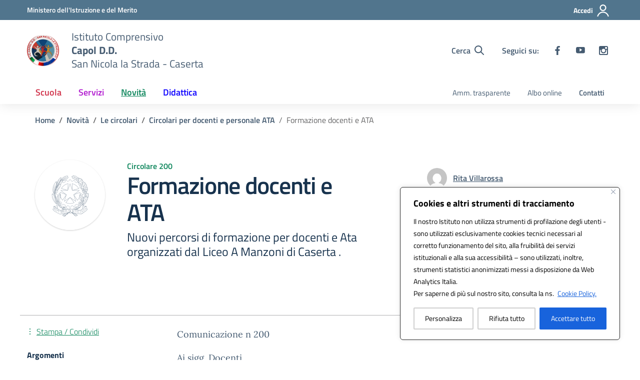

--- FILE ---
content_type: text/css
request_url: https://www.iccapolddsannicolalastrada.edu.it/wp-content/litespeed/css/bd63351d6141d88167765985e008fe0d.css?ver=8fe0d
body_size: 60531
content:
/*!
 * Bootstrap Italia è un tema Bootstrap 4 per la creazione di applicazioni web nel pieno rispetto delle Linee guida di design per i servizi web della PA
 * @version v1.6.2
 * @link https://italia.github.io/bootstrap-italia/
 * @license BSD-3-Clause
 */.autocomplete__wrapper{position:relative}.autocomplete__hint,.autocomplete__input{-webkit-appearance:none;border:2px solid #0b0c0c;border-radius:0;box-sizing:border-box;-moz-box-sizing:border-box;-webkit-box-sizing:border-box;margin-bottom:0;width:100%}.autocomplete__input{background-color:#fff0;position:relative}.autocomplete__hint{color:#b1b4b6;position:absolute}.autocomplete__input--default{padding:5px}.autocomplete__input--focused{outline:#fd0 solid 3px;outline-offset:0;box-shadow:inset 0 0 0 2px}.autocomplete__input--show-all-values{padding:5px 34px 5px 5px;cursor:pointer}.autocomplete__dropdown-arrow-down{z-index:-1;display:inline-block;position:absolute;right:8px;width:24px;height:24px;top:10px}.autocomplete__menu{background-color:#fff;border:2px solid #0b0c0c;border-top:0;color:#0b0c0c;margin:0;max-height:342px;overflow-x:hidden;padding:0}.autocomplete__menu--visible{display:block}.autocomplete__menu--hidden{display:none}.autocomplete__menu--overlay{box-shadow:rgb(0 0 0 / .256863) 0 2px 6px;left:0;position:absolute;top:100%;z-index:100}.autocomplete__menu--inline{position:relative}.autocomplete__option{border-bottom:solid #b1b4b6;border-width:1px 0;cursor:pointer;display:block;position:relative}.autocomplete__option>*{pointer-events:none}.autocomplete__option:first-of-type{border-top-width:0}.autocomplete__option:last-of-type{border-bottom-width:0}.autocomplete__option--odd{background-color:#fafafa}.autocomplete__option--focused,.autocomplete__option:hover{background-color:#1d70b8;border-color:#1d70b8;color:#fff;outline:0}@media (-ms-high-contrast:active),(forced-colors:active){.autocomplete__menu{border-color:FieldText}.autocomplete__option{background-color:Field;color:FieldText}.autocomplete__option--focused,.autocomplete__option:hover{forced-color-adjust:none;border-color:SelectedItem;background-color:SelectedItem;color:SelectedItemText;outline-color:SelectedItemText}}.autocomplete__option--no-results{background-color:#fafafa;color:#646b6f;cursor:not-allowed}.autocomplete__hint,.autocomplete__input,.autocomplete__option{font-size:16px;line-height:1.25}.autocomplete__hint,.autocomplete__option{padding:5px}@media (min-width:641px){.autocomplete__hint,.autocomplete__input,.autocomplete__option{font-size:19px;line-height:1.31579}}:root{--bootstrap-italia-version:"1.6.2";--blue:#0073e6;--indigo:#554dff;--purple:#9e99ff;--pink:#ffb3bf;--red:#f73e5a;--orange:#ff9900;--yellow:#ffda73;--green:#00cc85;--teal:#0bd9d2;--cyan:#00fff7;--white:white;--gray:#656566;--gray-dark:#323333;--gray-secondary:#5c6f82;--gray-tertiary:#5a768a;--gray-quaternary:#fcfdff;--primary:#0066cc;--secondary:#5c6f82;--success:#008758;--info:#979899;--warning:#a66300;--danger:#d9364f;--light:#e9e6f2;--dark:#17324d;--black:black;--white:white;--100:#e3e4e6;--200:#cacacc;--300:#b1b1b3;--400:#979899;--500:#7e7f80;--600:#656566;--700:#4c4c4d;--800:#323333;--900:#19191a;--breakpoint-xs:0;--breakpoint-sm:576px;--breakpoint-md:768px;--breakpoint-lg:992px;--breakpoint-xl:1200px;--font-family-sans-serif:"Titillium Web",Geneva,Tahoma,sans-serif;--font-family-monospace:"Roboto Mono",monospace}.primary-bg{background-color:#06c!important}.primary-color{color:#06c!important}.primary-border-color,.primary-border-color.border{border-color:#06c!important}.white-bg{background-color:#fff!important}.white-color{color:#fff!important}.white-border-color-,.white-border-color-.border{border-color:#fff!important}.primary-bg-a1{background-color:#bfdfff!important}.primary-color-a1{color:#bfdfff!important}.primary-border-color-a1,.primary-border-color-a1.border{border-color:#bfdfff!important}.primary-bg-a2{background-color:#93c4f5!important}.primary-color-a2{color:#93c4f5!important}.primary-border-color-a2,.primary-border-color-a2.border{border-color:#93c4f5!important}.primary-bg-a3{background-color:#6aaaeb!important}.primary-color-a3{color:#6aaaeb!important}.primary-border-color-a3,.primary-border-color-a3.border{border-color:#6aaaeb!important}.primary-bg-a4{background-color:#4392e0!important}.primary-color-a4{color:#4392e0!important}.primary-border-color-a4,.primary-border-color-a4.border{border-color:#4392e0!important}.primary-bg-a5{background-color:#207bd6!important}.primary-color-a5{color:#207bd6!important}.primary-border-color-a5,.primary-border-color-a5.border{border-color:#207bd6!important}.primary-bg-a6{background-color:#06c!important}.primary-color-a6{color:#06c!important}.primary-border-color-a6,.primary-border-color-a6.border{border-color:#06c!important}.primary-bg-a7{background-color:#0059b3!important}.primary-color-a7{color:#0059b3!important}.primary-border-color-a7,.primary-border-color-a7.border{border-color:#0059b3!important}.primary-bg-a8{background-color:#004d99!important}.primary-color-a8{color:#004d99!important}.primary-border-color-a8,.primary-border-color-a8.border{border-color:#004d99!important}.primary-bg-a9{background-color:#004080!important}.primary-color-a9{color:#004080!important}.primary-border-color-a9,.primary-border-color-a9.border{border-color:#004080!important}.primary-bg-a10{background-color:#036!important}.primary-color-a10{color:#036!important}.primary-border-color-a10,.primary-border-color-a10.border{border-color:#036!important}.primary-bg-a11{background-color:#00264d!important}.primary-color-a11{color:#00264d!important}.primary-border-color-a11,.primary-border-color-a11.border{border-color:#00264d!important}.primary-bg-a12{background-color:#001a33!important}.primary-color-a12{color:#001a33!important}.primary-border-color-a12,.primary-border-color-a12.border{border-color:#001a33!important}.primary-bg-b1{background-color:#06c!important}.primary-color-b1{color:#06c!important}.primary-border-color-b1,.primary-border-color-b1.border{border-color:#06c!important}.primary-bg-b2{background-color:#1262b3!important}.primary-color-b2{color:#1262b3!important}.primary-border-color-b2,.primary-border-color-b2.border{border-color:#1262b3!important}.primary-bg-b3{background-color:#1f5c99!important}.primary-color-b3{color:#1f5c99!important}.primary-border-color-b3,.primary-border-color-b3.border{border-color:#1f5c99!important}.primary-bg-b4{background-color:#265380!important}.primary-color-b4{color:#265380!important}.primary-border-color-b4,.primary-border-color-b4.border{border-color:#265380!important}.primary-bg-b5{background-color:#294766!important}.primary-color-b5{color:#294766!important}.primary-border-color-b5,.primary-border-color-b5.border{border-color:#294766!important}.primary-bg-b6{background-color:#26394d!important}.primary-color-b6{color:#26394d!important}.primary-border-color-b6,.primary-border-color-b6.border{border-color:#26394d!important}.primary-bg-b7{background-color:#1f2933!important}.primary-color-b7{color:#1f2933!important}.primary-border-color-b7,.primary-border-color-b7.border{border-color:#1f2933!important}.primary-bg-b8{background-color:#12161a!important}.primary-color-b8{color:#12161a!important}.primary-border-color-b8,.primary-border-color-b8.border{border-color:#12161a!important}.primary-bg-c1{background-color:#dce9f5!important}.primary-color-c1{color:#dce9f5!important}.primary-border-color-c1,.primary-border-color-c1.border{border-color:#dce9f5!important}.primary-bg-c2{background-color:#c4dcf5!important}.primary-color-c2{color:#c4dcf5!important}.primary-border-color-c2,.primary-border-color-c2.border{border-color:#c4dcf5!important}.primary-bg-c3{background-color:#abd0f5!important}.primary-color-c3{color:#abd0f5!important}.primary-border-color-c3,.primary-border-color-c3.border{border-color:#abd0f5!important}.primary-bg-c4{background-color:#93c4f5!important}.primary-color-c4{color:#93c4f5!important}.primary-border-color-c4,.primary-border-color-c4.border{border-color:#93c4f5!important}.primary-bg-c5{background-color:#7ab8f5!important}.primary-color-c5{color:#7ab8f5!important}.primary-border-color-c5,.primary-border-color-c5.border{border-color:#7ab8f5!important}.primary-bg-c6{background-color:#62abf5!important}.primary-color-c6{color:#62abf5!important}.primary-border-color-c6,.primary-border-color-c6.border{border-color:#62abf5!important}.primary-bg-c7{background-color:#499ff5!important}.primary-color-c7{color:#499ff5!important}.primary-border-color-c7,.primary-border-color-c7.border{border-color:#499ff5!important}.primary-bg-c8{background-color:#3193f5!important}.primary-color-c8{color:#3193f5!important}.primary-border-color-c8,.primary-border-color-c8.border{border-color:#3193f5!important}.primary-bg-c9{background-color:#1887f5!important}.primary-color-c9{color:#1887f5!important}.primary-border-color-c9,.primary-border-color-c9.border{border-color:#1887f5!important}.primary-bg-c10{background-color:#007af5!important}.primary-color-c10{color:#007af5!important}.primary-border-color-c10,.primary-border-color-c10.border{border-color:#007af5!important}.primary-bg-c11{background-color:#0070e0!important}.primary-color-c11{color:#0070e0!important}.primary-border-color-c11,.primary-border-color-c11.border{border-color:#0070e0!important}.primary-bg-c12{background-color:#06c!important}.primary-color-c12{color:#06c!important}.primary-border-color-c12,.primary-border-color-c12.border{border-color:#06c!important}.analogue-1-bg{background-color:#3126ff!important}.analogue-1-color{color:#3126ff!important}.analogue-1-border-color-,.analogue-1-border-color-.border{border-color:#3126ff!important}.analogue-1-bg-a1{background-color:#e7e6ff!important}.analogue-1-color-a1{color:#e7e6ff!important}.analogue-1-border-color-a1,.analogue-1-border-color-a1.border{border-color:#e7e6ff!important}.analogue-1-bg-a2{background-color:#bbb8f5!important}.analogue-1-color-a2{color:#bbb8f5!important}.analogue-1-border-color-a2,.analogue-1-border-color-a2.border{border-color:#bbb8f5!important}.analogue-1-bg-a3{background-color:#918deb!important}.analogue-1-color-a3{color:#918deb!important}.analogue-1-border-color-a3,.analogue-1-border-color-a3.border{border-color:#918deb!important}.analogue-1-bg-a4{background-color:#6b65e0!important}.analogue-1-color-a4{color:#6b65e0!important}.analogue-1-border-color-a4,.analogue-1-border-color-a4.border{border-color:#6b65e0!important}.analogue-1-bg-a5{background-color:#4840d6!important}.analogue-1-color-a5{color:#4840d6!important}.analogue-1-border-color-a5,.analogue-1-border-color-a5.border{border-color:#4840d6!important}.analogue-1-bg-a6{background-color:#271fcc!important}.analogue-1-color-a6{color:#271fcc!important}.analogue-1-border-color-a6,.analogue-1-border-color-a6.border{border-color:#271fcc!important}.analogue-1-bg-a7{background-color:#221bb3!important}.analogue-1-color-a7{color:#221bb3!important}.analogue-1-border-color-a7,.analogue-1-border-color-a7.border{border-color:#221bb3!important}.analogue-1-bg-a8{background-color:#1d1799!important}.analogue-1-color-a8{color:#1d1799!important}.analogue-1-border-color-a8,.analogue-1-border-color-a8.border{border-color:#1d1799!important}.analogue-1-bg-a9{background-color:#191380!important}.analogue-1-color-a9{color:#191380!important}.analogue-1-border-color-a9,.analogue-1-border-color-a9.border{border-color:#191380!important}.analogue-1-bg-a10{background-color:#140f66!important}.analogue-1-color-a10{color:#140f66!important}.analogue-1-border-color-a10,.analogue-1-border-color-a10.border{border-color:#140f66!important}.analogue-1-bg-a11{background-color:#0f0b4d!important}.analogue-1-color-a11{color:#0f0b4d!important}.analogue-1-border-color-a11,.analogue-1-border-color-a11.border{border-color:#0f0b4d!important}.analogue-1-bg-a12{background-color:#0a0833!important}.analogue-1-color-a12{color:#0a0833!important}.analogue-1-border-color-a12,.analogue-1-border-color-a12.border{border-color:#0a0833!important}.analogue-2-bg{background-color:#0bd9d2!important}.analogue-2-color{color:#0bd9d2!important}.analogue-2-border-color-,.analogue-2-border-color-.border{border-color:#0bd9d2!important}.analogue-2-bg-a1{background-color:#ccfffd!important}.analogue-2-color-a1{color:#ccfffd!important}.analogue-2-border-color-a1,.analogue-2-border-color-a1.border{border-color:#ccfffd!important}.analogue-2-bg-a2{background-color:#9ff5f2!important}.analogue-2-color-a2{color:#9ff5f2!important}.analogue-2-border-color-a2,.analogue-2-border-color-a2.border{border-color:#9ff5f2!important}.analogue-2-bg-a3{background-color:#75ebe7!important}.analogue-2-color-a3{color:#75ebe7!important}.analogue-2-border-color-a3,.analogue-2-border-color-a3.border{border-color:#75ebe7!important}.analogue-2-bg-a4{background-color:#4fe0dc!important}.analogue-2-color-a4{color:#4fe0dc!important}.analogue-2-border-color-a4,.analogue-2-border-color-a4.border{border-color:#4fe0dc!important}.analogue-2-bg-a5{background-color:#2bd6d0!important}.analogue-2-color-a5{color:#2bd6d0!important}.analogue-2-border-color-a5,.analogue-2-border-color-a5.border{border-color:#2bd6d0!important}.analogue-2-bg-a6{background-color:#0accc6!important}.analogue-2-color-a6{color:#0accc6!important}.analogue-2-border-color-a6,.analogue-2-border-color-a6.border{border-color:#0accc6!important}.analogue-2-bg-a7{background-color:#09b3ad!important}.analogue-2-color-a7{color:#09b3ad!important}.analogue-2-border-color-a7,.analogue-2-border-color-a7.border{border-color:#09b3ad!important}.analogue-2-bg-a8{background-color:#089994!important}.analogue-2-color-a8{color:#089994!important}.analogue-2-border-color-a8,.analogue-2-border-color-a8.border{border-color:#089994!important}.analogue-2-bg-a9{background-color:#06807b!important}.analogue-2-color-a9{color:#06807b!important}.analogue-2-border-color-a9,.analogue-2-border-color-a9.border{border-color:#06807b!important}.analogue-2-bg-a10{background-color:#056663!important}.analogue-2-color-a10{color:#056663!important}.analogue-2-border-color-a10,.analogue-2-border-color-a10.border{border-color:#056663!important}.analogue-2-bg-a11{background-color:#044d4a!important}.analogue-2-color-a11{color:#044d4a!important}.analogue-2-border-color-a11,.analogue-2-border-color-a11.border{border-color:#044d4a!important}.analogue-2-bg-a12{background-color:#033331!important}.analogue-2-color-a12{color:#033331!important}.analogue-2-border-color-a12,.analogue-2-border-color-a12.border{border-color:#033331!important}.complementary-1-bg{background-color:#f73e5a!important}.complementary-1-color{color:#f90!important}.complementary-1-border-color-,.complementary-1-border-color-.border{border-color:#f73e5a!important}.complementary-1-bg-a1{background-color:#fffcfd!important}.complementary-1-color-a1{color:#fffcfd!important}.complementary-1-border-color-a1,.complementary-1-border-color-a1.border{border-color:#fffcfd!important}.complementary-1-bg-a2{background-color:#f5d0d6!important}.complementary-1-color-a2{color:#f5d0d6!important}.complementary-1-border-color-a2,.complementary-1-border-color-a2.border{border-color:#f5d0d6!important}.complementary-1-bg-a3{background-color:#eba4af!important}.complementary-1-color-a3{color:#eba4af!important}.complementary-1-border-color-a3,.complementary-1-border-color-a3.border{border-color:#eba4af!important}.complementary-1-bg-a4{background-color:#e07b8b!important}.complementary-1-color-a4{color:#e07b8b!important}.complementary-1-border-color-a4,.complementary-1-border-color-a4.border{border-color:#e07b8b!important}.complementary-1-bg-a5{background-color:#d65669!important}.complementary-1-color-a5{color:#d65669!important}.complementary-1-border-color-a5,.complementary-1-border-color-a5.border{border-color:#d65669!important}.complementary-1-bg-a6{background-color:#cc334a!important}.complementary-1-color-a6{color:#cc334a!important}.complementary-1-border-color-a6,.complementary-1-border-color-a6.border{border-color:#cc334a!important}.complementary-1-bg-a7{background-color:#b32d41!important}.complementary-1-color-a7{color:#b32d41!important}.complementary-1-border-color-a7,.complementary-1-border-color-a7.border{border-color:#b32d41!important}.complementary-1-bg-a8{background-color:#992637!important}.complementary-1-color-a8{color:#992637!important}.complementary-1-border-color-a8,.complementary-1-border-color-a8.border{border-color:#992637!important}.complementary-1-bg-a9{background-color:#80202e!important}.complementary-1-color-a9{color:#80202e!important}.complementary-1-border-color-a9,.complementary-1-border-color-a9.border{border-color:#80202e!important}.complementary-1-bg-a10{background-color:#661a25!important}.complementary-1-color-a10{color:#661a25!important}.complementary-1-border-color-a10,.complementary-1-border-color-a10.border{border-color:#661a25!important}.complementary-1-bg-a11{background-color:#4d131c!important}.complementary-1-color-a11{color:#4d131c!important}.complementary-1-border-color-a11,.complementary-1-border-color-a11.border{border-color:#4d131c!important}.complementary-1-bg-a12{background-color:#330d12!important}.complementary-1-color-a12{color:#330d12!important}.complementary-1-border-color-a12,.complementary-1-border-color-a12.border{border-color:#330d12!important}.complementary-2-bg{background-color:#f90!important}.complementary-2-color{color:#f90!important}.complementary-2-border-color-,.complementary-2-border-color-.border{border-color:#f90!important}.complementary-2-bg-a1{background-color:#ffe6bf!important}.complementary-2-color-a1{color:#ffe6bf!important}.complementary-2-border-color-a1,.complementary-2-border-color-a1.border{border-color:#ffe6bf!important}.complementary-2-bg-a2{background-color:#f5ce93!important}.complementary-2-color-a2{color:#f5ce93!important}.complementary-2-border-color-a2,.complementary-2-border-color-a2.border{border-color:#f5ce93!important}.complementary-2-bg-a3{background-color:#ebb76a!important}.complementary-2-color-a3{color:#ebb76a!important}.complementary-2-border-color-a3,.complementary-2-border-color-a3.border{border-color:#ebb76a!important}.complementary-2-bg-a4{background-color:#e0a243!important}.complementary-2-color-a4{color:#e0a243!important}.complementary-2-border-color-a4,.complementary-2-border-color-a4.border{border-color:#e0a243!important}.complementary-2-bg-a5{background-color:#d68d20!important}.complementary-2-color-a5{color:#d68d20!important}.complementary-2-border-color-a5,.complementary-2-border-color-a5.border{border-color:#d68d20!important}.complementary-2-bg-a6{background-color:#cc7a00!important}.complementary-2-color-a6{color:#cc7a00!important}.complementary-2-border-color-a6,.complementary-2-border-color-a6.border{border-color:#cc7a00!important}.complementary-2-bg-a7{background-color:#b36b00!important}.complementary-2-color-a7{color:#b36b00!important}.complementary-2-border-color-a7,.complementary-2-border-color-a7.border{border-color:#b36b00!important}.complementary-2-bg-a8{background-color:#995c00!important}.complementary-2-color-a8{color:#995c00!important}.complementary-2-border-color-a8,.complementary-2-border-color-a8.border{border-color:#995c00!important}.complementary-2-bg-a9{background-color:#804d00!important}.complementary-2-color-a9{color:#804d00!important}.complementary-2-border-color-a9,.complementary-2-border-color-a9.border{border-color:#804d00!important}.complementary-2-bg-a10{background-color:#663d00!important}.complementary-2-color-a10{color:#663d00!important}.complementary-2-border-color-a10,.complementary-2-border-color-a10.border{border-color:#663d00!important}.complementary-2-bg-a11{background-color:#4d2e00!important}.complementary-2-color-a11{color:#4d2e00!important}.complementary-2-border-color-a11,.complementary-2-border-color-a11.border{border-color:#4d2e00!important}.complementary-2-bg-a12{background-color:#331f00!important}.complementary-2-color-a12{color:#331f00!important}.complementary-2-border-color-a12,.complementary-2-border-color-a12.border{border-color:#331f00!important}.complementary-3-bg{background-color:#00cf86!important}.complementary-3-color{color:#00cf86!important}.complementary-3-border-color-,.complementary-3-border-color-.border{border-color:#00cf86!important}.complementary-3-bg-a1{background-color:#bfffe9!important}.complementary-3-color-a1{color:#bfffe9!important}.complementary-3-border-color-a1,.complementary-3-border-color-a1.border{border-color:#bfffe9!important}.complementary-3-bg-a2{background-color:#93f5d3!important}.complementary-3-color-a2{color:#93f5d3!important}.complementary-3-border-color-a2,.complementary-3-border-color-a2.border{border-color:#93f5d3!important}.complementary-3-bg-a3{background-color:#6aebbd!important}.complementary-3-color-a3{color:#6aebbd!important}.complementary-3-border-color-a3,.complementary-3-border-color-a3.border{border-color:#6aebbd!important}.complementary-3-bg-a4{background-color:#43e0a9!important}.complementary-3-color-a4{color:#43e0a9!important}.complementary-3-border-color-a4,.complementary-3-border-color-a4.border{border-color:#43e0a9!important}.complementary-3-bg-a5{background-color:#20d696!important}.complementary-3-color-a5{color:#20d696!important}.complementary-3-border-color-a5,.complementary-3-border-color-a5.border{border-color:#20d696!important}.complementary-3-bg-a6{background-color:#00cc85!important}.complementary-3-color-a6{color:#00cc85!important}.complementary-3-border-color-a6,.complementary-3-border-color-a6.border{border-color:#00cc85!important}.complementary-3-bg-a7{background-color:#00b374!important}.complementary-3-color-a7{color:#00b374!important}.complementary-3-border-color-a7,.complementary-3-border-color-a7.border{border-color:#00b374!important}.complementary-3-bg-a8{background-color:#009963!important}.complementary-3-color-a8{color:#009963!important}.complementary-3-border-color-a8,.complementary-3-border-color-a8.border{border-color:#009963!important}.complementary-3-bg-a9{background-color:#008053!important}.complementary-3-color-a9{color:#008053!important}.complementary-3-border-color-a9,.complementary-3-border-color-a9.border{border-color:#008053!important}.complementary-3-bg-a10{background-color:#006642!important}.complementary-3-color-a10{color:#006642!important}.complementary-3-border-color-a10,.complementary-3-border-color-a10.border{border-color:#006642!important}.complementary-3-bg-a11{background-color:#004d32!important}.complementary-3-color-a11{color:#004d32!important}.complementary-3-border-color-a11,.complementary-3-border-color-a11.border{border-color:#004d32!important}.complementary-3-bg-a12{background-color:#003321!important}.complementary-3-color-a12{color:#003321!important}.complementary-3-border-color-a12,.complementary-3-border-color-a12.border{border-color:#003321!important}.analogue-1-bg-b1{background-color:#3126ff!important}.analogue-1-color-b1{color:#3126ff!important}.analogue-1-border-color-b1,.analogue-1-border-color-b1.border{border-color:#3126ff!important}.analogue-1-bg-b2{background-color:#4239e6!important}.analogue-1-color-b2{color:#4239e6!important}.analogue-1-border-color-b2,.analogue-1-border-color-b2.border{border-color:#4239e6!important}.analogue-1-bg-b3{background-color:#4e47cc!important}.analogue-1-color-b3{color:#4e47cc!important}.analogue-1-border-color-b3,.analogue-1-border-color-b3.border{border-color:#4e47cc!important}.analogue-1-bg-b4{background-color:#5550b3!important}.analogue-1-color-b4{color:#5550b3!important}.analogue-1-border-color-b4,.analogue-1-border-color-b4.border{border-color:#5550b3!important}.analogue-1-bg-b5{background-color:#585499!important}.analogue-1-color-b5{color:#585499!important}.analogue-1-border-color-b5,.analogue-1-border-color-b5.border{border-color:#585499!important}.analogue-1-bg-b6{background-color:#555380!important}.analogue-1-color-b6{color:#555380!important}.analogue-1-border-color-b6,.analogue-1-border-color-b6.border{border-color:#555380!important}.analogue-1-bg-b7{background-color:#4e4d66!important}.analogue-1-color-b7{color:#4e4d66!important}.analogue-1-border-color-b7,.analogue-1-border-color-b7.border{border-color:#4e4d66!important}.analogue-1-bg-b8{background-color:#42414d!important}.analogue-1-color-b8{color:#42414d!important}.analogue-1-border-color-b8,.analogue-1-border-color-b8.border{border-color:#42414d!important}.analogue-2-bg-b1{background-color:#0bd9d2!important}.analogue-2-color-b1{color:#0bd9d2!important}.analogue-2-border-color-b1,.analogue-2-border-color-b1.border{border-color:#0bd9d2!important}.analogue-2-bg-b2{background-color:#1dbfba!important}.analogue-2-color-b2{color:#1dbfba!important}.analogue-2-border-color-b2,.analogue-2-border-color-b2.border{border-color:#1dbfba!important}.analogue-2-bg-b3{background-color:#29a6a2!important}.analogue-2-color-b3{color:#29a6a2!important}.analogue-2-border-color-b3,.analogue-2-border-color-b3.border{border-color:#29a6a2!important}.analogue-2-bg-b4{background-color:#318c89!important}.analogue-2-color-b4{color:#318c89!important}.analogue-2-border-color-b4,.analogue-2-border-color-b4.border{border-color:#318c89!important}.analogue-2-bg-b5{background-color:#347371!important}.analogue-2-color-b5{color:#347371!important}.analogue-2-border-color-b5,.analogue-2-border-color-b5.border{border-color:#347371!important}.analogue-2-bg-b6{background-color:#315958!important}.analogue-2-color-b6{color:#315958!important}.analogue-2-border-color-b6,.analogue-2-border-color-b6.border{border-color:#315958!important}.analogue-2-bg-b7{background-color:#29403f!important}.analogue-2-color-b7{color:#29403f!important}.analogue-2-border-color-b7,.analogue-2-border-color-b7.border{border-color:#29403f!important}.analogue-2-bg-b8{background-color:#1d2626!important}.analogue-2-color-b8{color:#1d2626!important}.analogue-2-border-color-b8,.analogue-2-border-color-b8.border{border-color:#1d2626!important}.complementary-1-bg-b1{background-color:#f73e5a!important}.complementary-1-color-b1{color:#f73e5a!important}.complementary-1-border-color-b1,.complementary-1-border-color-b1.border{border-color:#f73e5a!important}.complementary-1-bg-b2{background-color:#de4e63!important}.complementary-1-color-b2{color:#de4e63!important}.complementary-1-border-color-b2,.complementary-1-border-color-b2.border{border-color:#de4e63!important}.complementary-1-bg-b3{background-color:#c45869!important}.complementary-1-color-b3{color:#c45869!important}.complementary-1-border-color-b3,.complementary-1-border-color-b3.border{border-color:#c45869!important}.complementary-1-bg-b4{background-color:#ab5e69!important}.complementary-1-color-b4{color:#ab5e69!important}.complementary-1-border-color-b4,.complementary-1-border-color-b4.border{border-color:#ab5e69!important}.complementary-1-bg-b5{background-color:#915e66!important}.complementary-1-color-b5{color:#915e66!important}.complementary-1-border-color-b5,.complementary-1-border-color-b5.border{border-color:#915e66!important}.complementary-1-bg-b6{background-color:#785a5e!important}.complementary-1-color-b6{color:#785a5e!important}.complementary-1-border-color-b6,.complementary-1-border-color-b6.border{border-color:#785a5e!important}.complementary-1-bg-b7{background-color:#5e5052!important}.complementary-1-color-b7{color:#5e5052!important}.complementary-1-border-color-b7,.complementary-1-border-color-b7.border{border-color:#5e5052!important}.complementary-1-bg-b8{background-color:#454142!important}.complementary-1-color-b8{color:#454142!important}.complementary-1-border-color-b8,.complementary-1-border-color-b8.border{border-color:#454142!important}.complementary-2-bg-b1{background-color:#f90!important}.complementary-2-color-b1{color:#f90!important}.complementary-2-border-color-b1,.complementary-2-border-color-b1.border{border-color:#f90!important}.complementary-2-bg-b2{background-color:#e69317!important}.complementary-2-color-b2{color:#e69317!important}.complementary-2-border-color-b2,.complementary-2-border-color-b2.border{border-color:#e69317!important}.complementary-2-bg-b3{background-color:#cc8b29!important}.complementary-2-color-b3{color:#cc8b29!important}.complementary-2-border-color-b3,.complementary-2-border-color-b3.border{border-color:#cc8b29!important}.complementary-2-bg-b4{background-color:#b38136!important}.complementary-2-color-b4{color:#b38136!important}.complementary-2-border-color-b4,.complementary-2-border-color-b4.border{border-color:#b38136!important}.complementary-2-bg-b5{background-color:#99743d!important}.complementary-2-color-b5{color:#99743d!important}.complementary-2-border-color-b5,.complementary-2-border-color-b5.border{border-color:#99743d!important}.complementary-2-bg-b6{background-color:#806640!important}.complementary-2-color-b6{color:#806640!important}.complementary-2-border-color-b6,.complementary-2-border-color-b6.border{border-color:#806640!important}.complementary-2-bg-b7{background-color:#66563d!important}.complementary-2-color-b7{color:#66563d!important}.complementary-2-border-color-b7,.complementary-2-border-color-b7.border{border-color:#66563d!important}.complementary-2-bg-b8{background-color:#4d4336!important}.complementary-2-color-b8{color:#4d4336!important}.complementary-2-border-color-b8,.complementary-2-border-color-b8.border{border-color:#4d4336!important}.complementary-3-bg-b1{background-color:#00cf86!important}.complementary-3-color-b1{color:#00cf86!important}.complementary-3-border-color-b1,.complementary-3-border-color-b1.border{border-color:#00cf86!important}.complementary-3-bg-b2{background-color:#12b57c!important}.complementary-3-color-b2{color:#12b57c!important}.complementary-3-border-color-b2,.complementary-3-border-color-b2.border{border-color:#12b57c!important}.complementary-3-bg-b3{background-color:#1f9c70!important}.complementary-3-color-b3{color:#1f9c70!important}.complementary-3-border-color-b3,.complementary-3-border-color-b3.border{border-color:#1f9c70!important}.complementary-3-bg-b4{background-color:#278262!important}.complementary-3-color-b4{color:#278262!important}.complementary-3-border-color-b4,.complementary-3-border-color-b4.border{border-color:#278262!important}.complementary-3-bg-b5{background-color:#2a6953!important}.complementary-3-color-b5{color:#2a6953!important}.complementary-3-border-color-b5,.complementary-3-border-color-b5.border{border-color:#2a6953!important}.complementary-3-bg-b6{background-color:#284f41!important}.complementary-3-color-b6{color:#284f41!important}.complementary-3-border-color-b6,.complementary-3-border-color-b6.border{border-color:#284f41!important}.complementary-3-bg-b7{background-color:#20362e!important}.complementary-3-color-b7{color:#20362e!important}.complementary-3-border-color-b7,.complementary-3-border-color-b7.border{border-color:#20362e!important}.complementary-3-bg-b8{background-color:#141c19!important}.complementary-3-color-b8{color:#141c19!important}.complementary-3-border-color-b8,.complementary-3-border-color-b8.border{border-color:#141c19!important}.neutral-1-bg{background-color:#17324d!important}.neutral-1-color{color:#17324d!important}.neutral-1-border-color-,.neutral-1-border-color-.border{border-color:#17324d!important}.neutral-1-bg-a1{background-color:#ebeced!important}.neutral-1-color-a1{color:#ebeced!important}.neutral-1-border-color-a1,.neutral-1-border-color-a1.border{border-color:#ebeced!important}.neutral-1-bg-a2{background-color:#d9dadb!important}.neutral-1-color-a2{color:#d9dadb!important}.neutral-1-border-color-a2,.neutral-1-border-color-a2.border{border-color:#d9dadb!important}.neutral-1-bg-a3{background-color:#c5c7c9!important}.neutral-1-color-a3{color:#c5c7c9!important}.neutral-1-border-color-a3,.neutral-1-border-color-a3.border{border-color:#c5c7c9!important}.neutral-1-bg-a4{background-color:#adb2b8!important}.neutral-1-color-a4{color:#adb2b8!important}.neutral-1-border-color-a4,.neutral-1-border-color-a4.border{border-color:#adb2b8!important}.neutral-1-bg-a5{background-color:#959da6!important}.neutral-1-color-a5{color:#959da6!important}.neutral-1-border-color-a5,.neutral-1-border-color-a5.border{border-color:#959da6!important}.neutral-1-bg-a6{background-color:#768594!important}.neutral-1-color-a6{color:#768594!important}.neutral-1-border-color-a6,.neutral-1-border-color-a6.border{border-color:#768594!important}.neutral-1-bg-a7{background-color:#5b6f82!important}.neutral-1-color-a7{color:#5b6f82!important}.neutral-1-border-color-a7,.neutral-1-border-color-a7.border{border-color:#5b6f82!important}.neutral-1-bg-a8{background-color:#435a70!important}.neutral-1-color-a8{color:#435a70!important}.neutral-1-border-color-a8,.neutral-1-border-color-a8.border{border-color:#435a70!important}.neutral-1-bg-a9{background-color:#2f475e!important}.neutral-1-color-a9{color:#2f475e!important}.neutral-1-border-color-a9,.neutral-1-border-color-a9.border{border-color:#2f475e!important}.neutral-1-bg-a10{background-color:#17324d!important}.neutral-1-color-a10{color:#17324d!important}.neutral-1-border-color-a10,.neutral-1-border-color-a10.border{border-color:#17324d!important}.neutral-2-bg{background-color:#e6ecf2!important}.neutral-2-color{color:#e6ecf2!important}.neutral-2-border-color-{border-color:#e6ecf2}.neutral-2-bg-b1{background-color:#e6ecf2!important}.neutral-2-color-b1{color:#e6ecf2!important}.neutral-2-border-color-b1,.neutral-2-border-color-b1.border{border-color:#e6ecf2!important}.neutral-2-bg-b2{background-color:#c2c7cc!important}.neutral-2-color-b2{color:#c2c7cc!important}.neutral-2-border-color-b2,.neutral-2-border-color-b2.border{border-color:#c2c7cc!important}.neutral-2-bg-b3{background-color:#9da2a6!important}.neutral-2-color-b3{color:#9da2a6!important}.neutral-2-border-color-b3,.neutral-2-border-color-b3.border{border-color:#9da2a6!important}.neutral-2-bg-b4{background-color:#797c80!important}.neutral-2-color-b4{color:#797c80!important}.neutral-2-border-color-b4,.neutral-2-border-color-b4.border{border-color:#797c80!important}.neutral-2-bg-b5{background-color:#565759!important}.neutral-2-color-b5{color:#565759!important}.neutral-2-border-color-b5,.neutral-2-border-color-b5.border{border-color:#565759!important}.neutral-2-bg-b6{background-color:#2f3133!important}.neutral-2-color-b6{color:#2f3133!important}.neutral-2-border-color-b6,.neutral-2-border-color-b6.border{border-color:#2f3133!important}.neutral-2-bg-b7{background-color:#0c0c0d!important}.neutral-2-color-b7{color:#0c0c0d!important}.neutral-2-border-color-b7,.neutral-2-border-color-b7.border{border-color:#0c0c0d!important}.neutral-2-bg-a1{background-color:#e6ecf2!important}.neutral-2-color-a1{color:#e6ecf2!important}.neutral-2-border-color-a1,.neutral-2-border-color-a1.border{border-color:#e6ecf2!important}.neutral-2-bg-a2{background-color:#bcc4cc!important}.neutral-2-color-a2{color:#bcc4cc!important}.neutral-2-border-color-a2,.neutral-2-border-color-a2.border{border-color:#bcc4cc!important}.neutral-2-bg-a3{background-color:#9aa0a6!important}.neutral-2-color-a3{color:#9aa0a6!important}.neutral-2-border-color-a3,.neutral-2-border-color-a3.border{border-color:#9aa0a6!important}.neutral-2-bg-a4{background-color:#777b80!important}.neutral-2-color-a4{color:#777b80!important}.neutral-2-border-color-a4,.neutral-2-border-color-a4.border{border-color:#777b80!important}.neutral-2-bg-a5{background-color:#535659!important}.neutral-2-color-a5{color:#535659!important}.neutral-2-border-color-a5,.neutral-2-border-color-a5.border{border-color:#535659!important}.neutral-2-bg-a6{background-color:#2f3133!important}.neutral-2-color-a6{color:#2f3133!important}.neutral-2-border-color-a6,.neutral-2-border-color-a6.border{border-color:#2f3133!important}.neutral-2-bg-a7{background-color:#17181a!important}.neutral-2-color-a7{color:#17181a!important}.neutral-2-border-color-a7,.neutral-2-border-color-a7.border{border-color:#17181a!important}.lightgrey-bg-a1{background-color:#e8f2fc!important}.lightgrey-color-a1{color:#e8f2fc!important}.lightgrey-border-color-a1,.lightgrey-border-color-a1.border{border-color:#e8f2fc!important}.lightgrey-bg-a2{background-color:#edf5fc!important}.lightgrey-color-a2{color:#edf5fc!important}.lightgrey-border-color-a2,.lightgrey-border-color-a2.border{border-color:#edf5fc!important}.lightgrey-bg-a3{background-color:#f2f7fc!important}.lightgrey-color-a3{color:#f2f7fc!important}.lightgrey-border-color-a3,.lightgrey-border-color-a3.border{border-color:#f2f7fc!important}.lightgrey-bg-a4{background-color:#f5f9fc!important}.lightgrey-color-a4{color:#f5f9fc!important}.lightgrey-border-color-a4,.lightgrey-border-color-a4.border{border-color:#f5f9fc!important}.lightgrey-bg-b1{background-color:#e6f0fa!important}.lightgrey-color-b1{color:#e6f0fa!important}.lightgrey-border-color-b1,.lightgrey-border-color-b1.border{border-color:#e6f0fa!important}.lightgrey-bg-b2{background-color:#ebf2fa!important}.lightgrey-color-b2{color:#ebf2fa!important}.lightgrey-border-color-b2,.lightgrey-border-color-b2.border{border-color:#ebf2fa!important}.lightgrey-bg-b3{background-color:#edf4fa!important}.lightgrey-color-b3{color:#edf4fa!important}.lightgrey-border-color-b3,.lightgrey-border-color-b3.border{border-color:#edf4fa!important}.lightgrey-bg-b4{background-color:#f2f6fa!important}.lightgrey-color-b4{color:#f2f6fa!important}.lightgrey-border-color-b4,.lightgrey-border-color-b4.border{border-color:#f2f6fa!important}.lightgrey-bg-c1{background-color:#f7f9fa!important}.lightgrey-color-c1{color:#f7f9fa!important}.lightgrey-border-color-c1,.lightgrey-border-color-c1.border{border-color:#f7f9fa!important}.lightgrey-bg-c2{background-color:#f5f6f7!important}.lightgrey-color-c2{color:#f5f6f7!important}.lightgrey-border-color-c2,.lightgrey-border-color-c2.border{border-color:#f5f6f7!important}@media print{*,::after,::before{text-shadow:none!important;box-shadow:none!important}a:not(.btn){text-decoration:underline}abbr[title]::after{content:" (" attr(title) ")"}pre{white-space:pre-wrap!important}blockquote,pre{border:1px solid #7e7f80;page-break-inside:avoid}img,tr{page-break-inside:avoid}h2,h3,p{orphans:3;widows:3}h2,h3{page-break-after:avoid}@page{size:a3}.container,body{min-width:992px!important}.navbar{display:none}.badge{border:1px solid #000}.table{border-collapse:collapse!important}.table td,.table th{background-color:#fff!important}.table-bordered td,.table-bordered th{border:1px solid #b1b1b3!important}.table-dark{color:inherit}.table-dark tbody+tbody,.table-dark td,.table-dark th,.table-dark thead th{border-color:#d6dce3}.table .thead-dark th{color:inherit;border-color:#d6dce3}}*,::after,::before{box-sizing:border-box}html{font-family:sans-serif;-webkit-text-size-adjust:100%;-webkit-tap-highlight-color:#fff0}article,aside,figcaption,figure,footer,header,hgroup,main,nav,section{display:block}body{margin:0;font-family:"Titillium Web",Geneva,Tahoma,sans-serif;font-weight:300;color:#19191a;text-align:left;background-color:#fff}[tabindex="-1"]:focus:not(:focus-visible){outline:0!important}h1,h2,h3,h4,h5,h6{margin-top:0}dl,ol,p,ul{margin-top:0;margin-bottom:1rem}abbr[data-original-title],abbr[title]{-webkit-text-decoration:underline dotted;border-bottom:0;-webkit-text-decoration-skip-ink:none;text-decoration-skip-ink:none}address{margin-bottom:1rem;font-style:normal;line-height:inherit}ol ol,ol ul,ul ol,ul ul{margin-bottom:0}dt{font-weight:700}dd{margin-bottom:.5rem;margin-left:0}sub,sup{position:relative;font-size:75%;line-height:0;vertical-align:baseline}sub{bottom:-.25em}sup{top:-.5em}a{color:#06c;text-decoration:underline;background-color:#fff0}a:hover{color:#004080;text-decoration:underline}a:not([href]):not([class]),a:not([href]):not([class]):hover{color:inherit;text-decoration:none}code,kbd,pre,samp{font-family:"Roboto Mono",monospace;font-size:1em}pre{margin-top:0;margin-bottom:1rem;overflow:auto;-ms-overflow-style:scrollbar}figure{margin:0 0 1rem}img{vertical-align:middle;border-style:none}svg{overflow:hidden;vertical-align:middle}table{border-collapse:collapse}caption{padding-top:1em;padding-bottom:1em;color:#5a768a;text-align:left;caption-side:bottom}th{text-align:inherit;text-align:-webkit-match-parent}label{display:inline-block;margin-bottom:.5rem;color:#435a70}button{border-radius:0}button:focus:not(:focus-visible){outline:0}button,input,optgroup,select,textarea{margin:0;font-family:inherit;font-size:inherit;line-height:inherit}button,input{overflow:visible}button,select{text-transform:none}[role=button],[type=button]:not(:disabled),[type=reset]:not(:disabled),[type=submit]:not(:disabled),button:not(:disabled){cursor:pointer}select{word-wrap:normal}[type=button],[type=reset],[type=submit],button{-webkit-appearance:button}[type=button]::-moz-focus-inner,[type=reset]::-moz-focus-inner,[type=submit]::-moz-focus-inner,button::-moz-focus-inner{padding:0;border-style:none}input[type=checkbox],input[type=radio]{box-sizing:border-box;padding:0}fieldset{min-width:0;padding:0;margin:0;border:0}legend{display:block;width:100%;max-width:100%;padding:0;margin-bottom:.5rem;font-size:1.5rem;line-height:inherit;color:inherit;white-space:normal}progress{vertical-align:baseline}[type=number]::-webkit-inner-spin-button,[type=number]::-webkit-outer-spin-button{height:auto}[type=search]{outline-offset:-2px;-webkit-appearance:none}[type=search]::-webkit-search-decoration{-webkit-appearance:none}::-webkit-file-upload-button{font:inherit;-webkit-appearance:button}output{display:inline-block}summary{display:list-item;cursor:pointer}template{display:none}[hidden]{display:none!important}.h1,.h2,.h3,.h4,.h5,.h6,h1,h2,h3,h4,h5,h6{margin-bottom:8px;font-weight:700;line-height:1.2}.h1,h1{font-size:2.5rem}.h2,h2{font-size:2rem}.h3,h3{font-size:1.75rem}.h4,h4{font-size:1.5rem}.h5,h5{font-size:1.25rem}.h6,h6{font-size:1rem}.lead{font-size:1.25rem;font-weight:300}.display-1{font-weight:700;line-height:1.2}.display-2{font-size:2.5rem;font-weight:700;line-height:1.2}.display-3{font-size:1.5rem;font-weight:700;line-height:1.2}.display-4{font-size:1.25rem;font-weight:700;line-height:1.2}hr{box-sizing:content-box;height:0;overflow:visible;margin-top:16px;margin-bottom:16px;border:0;border-top:1px solid rgb(0 0 0 / .1)}.mark,mark{padding:.2em;background-color:#fcf8e3}.list-inline,.list-unstyled{padding-left:0;list-style:none}.list-inline-item{display:inline-block}.list-inline-item:not(:last-child){margin-right:.5rem}.initialism{font-size:90%;text-transform:uppercase}.blockquote{font-size:1.25rem}.blockquote-footer{display:block;font-size:.777rem}.blockquote-footer::before{content:"— "}.img-fluid{max-width:100%;height:auto}.img-thumbnail{padding:.25rem;background-color:#fff;border:1px solid #b1b1b3;border-radius:4px;box-shadow:0 1px 2px rgb(0 0 0 / .075);max-width:100%;height:auto}.figure{display:inline-block}.figure-img{margin-bottom:8px;line-height:1}.figure-caption{font-size:90%;color:#656566}code{font-size:87.5%;color:#17324d;word-wrap:break-word}a>code{color:inherit}kbd{padding:.2rem .4rem;font-size:87.5%;color:#fff;background-color:#19191a;border-radius:2px;box-shadow:inset 0 -.1rem 0 rgb(0 0 0 / .25)}kbd kbd{padding:0;font-size:100%;font-weight:700;box-shadow:none}pre{display:block;font-size:87.5%;color:#19191a}pre code{font-size:inherit;color:inherit;word-break:normal}.pre-scrollable{max-height:340px;overflow-y:scroll}.container,.container-fluid,.container-lg,.container-md,.container-sm,.container-xl{width:100%;padding-right:6px;padding-left:6px;margin-right:auto;margin-left:auto}@media (min-width:576px){.container,.container-sm{max-width:540px}}@media (min-width:768px){.container,.container-md,.container-sm{max-width:668px}}@media (min-width:992px){.container,.container-lg,.container-md,.container-sm{max-width:960px}}@media (min-width:1200px){.container,.container-lg,.container-md,.container-sm,.container-xl{max-width:1184px}}.row{display:flex;flex-wrap:wrap;margin-right:-6px;margin-left:-6px}.no-gutters{margin-right:0;margin-left:0}.no-gutters>.col,.no-gutters>[class*=col-]{padding-right:0;padding-left:0}.col,.col-1,.col-10,.col-11,.col-12,.col-2,.col-3,.col-4,.col-5,.col-6,.col-7,.col-8,.col-9,.col-auto,.col-lg,.col-lg-1,.col-lg-10,.col-lg-11,.col-lg-12,.col-lg-2,.col-lg-3,.col-lg-4,.col-lg-5,.col-lg-6,.col-lg-7,.col-lg-8,.col-lg-9,.col-lg-auto,.col-md,.col-md-1,.col-md-10,.col-md-11,.col-md-12,.col-md-2,.col-md-3,.col-md-4,.col-md-5,.col-md-6,.col-md-7,.col-md-8,.col-md-9,.col-md-auto,.col-sm,.col-sm-1,.col-sm-10,.col-sm-11,.col-sm-12,.col-sm-2,.col-sm-3,.col-sm-4,.col-sm-5,.col-sm-6,.col-sm-7,.col-sm-8,.col-sm-9,.col-sm-auto,.col-xl,.col-xl-1,.col-xl-10,.col-xl-11,.col-xl-12,.col-xl-2,.col-xl-3,.col-xl-4,.col-xl-5,.col-xl-6,.col-xl-7,.col-xl-8,.col-xl-9,.col-xl-auto{position:relative;width:100%;padding-right:6px;padding-left:6px}.col{flex-basis:0%;flex-grow:1;max-width:100%}.row-cols-1>*{flex:0 0 100%;max-width:100%}.row-cols-2>*{flex:0 0 50%;max-width:50%}.row-cols-3>*{flex:0 0 33.3333333333%;max-width:33.3333333333%}.row-cols-4>*{flex:0 0 25%;max-width:25%}.row-cols-5>*{flex:0 0 20%;max-width:20%}.row-cols-6>*{flex:0 0 16.6666666667%;max-width:16.6666666667%}.col-auto{flex:0 0 auto;width:auto;max-width:100%}.col-1{flex:0 0 8.33333333%;max-width:8.33333333%}.col-2{flex:0 0 16.66666667%;max-width:16.66666667%}.col-3{flex:0 0 25%;max-width:25%}.col-4{flex:0 0 33.33333333%;max-width:33.33333333%}.col-5{flex:0 0 41.66666667%;max-width:41.66666667%}.col-6{flex:0 0 50%;max-width:50%}.col-7{flex:0 0 58.33333333%;max-width:58.33333333%}.col-8{flex:0 0 66.66666667%;max-width:66.66666667%}.col-9{flex:0 0 75%;max-width:75%}.col-10{flex:0 0 83.33333333%;max-width:83.33333333%}.col-11{flex:0 0 91.66666667%;max-width:91.66666667%}.col-12{flex:0 0 100%;max-width:100%}.order-first{order:-1}.order-last{order:13}.order-0{order:0}.order-1{order:1}.order-2{order:2}.order-3{order:3}.order-4{order:4}.order-5{order:5}.order-6{order:6}.order-7{order:7}.order-8{order:8}.order-9{order:9}.order-10{order:10}.order-11{order:11}.order-12{order:12}.offset-1{margin-left:8.33333333%}.offset-2{margin-left:16.66666667%}.offset-3{margin-left:25%}.offset-4{margin-left:33.33333333%}.offset-5{margin-left:41.66666667%}.offset-6{margin-left:50%}.offset-7{margin-left:58.33333333%}.offset-8{margin-left:66.66666667%}.offset-9{margin-left:75%}.offset-10{margin-left:83.33333333%}.offset-11{margin-left:91.66666667%}@media (min-width:576px){.col-sm{flex-basis:0%;flex-grow:1;max-width:100%}.row-cols-sm-1>*{flex:0 0 100%;max-width:100%}.row-cols-sm-2>*{flex:0 0 50%;max-width:50%}.row-cols-sm-3>*{flex:0 0 33.3333333333%;max-width:33.3333333333%}.row-cols-sm-4>*{flex:0 0 25%;max-width:25%}.row-cols-sm-5>*{flex:0 0 20%;max-width:20%}.row-cols-sm-6>*{flex:0 0 16.6666666667%;max-width:16.6666666667%}.col-sm-auto{flex:0 0 auto;width:auto;max-width:100%}.col-sm-1{flex:0 0 8.33333333%;max-width:8.33333333%}.col-sm-2{flex:0 0 16.66666667%;max-width:16.66666667%}.col-sm-3{flex:0 0 25%;max-width:25%}.col-sm-4{flex:0 0 33.33333333%;max-width:33.33333333%}.col-sm-5{flex:0 0 41.66666667%;max-width:41.66666667%}.col-sm-6{flex:0 0 50%;max-width:50%}.col-sm-7{flex:0 0 58.33333333%;max-width:58.33333333%}.col-sm-8{flex:0 0 66.66666667%;max-width:66.66666667%}.col-sm-9{flex:0 0 75%;max-width:75%}.col-sm-10{flex:0 0 83.33333333%;max-width:83.33333333%}.col-sm-11{flex:0 0 91.66666667%;max-width:91.66666667%}.col-sm-12{flex:0 0 100%;max-width:100%}.order-sm-first{order:-1}.order-sm-last{order:13}.order-sm-0{order:0}.order-sm-1{order:1}.order-sm-2{order:2}.order-sm-3{order:3}.order-sm-4{order:4}.order-sm-5{order:5}.order-sm-6{order:6}.order-sm-7{order:7}.order-sm-8{order:8}.order-sm-9{order:9}.order-sm-10{order:10}.order-sm-11{order:11}.order-sm-12{order:12}.offset-sm-0{margin-left:0}.offset-sm-1{margin-left:8.33333333%}.offset-sm-2{margin-left:16.66666667%}.offset-sm-3{margin-left:25%}.offset-sm-4{margin-left:33.33333333%}.offset-sm-5{margin-left:41.66666667%}.offset-sm-6{margin-left:50%}.offset-sm-7{margin-left:58.33333333%}.offset-sm-8{margin-left:66.66666667%}.offset-sm-9{margin-left:75%}.offset-sm-10{margin-left:83.33333333%}.offset-sm-11{margin-left:91.66666667%}}@media (min-width:768px){.col-md{flex-basis:0%;flex-grow:1;max-width:100%}.row-cols-md-1>*{flex:0 0 100%;max-width:100%}.row-cols-md-2>*{flex:0 0 50%;max-width:50%}.row-cols-md-3>*{flex:0 0 33.3333333333%;max-width:33.3333333333%}.row-cols-md-4>*{flex:0 0 25%;max-width:25%}.row-cols-md-5>*{flex:0 0 20%;max-width:20%}.row-cols-md-6>*{flex:0 0 16.6666666667%;max-width:16.6666666667%}.col-md-auto{flex:0 0 auto;width:auto;max-width:100%}.col-md-1{flex:0 0 8.33333333%;max-width:8.33333333%}.col-md-2{flex:0 0 16.66666667%;max-width:16.66666667%}.col-md-3{flex:0 0 25%;max-width:25%}.col-md-4{flex:0 0 33.33333333%;max-width:33.33333333%}.col-md-5{flex:0 0 41.66666667%;max-width:41.66666667%}.col-md-6{flex:0 0 50%;max-width:50%}.col-md-7{flex:0 0 58.33333333%;max-width:58.33333333%}.col-md-8{flex:0 0 66.66666667%;max-width:66.66666667%}.col-md-9{flex:0 0 75%;max-width:75%}.col-md-10{flex:0 0 83.33333333%;max-width:83.33333333%}.col-md-11{flex:0 0 91.66666667%;max-width:91.66666667%}.col-md-12{flex:0 0 100%;max-width:100%}.order-md-first{order:-1}.order-md-last{order:13}.order-md-0{order:0}.order-md-1{order:1}.order-md-2{order:2}.order-md-3{order:3}.order-md-4{order:4}.order-md-5{order:5}.order-md-6{order:6}.order-md-7{order:7}.order-md-8{order:8}.order-md-9{order:9}.order-md-10{order:10}.order-md-11{order:11}.order-md-12{order:12}.offset-md-0{margin-left:0}.offset-md-1{margin-left:8.33333333%}.offset-md-2{margin-left:16.66666667%}.offset-md-3{margin-left:25%}.offset-md-4{margin-left:33.33333333%}.offset-md-5{margin-left:41.66666667%}.offset-md-6{margin-left:50%}.offset-md-7{margin-left:58.33333333%}.offset-md-8{margin-left:66.66666667%}.offset-md-9{margin-left:75%}.offset-md-10{margin-left:83.33333333%}.offset-md-11{margin-left:91.66666667%}}@media (min-width:992px){.col-lg{flex-basis:0%;flex-grow:1;max-width:100%}.row-cols-lg-1>*{flex:0 0 100%;max-width:100%}.row-cols-lg-2>*{flex:0 0 50%;max-width:50%}.row-cols-lg-3>*{flex:0 0 33.3333333333%;max-width:33.3333333333%}.row-cols-lg-4>*{flex:0 0 25%;max-width:25%}.row-cols-lg-5>*{flex:0 0 20%;max-width:20%}.row-cols-lg-6>*{flex:0 0 16.6666666667%;max-width:16.6666666667%}.col-lg-auto{flex:0 0 auto;width:auto;max-width:100%}.col-lg-1{flex:0 0 8.33333333%;max-width:8.33333333%}.col-lg-2{flex:0 0 16.66666667%;max-width:16.66666667%}.col-lg-3{flex:0 0 25%;max-width:25%}.col-lg-4{flex:0 0 33.33333333%;max-width:33.33333333%}.col-lg-5{flex:0 0 41.66666667%;max-width:41.66666667%}.col-lg-6{flex:0 0 50%;max-width:50%}.col-lg-7{flex:0 0 58.33333333%;max-width:58.33333333%}.col-lg-8{flex:0 0 66.66666667%;max-width:66.66666667%}.col-lg-9{flex:0 0 75%;max-width:75%}.col-lg-10{flex:0 0 83.33333333%;max-width:83.33333333%}.col-lg-11{flex:0 0 91.66666667%;max-width:91.66666667%}.col-lg-12{flex:0 0 100%;max-width:100%}.order-lg-first{order:-1}.order-lg-last{order:13}.order-lg-0{order:0}.order-lg-1{order:1}.order-lg-2{order:2}.order-lg-3{order:3}.order-lg-4{order:4}.order-lg-5{order:5}.order-lg-6{order:6}.order-lg-7{order:7}.order-lg-8{order:8}.order-lg-9{order:9}.order-lg-10{order:10}.order-lg-11{order:11}.order-lg-12{order:12}.offset-lg-0{margin-left:0}.offset-lg-1{margin-left:8.33333333%}.offset-lg-2{margin-left:16.66666667%}.offset-lg-3{margin-left:25%}.offset-lg-4{margin-left:33.33333333%}.offset-lg-5{margin-left:41.66666667%}.offset-lg-6{margin-left:50%}.offset-lg-7{margin-left:58.33333333%}.offset-lg-8{margin-left:66.66666667%}.offset-lg-9{margin-left:75%}.offset-lg-10{margin-left:83.33333333%}.offset-lg-11{margin-left:91.66666667%}}@media (min-width:1200px){.col-xl{flex-basis:0%;flex-grow:1;max-width:100%}.row-cols-xl-1>*{flex:0 0 100%;max-width:100%}.row-cols-xl-2>*{flex:0 0 50%;max-width:50%}.row-cols-xl-3>*{flex:0 0 33.3333333333%;max-width:33.3333333333%}.row-cols-xl-4>*{flex:0 0 25%;max-width:25%}.row-cols-xl-5>*{flex:0 0 20%;max-width:20%}.row-cols-xl-6>*{flex:0 0 16.6666666667%;max-width:16.6666666667%}.col-xl-auto{flex:0 0 auto;width:auto;max-width:100%}.col-xl-1{flex:0 0 8.33333333%;max-width:8.33333333%}.col-xl-2{flex:0 0 16.66666667%;max-width:16.66666667%}.col-xl-3{flex:0 0 25%;max-width:25%}.col-xl-4{flex:0 0 33.33333333%;max-width:33.33333333%}.col-xl-5{flex:0 0 41.66666667%;max-width:41.66666667%}.col-xl-6{flex:0 0 50%;max-width:50%}.col-xl-7{flex:0 0 58.33333333%;max-width:58.33333333%}.col-xl-8{flex:0 0 66.66666667%;max-width:66.66666667%}.col-xl-9{flex:0 0 75%;max-width:75%}.col-xl-10{flex:0 0 83.33333333%;max-width:83.33333333%}.col-xl-11{flex:0 0 91.66666667%;max-width:91.66666667%}.col-xl-12{flex:0 0 100%;max-width:100%}.order-xl-first{order:-1}.order-xl-last{order:13}.order-xl-0{order:0}.order-xl-1{order:1}.order-xl-2{order:2}.order-xl-3{order:3}.order-xl-4{order:4}.order-xl-5{order:5}.order-xl-6{order:6}.order-xl-7{order:7}.order-xl-8{order:8}.order-xl-9{order:9}.order-xl-10{order:10}.order-xl-11{order:11}.order-xl-12{order:12}.offset-xl-0{margin-left:0}.offset-xl-1{margin-left:8.33333333%}.offset-xl-2{margin-left:16.66666667%}.offset-xl-3{margin-left:25%}.offset-xl-4{margin-left:33.33333333%}.offset-xl-5{margin-left:41.66666667%}.offset-xl-6{margin-left:50%}.offset-xl-7{margin-left:58.33333333%}.offset-xl-8{margin-left:66.66666667%}.offset-xl-9{margin-left:75%}.offset-xl-10{margin-left:83.33333333%}.offset-xl-11{margin-left:91.66666667%}}.table{width:100%;margin-bottom:16px;color:#19191a}.table td,.table th{padding:1em;vertical-align:top;border-top:1px solid #d6dce3}.table thead th{vertical-align:bottom;border-bottom:2px solid #d6dce3}.table tbody+tbody{border-top:2px solid #d6dce3}.table-sm td,.table-sm th{padding:.3rem}.table-bordered,.table-bordered td,.table-bordered th{border:1px solid #d6dce3}.table-bordered thead td,.table-bordered thead th{border-bottom-width:2px}.table-borderless tbody+tbody,.table-borderless td,.table-borderless th,.table-borderless thead th{border:0}.table-striped tbody tr:nth-of-type(odd){background-color:#f6f7f9}.table-hover tbody tr:hover{color:#19191a;background-color:#e5f1fa}.table-primary,.table-primary>td,.table-primary>th{background-color:#b8d4f1}.table-primary tbody+tbody,.table-primary td,.table-primary th,.table-primary thead th{border-color:#7aafe4}.table-hover .table-primary:hover,.table-hover .table-primary:hover>td,.table-hover .table-primary:hover>th{background-color:#a3c7ed}.table-secondary,.table-secondary>td,.table-secondary>th{background-color:#d1d7dc}.table-secondary tbody+tbody,.table-secondary td,.table-secondary th,.table-secondary thead th{border-color:#aab4be}.table-hover .table-secondary:hover,.table-hover .table-secondary:hover>td,.table-hover .table-secondary:hover>th{background-color:#c3cad1}.table-success,.table-success>td,.table-success>th{background-color:#b8ddd0}.table-success tbody+tbody,.table-success td,.table-success th,.table-success thead th{border-color:#7ac1a8}.table-hover .table-success:hover,.table-hover .table-success:hover>td,.table-hover .table-success:hover>th{background-color:#a7d5c5}.table-info,.table-info>td,.table-info>th{background-color:#e2e2e2}.table-info tbody+tbody,.table-info td,.table-info th,.table-info thead th{border-color:#c9c9ca}.table-hover .table-info:hover,.table-hover .table-info:hover>td,.table-hover .table-info:hover>th{background-color:#d5d5d5}.table-warning,.table-warning>td,.table-warning>th{background-color:#e6d3b8}.table-warning tbody+tbody,.table-warning td,.table-warning th,.table-warning thead th{border-color:#d1ae7a}.table-hover .table-warning:hover,.table-hover .table-warning:hover>td,.table-hover .table-warning:hover>th{background-color:#dfc7a5}.table-danger,.table-danger>td,.table-danger>th{background-color:#f4c7ce}.table-danger tbody+tbody,.table-danger td,.table-danger th,.table-danger thead th{border-color:#eb96a3}.table-hover .table-danger:hover,.table-hover .table-danger:hover>td,.table-hover .table-danger:hover>th{background-color:#f0b2bb}.table-light,.table-light>td,.table-light>th{background-color:#f9f8fb}.table-light tbody+tbody,.table-light td,.table-light th,.table-light thead th{border-color:#f4f2f8}.table-hover .table-light:hover,.table-hover .table-light:hover>td,.table-hover .table-light:hover>th{background-color:#ebe8f2}.table-dark,.table-dark>td,.table-dark>th{background-color:#bec6cd}.table-dark tbody+tbody,.table-dark td,.table-dark th,.table-dark thead th{border-color:#8694a2}.table-hover .table-dark:hover,.table-hover .table-dark:hover>td,.table-hover .table-dark:hover>th{background-color:#b0b9c2}.table-black,.table-black>td,.table-black>th{background-color:#b8b8b8}.table-black tbody+tbody,.table-black td,.table-black th,.table-black thead th{border-color:#7a7a7a}.table-hover .table-black:hover,.table-hover .table-black:hover>td,.table-hover .table-black:hover>th{background-color:#ababab}.table-white,.table-white>td,.table-white>th{background-color:#fff}.table-white tbody+tbody,.table-white td,.table-white th,.table-white thead th{border-color:#fff}.table-hover .table-white:hover,.table-hover .table-white:hover>td,.table-hover .table-white:hover>th{background-color:#f2f2f2}.table-100,.table-100>td,.table-100>th{background-color:#f7f7f8}.table-100 tbody+tbody,.table-100 td,.table-100 th,.table-100 thead th{border-color:#f0f1f2}.table-hover .table-100:hover,.table-hover .table-100:hover>td,.table-hover .table-100:hover>th{background-color:#e9e9ec}.table-200,.table-200>td,.table-200>th{background-color:#f0f0f1}.table-200 tbody+tbody,.table-200 td,.table-200 th,.table-200 thead th{border-color:#e3e3e4}.table-hover .table-200:hover,.table-hover .table-200:hover>td,.table-hover .table-200:hover>th{background-color:#e3e3e5}.table-300,.table-300>td,.table-300>th{background-color:#e9e9ea}.table-300 tbody+tbody,.table-300 td,.table-300 th,.table-300 thead th{border-color:#d6d6d7}.table-hover .table-300:hover,.table-hover .table-300:hover>td,.table-hover .table-300:hover>th{background-color:#dcdcde}.table-400,.table-400>td,.table-400>th{background-color:#e2e2e2}.table-400 tbody+tbody,.table-400 td,.table-400 th,.table-400 thead th{border-color:#c9c9ca}.table-hover .table-400:hover,.table-hover .table-400:hover>td,.table-hover .table-400:hover>th{background-color:#d5d5d5}.table-500,.table-500>td,.table-500>th{background-color:#dbdbdb}.table-500 tbody+tbody,.table-500 td,.table-500 th,.table-500 thead th{border-color:#bcbcbd}.table-hover .table-500:hover,.table-hover .table-500:hover>td,.table-hover .table-500:hover>th{background-color:#cecece}.table-600,.table-600>td,.table-600>th{background-color:#d4d4d4}.table-600 tbody+tbody,.table-600 td,.table-600 th,.table-600 thead th{border-color:#afafaf}.table-hover .table-600:hover,.table-hover .table-600:hover>td,.table-hover .table-600:hover>th{background-color:#c7c7c7}.table-700,.table-700>td,.table-700>th{background-color:#cdcdcd}.table-700 tbody+tbody,.table-700 td,.table-700 th,.table-700 thead th{border-color:#a2a2a2}.table-hover .table-700:hover,.table-hover .table-700:hover>td,.table-hover .table-700:hover>th{background-color:silver}.table-800,.table-800>td,.table-800>th{background-color:#c6c6c6}.table-800 tbody+tbody,.table-800 td,.table-800 th,.table-800 thead th{border-color:#949595}.table-hover .table-800:hover,.table-hover .table-800:hover>td,.table-hover .table-800:hover>th{background-color:#b9b9b9}.table-900,.table-900>td,.table-900>th{background-color:#bfbfbf}.table-900 tbody+tbody,.table-900 td,.table-900 th,.table-900 thead th{border-color:#878788}.table-hover .table-900:hover,.table-hover .table-900:hover>td,.table-hover .table-900:hover>th{background-color:#b2b2b2}.table-active,.table-active>td,.table-active>th{background-color:#e5f1fa}.table-hover .table-active:hover,.table-hover .table-active:hover>td,.table-hover .table-active:hover>th{background-color:#d0e5f6}.table .thead-dark th{color:#fff;background-color:#323333;border-color:#464646}.table .thead-light th{color:#4c4c4d;background-color:#cacacc;border-color:#d6dce3}.table-dark{color:#fff;background-color:#323333}.table-dark td,.table-dark th,.table-dark thead th{border-color:#464646}.table-dark.table-bordered{border:0}.table-dark.table-striped tbody tr:nth-of-type(odd){background-color:rgb(255 255 255 / .05)}.table-dark.table-hover tbody tr:hover{color:#fff;background-color:rgb(255 255 255 / .075)}@media (max-width:575.98px){.table-responsive-sm{display:block;width:100%;overflow-x:auto;-webkit-overflow-scrolling:touch}.table-responsive-sm>.table-bordered{border:0}}@media (max-width:767.98px){.table-responsive-md{display:block;width:100%;overflow-x:auto;-webkit-overflow-scrolling:touch}.table-responsive-md>.table-bordered{border:0}}@media (max-width:991.98px){.table-responsive-lg{display:block;width:100%;overflow-x:auto;-webkit-overflow-scrolling:touch}.table-responsive-lg>.table-bordered{border:0}}@media (max-width:1199.98px){.table-responsive-xl{display:block;width:100%;overflow-x:auto;-webkit-overflow-scrolling:touch}.table-responsive-xl>.table-bordered{border:0}}.table-responsive{display:block;width:100%;overflow-x:auto;-webkit-overflow-scrolling:touch}.table-responsive>.table-bordered{border:0}.form-control{display:block;width:100%;height:2.5rem;padding:.375rem .75rem;font-size:1rem;font-weight:300;line-height:1.5;color:#4c4c4d;background-color:#fff;background-clip:padding-box;border:0 solid #979899;border-radius:0;box-shadow:inset 0 1px 1px rgb(0 0 0 / .075);transition:border-color .15s ease-in-out,box-shadow .15s ease-in-out}@media (prefers-reduced-motion:reduce){.form-control{transition:none}}.form-control::-ms-expand{background-color:#fff0;border:0}.form-control:focus{color:#4c4c4d;background-color:#fff;border-color:#5c6f82;outline:0;box-shadow:inset 0 1px 1px rgb(0 0 0 / .075),0 0 0 .2rem rgb(0 102 204 / .25)}.form-control::-moz-placeholder{color:#656566;opacity:1}.form-control:-ms-input-placeholder{color:#656566;opacity:1}.form-control::placeholder{color:#656566;opacity:1}.form-control:disabled,.form-control[readonly]{background-color:#e6e9f2;opacity:1}input[type=date].form-control,input[type=datetime-local].form-control,input[type=month].form-control,input[type=time].form-control{-webkit-appearance:none;-moz-appearance:none;appearance:none}select.form-control:-moz-focusring{color:#fff0;text-shadow:0 0 0 #4c4c4d}select.form-control:focus::-ms-value{color:#4c4c4d;background-color:#fff}.form-control-file,.form-control-range{display:block;width:100%}.col-form-label{padding-top:.375rem;padding-bottom:.375rem;margin-bottom:0;font-size:inherit;line-height:1.5}.col-form-label-lg{padding-top:.5rem;padding-bottom:.5rem;font-size:1.25rem;line-height:1.6}.col-form-label-sm{padding-top:.25rem;padding-bottom:.25rem;font-size:.875rem;line-height:1.45}.form-control-plaintext{display:block;width:100%;margin-bottom:0;font-size:1rem;line-height:1.5;color:#19191a;border:0 solid #fff0}.form-control-plaintext.form-control-lg,.form-control-plaintext.form-control-sm{padding-right:0;padding-left:0}.form-control-sm{height:calc(1.45em + .5rem);padding:.25rem .5rem;font-size:.875rem;line-height:1.45;border-radius:2px}.form-control-lg{height:calc(1.6em + 1rem);padding:.5rem 1rem;font-size:1.25rem;line-height:1.6;border-radius:8px}select.form-control[multiple],select.form-control[size],textarea.form-control{height:auto}.form-text{display:block;margin-top:.25rem}.form-row{display:flex;flex-wrap:wrap;margin-right:-5px;margin-left:-5px}.form-row>.col,.form-row>[class*=col-]{padding-right:5px;padding-left:5px}.form-check{position:relative;display:block}.form-check-input{position:absolute;margin-top:.3rem;margin-left:-1.25rem}.form-check-input:disabled~.form-check-label,.form-check-input[disabled]~.form-check-label{color:#5a768a}.form-check-label{margin-bottom:0}.form-check-inline{display:inline-flex;align-items:center;padding-left:0;margin-right:.75rem}.form-check-inline .form-check-input{position:static;margin-top:0;margin-right:.3125rem;margin-left:0}.valid-feedback{display:none;width:100%;margin-top:.25rem;font-size:.777rem;color:#008758}.valid-tooltip{position:absolute;top:100%;left:0;z-index:5;display:none;max-width:100%;padding:1rem;margin-top:.1rem;font-size:.875rem;line-height:1.5;color:#fff;background-color:#008758;border-radius:4px}.form-row>.col>.valid-tooltip,.form-row>[class*=col-]>.valid-tooltip{left:5px}.is-valid~.valid-feedback,.is-valid~.valid-tooltip,.was-validated :valid~.valid-feedback,.was-validated :valid~.valid-tooltip{display:block}.form-control.is-valid,.was-validated .form-control:valid{border-color:#008758;padding-right:calc(1.5em + .75rem)!important}.form-control.is-valid:focus,.was-validated .form-control:valid:focus{border-color:#008758;box-shadow:0 0 0 .2rem rgb(0 135 88 / .25)}.was-validated select.form-control:valid,select.form-control.is-valid{padding-right:3rem!important;background-position:right 1.5rem center}.was-validated textarea.form-control:valid,textarea.form-control.is-valid{padding-right:calc(1.5em + .75rem);background-position:top calc(.375em + .1875rem) right calc(.375em + .1875rem)}.custom-select.is-valid,.was-validated .custom-select:valid{border-color:#008758;padding-right:calc(.75em + 2.3125rem)!important;background:url("data:image/svg+xml,%3csvg xmlns='http://www.w3.org/2000/svg' width='4' height='5' viewBox='0 0 4 5'%3e%3cpath fill='%23323333' d='M2 0L0 2h4zm0 5L0 3h4z'/%3e%3c/svg%3e") right .75rem center/8px 10px no-repeat,url("data:image/svg+xml,%3csvg xmlns='http://www.w3.org/2000/svg' width='8' height='8' viewBox='0 0 8 8'%3e%3cpath fill='%23008758' d='M2.3 6.73L.6 4.53c-.4-1.04.46-1.4 1.1-.8l1.1 1.4 3.4-3.8c.6-.63 1.6-.27 1.2.7l-4 4.6c-.43.5-.8.4-1.1.1z'/%3e%3c/svg%3e") center right 1.75rem/calc(.75em + .375rem) calc(.75em + .375rem) no-repeat #fff}.custom-select.is-valid:focus,.was-validated .custom-select:valid:focus{border-color:#008758;box-shadow:0 0 0 .2rem rgb(0 135 88 / .25)}.form-check-input.is-valid~.form-check-label,.was-validated .form-check-input:valid~.form-check-label{color:#008758}.form-check-input.is-valid~.valid-feedback,.form-check-input.is-valid~.valid-tooltip,.was-validated .form-check-input:valid~.valid-feedback,.was-validated .form-check-input:valid~.valid-tooltip{display:block}.custom-control-input.is-valid~.custom-control-label,.was-validated .custom-control-input:valid~.custom-control-label{color:#008758}.custom-control-input.is-valid~.custom-control-label::before,.was-validated .custom-control-input:valid~.custom-control-label::before{border-color:#008758}.custom-control-input.is-valid:checked~.custom-control-label::before,.was-validated .custom-control-input:valid:checked~.custom-control-label::before{border-color:#00ba79;background-color:#00ba79}.custom-control-input.is-valid:focus~.custom-control-label::before,.was-validated .custom-control-input:valid:focus~.custom-control-label::before{box-shadow:0 0 0 .2rem rgb(0 135 88 / .25)}.custom-control-input.is-valid:focus:not(:checked)~.custom-control-label::before,.was-validated .custom-control-input:valid:focus:not(:checked)~.custom-control-label::before{border-color:#008758}.custom-file-input.is-valid~.custom-file-label,.was-validated .custom-file-input:valid~.custom-file-label{border-color:#008758}.custom-file-input.is-valid:focus~.custom-file-label,.was-validated .custom-file-input:valid:focus~.custom-file-label{border-color:#008758;box-shadow:0 0 0 .2rem rgb(0 135 88 / .25)}.invalid-feedback{display:none;width:100%;margin-top:.25rem;font-size:.777rem;color:#d9364f}.invalid-tooltip{position:absolute;top:100%;left:0;z-index:5;display:none;max-width:100%;padding:1rem;margin-top:.1rem;font-size:.875rem;line-height:1.5;color:#fff;background-color:#d9364f;border-radius:4px}.form-row>.col>.invalid-tooltip,.form-row>[class*=col-]>.invalid-tooltip{left:5px}.is-invalid~.invalid-feedback,.is-invalid~.invalid-tooltip,.was-validated :invalid~.invalid-feedback,.was-validated :invalid~.invalid-tooltip{display:block}.form-control.is-invalid,.was-validated .form-control:invalid{border-color:#d9364f;padding-right:calc(1.5em + .75rem)!important}.form-control.is-invalid:focus,.was-validated .form-control:invalid:focus{border-color:#d9364f;box-shadow:0 0 0 .2rem rgb(217 54 79 / .25)}.was-validated select.form-control:invalid,select.form-control.is-invalid{padding-right:3rem!important;background-position:right 1.5rem center}.was-validated textarea.form-control:invalid,textarea.form-control.is-invalid{padding-right:calc(1.5em + .75rem);background-position:top calc(.375em + .1875rem) right calc(.375em + .1875rem)}.custom-select.is-invalid,.was-validated .custom-select:invalid{border-color:#d9364f;padding-right:calc(.75em + 2.3125rem)!important;background:url("data:image/svg+xml,%3csvg xmlns='http://www.w3.org/2000/svg' width='4' height='5' viewBox='0 0 4 5'%3e%3cpath fill='%23323333' d='M2 0L0 2h4zm0 5L0 3h4z'/%3e%3c/svg%3e") right .75rem center/8px 10px no-repeat,url("data:image/svg+xml,%3csvg xmlns='http://www.w3.org/2000/svg' width='12' height='12' fill='none' stroke='%23d9364f' viewBox='0 0 12 12'%3e%3ccircle cx='6' cy='6' r='4.5'/%3e%3cpath stroke-linejoin='round' d='M5.8 3.6h.4L6 6.5z'/%3e%3ccircle cx='6' cy='8.2' r='.6' fill='%23d9364f' stroke='none'/%3e%3c/svg%3e") center right 1.75rem/calc(.75em + .375rem) calc(.75em + .375rem) no-repeat #fff}.custom-select.is-invalid:focus,.was-validated .custom-select:invalid:focus{border-color:#d9364f;box-shadow:0 0 0 .2rem rgb(217 54 79 / .25)}.form-check-input.is-invalid~.form-check-label,.was-validated .form-check-input:invalid~.form-check-label{color:#d9364f}.form-check-input.is-invalid~.invalid-feedback,.form-check-input.is-invalid~.invalid-tooltip,.was-validated .form-check-input:invalid~.invalid-feedback,.was-validated .form-check-input:invalid~.invalid-tooltip{display:block}.custom-control-input.is-invalid~.custom-control-label,.was-validated .custom-control-input:invalid~.custom-control-label{color:#d9364f}.custom-control-input.is-invalid~.custom-control-label::before,.was-validated .custom-control-input:invalid~.custom-control-label::before{border-color:#d9364f}.custom-control-input.is-invalid:checked~.custom-control-label::before,.was-validated .custom-control-input:invalid:checked~.custom-control-label::before{border-color:#e16174;background-color:#e16174}.custom-control-input.is-invalid:focus~.custom-control-label::before,.was-validated .custom-control-input:invalid:focus~.custom-control-label::before{box-shadow:0 0 0 .2rem rgb(217 54 79 / .25)}.custom-control-input.is-invalid:focus:not(:checked)~.custom-control-label::before,.was-validated .custom-control-input:invalid:focus:not(:checked)~.custom-control-label::before{border-color:#d9364f}.custom-file-input.is-invalid~.custom-file-label,.was-validated .custom-file-input:invalid~.custom-file-label{border-color:#d9364f}.custom-file-input.is-invalid:focus~.custom-file-label,.was-validated .custom-file-input:invalid:focus~.custom-file-label{border-color:#d9364f;box-shadow:0 0 0 .2rem rgb(217 54 79 / .25)}.form-inline{display:flex;flex-flow:row wrap;align-items:center}.form-inline .form-check{width:100%}@media (min-width:576px){.form-inline label{display:flex;align-items:center;justify-content:center;margin-bottom:0}.form-inline .form-group{display:flex;flex:0 0 auto;flex-flow:row wrap;align-items:center;margin-bottom:0}.form-inline .form-control{display:inline-block;width:auto;vertical-align:middle}.form-inline .form-control-plaintext{display:inline-block}.form-inline .custom-select,.form-inline .input-group{width:auto}.form-inline .form-check{display:flex;align-items:center;justify-content:center;width:auto;padding-left:0}.form-inline .form-check-input{position:relative;flex-shrink:0;margin-top:0;margin-right:.25rem;margin-left:0}.form-inline .custom-control{align-items:center;justify-content:center}.form-inline .custom-control-label{margin-bottom:0}}.btn{display:inline-block;font-weight:600;color:#19191a;text-align:center;vertical-align:middle;-webkit-user-select:none;-moz-user-select:none;-ms-user-select:none;user-select:none;background-color:#fff0;border:0 solid #fff0;line-height:1.5;border-radius:4px;transition:color .15s ease-in-out,background-color .15s ease-in-out,border-color .15s ease-in-out,box-shadow .15s ease-in-out}@media (prefers-reduced-motion:reduce){.btn{transition:none}}.btn:hover{color:#19191a;text-decoration:none}.btn.focus,.btn:focus{outline:0;box-shadow:0 0 0 .2rem rgb(0 102 204 / .25)}.btn.disabled,.btn:disabled{opacity:.65;box-shadow:none}.btn:not(:disabled):not(.disabled){cursor:pointer}.btn:not(:disabled):not(.disabled).active,.btn:not(:disabled):not(.disabled):active{box-shadow:inset 0 3px 5px rgb(0 0 0 / .125)}.btn:not(:disabled):not(.disabled).active:focus,.btn:not(:disabled):not(.disabled):active:focus{box-shadow:0 0 0 .2rem rgb(0 102 204 / .25),inset 0 3px 5px rgb(0 0 0 / .125)}a.btn.disabled,fieldset:disabled a.btn{pointer-events:none}.btn-primary{color:#fff;background-color:#06c;border-color:#06c;box-shadow:inset 0 1px 0 rgb(255 255 255 / .15),0 1px 1px rgb(0 0 0 / .075)}.btn-primary:hover{color:#fff;background-color:#0053a6;border-color:#004d99}.btn-primary.focus,.btn-primary:focus{box-shadow:inset 0 1px 0 rgb(255 255 255 / .15),0 1px 1px rgb(0 0 0 / .075),0 0 0 .2rem rgb(0 102 204 / .5)}.btn-primary.disabled,.btn-primary:disabled{pointer-events:none}.btn-primary:not(:disabled):not(.disabled).active,.btn-primary:not(:disabled):not(.disabled):active,.show>.btn-primary.dropdown-toggle{color:#fff;background-color:#004d99;border-color:#00468c}.btn-primary:not(:disabled):not(.disabled).active:focus,.btn-primary:not(:disabled):not(.disabled):active:focus,.show>.btn-primary.dropdown-toggle:focus{box-shadow:inset 0 3px 5px rgb(0 0 0 / .125),0 0 0 .2rem rgb(0 102 204 / .5)}.btn-secondary{color:#fff;background-color:#5c6f82;border-color:#5c6f82;box-shadow:inset 0 1px 0 rgb(255 255 255 / .15),0 1px 1px rgb(0 0 0 / .075)}.btn-secondary:hover{color:#fff;background-color:#4c5c6c;border-color:#475664}.btn-secondary.focus,.btn-secondary:focus{box-shadow:inset 0 1px 0 rgb(255 255 255 / .15),0 1px 1px rgb(0 0 0 / .075),0 0 0 .2rem rgb(92 111 130 / .5)}.btn-secondary.disabled,.btn-secondary:disabled{color:#fff;background-color:#5c6f82;border-color:#5c6f82;pointer-events:none}.btn-secondary:not(:disabled):not(.disabled).active,.btn-secondary:not(:disabled):not(.disabled):active,.show>.btn-secondary.dropdown-toggle{color:#fff;background-color:#475664;border-color:#424f5d}.btn-secondary:not(:disabled):not(.disabled).active:focus,.btn-secondary:not(:disabled):not(.disabled):active:focus,.show>.btn-secondary.dropdown-toggle:focus{box-shadow:inset 0 3px 5px rgb(0 0 0 / .125),0 0 0 .2rem rgb(92 111 130 / .5)}.btn-success{color:#fff;background-color:#008758;border-color:#008758;box-shadow:inset 0 1px 0 rgb(255 255 255 / .15),0 1px 1px rgb(0 0 0 / .075)}.btn-success:hover{color:#fff;background-color:#00613f;border-color:#005437}.btn-success.focus,.btn-success:focus{box-shadow:inset 0 1px 0 rgb(255 255 255 / .15),0 1px 1px rgb(0 0 0 / .075),0 0 0 .2rem rgb(0 135 88 / .5)}.btn-success.disabled,.btn-success:disabled{color:#fff;background-color:#008758;border-color:#008758;pointer-events:none}.btn-success:not(:disabled):not(.disabled).active,.btn-success:not(:disabled):not(.disabled):active,.show>.btn-success.dropdown-toggle{color:#fff;background-color:#005437;border-color:#00472e}.btn-success:not(:disabled):not(.disabled).active:focus,.btn-success:not(:disabled):not(.disabled):active:focus,.show>.btn-success.dropdown-toggle:focus{box-shadow:inset 0 3px 5px rgb(0 0 0 / .125),0 0 0 .2rem rgb(0 135 88 / .5)}.btn-info{color:#000;background-color:#979899;border-color:#979899;box-shadow:inset 0 1px 0 rgb(255 255 255 / .15),0 1px 1px rgb(0 0 0 / .075)}.btn-info:hover{color:#000;background-color:#848586;border-color:#7e7e80}.btn-info.focus,.btn-info:focus{box-shadow:inset 0 1px 0 rgb(255 255 255 / .15),0 1px 1px rgb(0 0 0 / .075),0 0 0 .2rem rgb(151 152 153 / .5)}.btn-info.disabled,.btn-info:disabled{color:#000;background-color:#979899;border-color:#979899;pointer-events:none}.btn-info:not(:disabled):not(.disabled).active,.btn-info:not(:disabled):not(.disabled):active,.show>.btn-info.dropdown-toggle{color:#000;background-color:#7e7e80;border-color:#777879}.btn-info:not(:disabled):not(.disabled).active:focus,.btn-info:not(:disabled):not(.disabled):active:focus,.show>.btn-info.dropdown-toggle:focus{box-shadow:inset 0 3px 5px rgb(0 0 0 / .125),0 0 0 .2rem rgb(151 152 153 / .5)}.btn-warning{color:#fff;background-color:#a66300;border-color:#a66300;box-shadow:inset 0 1px 0 rgb(255 255 255 / .15),0 1px 1px rgb(0 0 0 / .075)}.btn-warning:hover{color:#fff;background-color:#804d00;border-color:#734500}.btn-warning.focus,.btn-warning:focus{box-shadow:inset 0 1px 0 rgb(255 255 255 / .15),0 1px 1px rgb(0 0 0 / .075),0 0 0 .2rem rgb(166 99 0 / .5)}.btn-warning.disabled,.btn-warning:disabled{color:#fff;background-color:#a66300;border-color:#a66300;pointer-events:none}.btn-warning:not(:disabled):not(.disabled).active,.btn-warning:not(:disabled):not(.disabled):active,.show>.btn-warning.dropdown-toggle{color:#fff;background-color:#734500;border-color:#663d00}.btn-warning:not(:disabled):not(.disabled).active:focus,.btn-warning:not(:disabled):not(.disabled):active:focus,.show>.btn-warning.dropdown-toggle:focus{box-shadow:inset 0 3px 5px rgb(0 0 0 / .125),0 0 0 .2rem rgb(166 99 0 / .5)}.btn-danger{color:#fff;background-color:#d9364f;border-color:#d9364f;box-shadow:inset 0 1px 0 rgb(255 255 255 / .15),0 1px 1px rgb(0 0 0 / .075)}.btn-danger:hover{color:#fff;background-color:#c3253d;border-color:#b9233a}.btn-danger.focus,.btn-danger:focus{box-shadow:inset 0 1px 0 rgb(255 255 255 / .15),0 1px 1px rgb(0 0 0 / .075),0 0 0 .2rem rgb(217 54 79 / .5)}.btn-danger.disabled,.btn-danger:disabled{color:#fff;background-color:#d9364f;border-color:#d9364f;pointer-events:none}.btn-danger:not(:disabled):not(.disabled).active,.btn-danger:not(:disabled):not(.disabled):active,.show>.btn-danger.dropdown-toggle{color:#fff;background-color:#b9233a;border-color:#ae2136}.btn-danger:not(:disabled):not(.disabled).active:focus,.btn-danger:not(:disabled):not(.disabled):active:focus,.show>.btn-danger.dropdown-toggle:focus{box-shadow:inset 0 3px 5px rgb(0 0 0 / .125),0 0 0 .2rem rgb(217 54 79 / .5)}.btn-light{color:#000;background-color:#e9e6f2;border-color:#e9e6f2;box-shadow:inset 0 1px 0 rgb(255 255 255 / .15),0 1px 1px rgb(0 0 0 / .075)}.btn-light:hover{color:#000;background-color:#d3cde5;border-color:#ccc4e1}.btn-light.focus,.btn-light:focus{box-shadow:inset 0 1px 0 rgb(255 255 255 / .15),0 1px 1px rgb(0 0 0 / .075),0 0 0 .2rem rgb(233 230 242 / .5)}.btn-light.disabled,.btn-light:disabled{color:#000;background-color:#e9e6f2;border-color:#e9e6f2;pointer-events:none}.btn-light:not(:disabled):not(.disabled).active,.btn-light:not(:disabled):not(.disabled):active,.show>.btn-light.dropdown-toggle{color:#000;border-color:#c4bcdd}.btn-light:not(:disabled):not(.disabled).active:focus,.btn-light:not(:disabled):not(.disabled):active:focus,.show>.btn-light.dropdown-toggle:focus{box-shadow:inset 0 3px 5px rgb(0 0 0 / .125),0 0 0 .2rem rgb(233 230 242 / .5)}.btn-dark{color:#fff;background-color:#17324d;border-color:#17324d;box-shadow:inset 0 1px 0 rgb(255 255 255 / .15),0 1px 1px rgb(0 0 0 / .075)}.btn-dark:hover{color:#fff;background-color:#0e1f2f;border-color:#0b1825}.btn-dark.focus,.btn-dark:focus{box-shadow:inset 0 1px 0 rgb(255 255 255 / .15),0 1px 1px rgb(0 0 0 / .075),0 0 0 .2rem rgb(23 50 77 / .5)}.btn-dark.disabled,.btn-dark:disabled{color:#fff;background-color:#17324d;border-color:#17324d;pointer-events:none}.btn-dark:not(:disabled):not(.disabled).active,.btn-dark:not(:disabled):not(.disabled):active,.show>.btn-dark.dropdown-toggle{color:#fff;background-color:#0b1825;border-color:#08121b}.btn-dark:not(:disabled):not(.disabled).active:focus,.btn-dark:not(:disabled):not(.disabled):active:focus,.show>.btn-dark.dropdown-toggle:focus{box-shadow:inset 0 3px 5px rgb(0 0 0 / .125),0 0 0 .2rem rgb(23 50 77 / .5)}.btn-black{color:#fff;background-color:#000;border-color:#000;box-shadow:inset 0 1px 0 rgb(255 255 255 / .15),0 1px 1px rgb(0 0 0 / .075)}.btn-black:hover{color:#fff;background-color:#000;border-color:#000}.btn-black.focus,.btn-black:focus{box-shadow:inset 0 1px 0 rgb(255 255 255 / .15),0 1px 1px rgb(0 0 0 / .075),0 0 0 .2rem rgb(0 0 0 / .5)}.btn-black.disabled,.btn-black:disabled{color:#fff;background-color:#000;border-color:#000;pointer-events:none}.btn-black:not(:disabled):not(.disabled).active,.btn-black:not(:disabled):not(.disabled):active,.show>.btn-black.dropdown-toggle{color:#fff;background-color:#000;border-color:#000}.btn-black:not(:disabled):not(.disabled).active:focus,.btn-black:not(:disabled):not(.disabled):active:focus,.show>.btn-black.dropdown-toggle:focus{box-shadow:inset 0 3px 5px rgb(0 0 0 / .125),0 0 0 .2rem rgb(0 0 0 / .5)}.btn-white{color:#000;background-color:#fff;border-color:#fff;box-shadow:inset 0 1px 0 rgb(255 255 255 / .15),0 1px 1px rgb(0 0 0 / .075)}.btn-white:hover{color:#000;background-color:#ececec;border-color:#e6e6e6}.btn-white.focus,.btn-white:focus{box-shadow:inset 0 1px 0 rgb(255 255 255 / .15),0 1px 1px rgb(0 0 0 / .075),0 0 0 .2rem rgb(255 255 255 / .5)}.btn-white.disabled,.btn-white:disabled{color:#000;background-color:#fff;border-color:#fff;pointer-events:none}.btn-white:not(:disabled):not(.disabled).active,.btn-white:not(:disabled):not(.disabled):active,.show>.btn-white.dropdown-toggle{color:#000;background-color:#e6e6e6;border-color:#dfdfdf}.btn-white:not(:disabled):not(.disabled).active:focus,.btn-white:not(:disabled):not(.disabled):active:focus,.show>.btn-white.dropdown-toggle:focus{box-shadow:inset 0 3px 5px rgb(0 0 0 / .125),0 0 0 .2rem rgb(255 255 255 / .5)}.btn-100{color:#000;background-color:#e3e4e6;border-color:#e3e4e6;box-shadow:inset 0 1px 0 rgb(255 255 255 / .15),0 1px 1px rgb(0 0 0 / .075)}.btn-100:hover{color:#000;background-color:#cfd0d3;border-color:#c9cacd}.btn-100.focus,.btn-100:focus{box-shadow:inset 0 1px 0 rgb(255 255 255 / .15),0 1px 1px rgb(0 0 0 / .075),0 0 0 .2rem rgb(227 228 230 / .5)}.btn-100.disabled,.btn-100:disabled{color:#000;background-color:#e3e4e6;border-color:#e3e4e6;pointer-events:none}.btn-100:not(:disabled):not(.disabled).active,.btn-100:not(:disabled):not(.disabled):active,.show>.btn-100.dropdown-toggle{color:#000;background-color:#c9cacd;border-color:#c2c3c7}.btn-100:not(:disabled):not(.disabled).active:focus,.btn-100:not(:disabled):not(.disabled):active:focus,.show>.btn-100.dropdown-toggle:focus{box-shadow:inset 0 3px 5px rgb(0 0 0 / .125),0 0 0 .2rem rgb(227 228 230 / .5)}.btn-200{color:#000;background-color:#cacacc;border-color:#cacacc;box-shadow:inset 0 1px 0 rgb(255 255 255 / .15),0 1px 1px rgb(0 0 0 / .075)}.btn-200:hover{color:#000;background-color:#b6b7b9;border-color:#b0b1b3}.btn-200.focus,.btn-200:focus{box-shadow:inset 0 1px 0 rgb(255 255 255 / .15),0 1px 1px rgb(0 0 0 / .075),0 0 0 .2rem rgb(202 202 204 / .5)}.btn-200.disabled,.btn-200:disabled{color:#000;background-color:#cacacc;border-color:#cacacc;pointer-events:none}.btn-200:not(:disabled):not(.disabled).active,.btn-200:not(:disabled):not(.disabled):active,.show>.btn-200.dropdown-toggle{color:#000;background-color:#b0b1b3;border-color:#a9aaad}.btn-200:not(:disabled):not(.disabled).active:focus,.btn-200:not(:disabled):not(.disabled):active:focus,.show>.btn-200.dropdown-toggle:focus{box-shadow:inset 0 3px 5px rgb(0 0 0 / .125),0 0 0 .2rem rgb(202 202 204 / .5)}.btn-300{color:#000;background-color:#b1b1b3;border-color:#b1b1b3;box-shadow:inset 0 1px 0 rgb(255 255 255 / .15),0 1px 1px rgb(0 0 0 / .075)}.btn-300:hover{color:#000;background-color:#9d9ea0;border-color:#979899}.btn-300.focus,.btn-300:focus{box-shadow:inset 0 1px 0 rgb(255 255 255 / .15),0 1px 1px rgb(0 0 0 / .075),0 0 0 .2rem rgb(177 177 179 / .5)}.btn-300.disabled,.btn-300:disabled{color:#000;background-color:#b1b1b3;border-color:#b1b1b3;pointer-events:none}.btn-300:not(:disabled):not(.disabled).active,.btn-300:not(:disabled):not(.disabled):active,.show>.btn-300.dropdown-toggle{color:#000;background-color:#979899;border-color:#909193}.btn-300:not(:disabled):not(.disabled).active:focus,.btn-300:not(:disabled):not(.disabled):active:focus,.show>.btn-300.dropdown-toggle:focus{box-shadow:inset 0 3px 5px rgb(0 0 0 / .125),0 0 0 .2rem rgb(177 177 179 / .5)}.btn-400{color:#000;background-color:#979899;border-color:#979899;box-shadow:inset 0 1px 0 rgb(255 255 255 / .15),0 1px 1px rgb(0 0 0 / .075)}.btn-400:hover{color:#000;background-color:#848586;border-color:#7e7e80}.btn-400.focus,.btn-400:focus{box-shadow:inset 0 1px 0 rgb(255 255 255 / .15),0 1px 1px rgb(0 0 0 / .075),0 0 0 .2rem rgb(151 152 153 / .5)}.btn-400.disabled,.btn-400:disabled{color:#000;background-color:#979899;border-color:#979899;pointer-events:none}.btn-400:not(:disabled):not(.disabled).active,.btn-400:not(:disabled):not(.disabled):active,.show>.btn-400.dropdown-toggle{color:#000;background-color:#7e7e80;border-color:#777879}.btn-400:not(:disabled):not(.disabled).active:focus,.btn-400:not(:disabled):not(.disabled):active:focus,.show>.btn-400.dropdown-toggle:focus{box-shadow:inset 0 3px 5px rgb(0 0 0 / .125),0 0 0 .2rem rgb(151 152 153 / .5)}.btn-500{color:#000;background-color:#7e7f80;border-color:#7e7f80;box-shadow:inset 0 1px 0 rgb(255 255 255 / .15),0 1px 1px rgb(0 0 0 / .075)}.btn-500:hover{color:#fff;background-color:#6b6b6c;border-color:#656566}.btn-500.focus,.btn-500:focus{box-shadow:inset 0 1px 0 rgb(255 255 255 / .15),0 1px 1px rgb(0 0 0 / .075),0 0 0 .2rem rgb(126 127 128 / .5)}.btn-500.disabled,.btn-500:disabled{color:#000;background-color:#7e7f80;border-color:#7e7f80;pointer-events:none}.btn-500:not(:disabled):not(.disabled).active,.btn-500:not(:disabled):not(.disabled):active,.show>.btn-500.dropdown-toggle{color:#fff;background-color:#656566;border-color:#5f5f5f}.btn-500:not(:disabled):not(.disabled).active:focus,.btn-500:not(:disabled):not(.disabled):active:focus,.show>.btn-500.dropdown-toggle:focus{box-shadow:inset 0 3px 5px rgb(0 0 0 / .125),0 0 0 .2rem rgb(126 127 128 / .5)}.btn-600{color:#fff;background-color:#656566;border-color:#656566;box-shadow:inset 0 1px 0 rgb(255 255 255 / .15),0 1px 1px rgb(0 0 0 / .075)}.btn-600:hover{color:#fff;background-color:#525253;border-color:#4c4c4c}.btn-600.focus,.btn-600:focus{box-shadow:inset 0 1px 0 rgb(255 255 255 / .15),0 1px 1px rgb(0 0 0 / .075),0 0 0 .2rem rgb(101 101 102 / .5)}.btn-600.disabled,.btn-600:disabled{color:#fff;background-color:#656566;border-color:#656566;pointer-events:none}.btn-600:not(:disabled):not(.disabled).active,.btn-600:not(:disabled):not(.disabled):active,.show>.btn-600.dropdown-toggle{color:#fff;background-color:#4c4c4c;border-color:#454546}.btn-600:not(:disabled):not(.disabled).active:focus,.btn-600:not(:disabled):not(.disabled):active:focus,.show>.btn-600.dropdown-toggle:focus{box-shadow:inset 0 3px 5px rgb(0 0 0 / .125),0 0 0 .2rem rgb(101 101 102 / .5)}.btn-700{color:#fff;background-color:#4c4c4d;border-color:#4c4c4d;box-shadow:inset 0 1px 0 rgb(255 255 255 / .15),0 1px 1px rgb(0 0 0 / .075)}.btn-700:hover{color:#fff;background-color:#393939;border-color:#323233}.btn-700.focus,.btn-700:focus{box-shadow:inset 0 1px 0 rgb(255 255 255 / .15),0 1px 1px rgb(0 0 0 / .075),0 0 0 .2rem rgb(76 76 77 / .5)}.btn-700.disabled,.btn-700:disabled{color:#fff;background-color:#4c4c4d;border-color:#4c4c4d;pointer-events:none}.btn-700:not(:disabled):not(.disabled).active,.btn-700:not(:disabled):not(.disabled):active,.show>.btn-700.dropdown-toggle{color:#fff;background-color:#323233;border-color:#2c2c2c}.btn-700:not(:disabled):not(.disabled).active:focus,.btn-700:not(:disabled):not(.disabled):active:focus,.show>.btn-700.dropdown-toggle:focus{box-shadow:inset 0 3px 5px rgb(0 0 0 / .125),0 0 0 .2rem rgb(76 76 77 / .5)}.btn-800{color:#fff;background-color:#323333;border-color:#323333;box-shadow:inset 0 1px 0 rgb(255 255 255 / .15),0 1px 1px rgb(0 0 0 / .075)}.btn-800:hover{color:#fff;background-color:#1f2020;border-color:#191919}.btn-800.focus,.btn-800:focus{box-shadow:inset 0 1px 0 rgb(255 255 255 / .15),0 1px 1px rgb(0 0 0 / .075),0 0 0 .2rem rgb(50 51 51 / .5)}.btn-800.disabled,.btn-800:disabled{color:#fff;background-color:#323333;border-color:#323333;pointer-events:none}.btn-800:not(:disabled):not(.disabled).active,.btn-800:not(:disabled):not(.disabled):active,.show>.btn-800.dropdown-toggle{color:#fff;background-color:#191919;border-color:#131313}.btn-800:not(:disabled):not(.disabled).active:focus,.btn-800:not(:disabled):not(.disabled):active:focus,.show>.btn-800.dropdown-toggle:focus{box-shadow:inset 0 3px 5px rgb(0 0 0 / .125),0 0 0 .2rem rgb(50 51 51 / .5)}.btn-900{color:#fff;background-color:#19191a;border-color:#19191a;box-shadow:inset 0 1px 0 rgb(255 255 255 / .15),0 1px 1px rgb(0 0 0 / .075)}.btn-900:hover{color:#fff;background-color:#060606;border-color:#000}.btn-900.focus,.btn-900:focus{box-shadow:inset 0 1px 0 rgb(255 255 255 / .15),0 1px 1px rgb(0 0 0 / .075),0 0 0 .2rem rgb(25 25 26 / .5)}.btn-900.disabled,.btn-900:disabled{color:#fff;background-color:#19191a;border-color:#19191a;pointer-events:none}.btn-900:not(:disabled):not(.disabled).active,.btn-900:not(:disabled):not(.disabled):active,.show>.btn-900.dropdown-toggle{color:#fff;background-color:#000;border-color:#000}.btn-900:not(:disabled):not(.disabled).active:focus,.btn-900:not(:disabled):not(.disabled):active:focus,.show>.btn-900.dropdown-toggle:focus{box-shadow:inset 0 3px 5px rgb(0 0 0 / .125),0 0 0 .2rem rgb(25 25 26 / .5)}.btn-outline-primary{color:#06c;background-color:#fff0;background-image:none;box-shadow:inset 0 0 0 1px #06c}.btn-outline-primary:hover{color:#084d91;box-shadow:inset 0 0 0 1px #084d91}.btn-outline-primary.focus,.btn-outline-primary:focus{box-shadow:inset 0 0 0 1px #06c,0 0 0 .2rem rgb(0 102 204 / .5)}.btn-outline-primary.disabled,.btn-outline-primary:disabled{color:#06c;background-color:#fff0}.btn-outline-primary:not(:disabled):not(.disabled).active,.btn-outline-primary:not(:disabled):not(.disabled):active,.show>.btn-outline-primary.dropdown-toggle{color:#06c;background-color:#fff0;background-image:none;box-shadow:inset 0 0 0 1px #06c}.btn-outline-primary:not(:disabled):not(.disabled).active:focus,.btn-outline-primary:not(:disabled):not(.disabled):active:focus,.show>.btn-outline-primary.dropdown-toggle:focus{box-shadow:inset 0 3px 5px rgb(0 0 0 / .125),0 0 0 .2rem rgb(0 102 204 / .5)}.btn-outline-secondary{color:#5c6f82;box-shadow:inset 0 0 0 1px #5c6f82}.btn-outline-secondary:hover{color:#50565c;box-shadow:inset 0 0 0 1px #50565c}.btn-outline-secondary.focus,.btn-outline-secondary:focus{box-shadow:inset 0 0 0 1px #5c6f82,0 0 0 .2rem rgb(92 111 130 / .5)}.btn-outline-secondary.disabled,.btn-outline-secondary:disabled{color:#5c6f82;background-color:#fff0}.btn-outline-secondary:not(:disabled):not(.disabled).active,.btn-outline-secondary:not(:disabled):not(.disabled):active,.show>.btn-outline-secondary.dropdown-toggle{color:#5c6f82;background-color:#fff0;background-image:none;box-shadow:inset 0 0 0 1px #5c6f82}.btn-outline-secondary:not(:disabled):not(.disabled).active:focus,.btn-outline-secondary:not(:disabled):not(.disabled):active:focus,.show>.btn-outline-secondary.dropdown-toggle:focus{box-shadow:inset 0 3px 5px rgb(0 0 0 / .125),0 0 0 .2rem rgb(92 111 130 / .5)}.btn-outline-success{color:#008758;background-color:#fff0;background-image:none;box-shadow:inset 0 0 0 1px #008758}.btn-outline-success:hover{color:#045035;box-shadow:inset 0 0 0 1px #045035}.btn-outline-success.focus,.btn-outline-success:focus{box-shadow:inset 0 0 0 1px #008758,0 0 0 .2rem rgb(0 135 88 / .5)}.btn-outline-success.disabled,.btn-outline-success:disabled{color:#008758;background-color:#fff0}.btn-outline-success:not(:disabled):not(.disabled).active,.btn-outline-success:not(:disabled):not(.disabled):active,.show>.btn-outline-success.dropdown-toggle{color:#008758;background-color:#fff0;background-image:none;box-shadow:inset 0 0 0 1px #008758}.btn-outline-success:not(:disabled):not(.disabled).active:focus,.btn-outline-success:not(:disabled):not(.disabled):active:focus,.show>.btn-outline-success.dropdown-toggle:focus{box-shadow:inset 0 3px 5px rgb(0 0 0 / .125),0 0 0 .2rem rgb(0 135 88 / .5)}.btn-outline-info{color:#979899;background-color:#fff0;background-image:none;box-shadow:inset 0 0 0 1px #979899}.btn-outline-info:hover{color:#7f7f7f;box-shadow:inset 0 0 0 1px #7f7f7f}.btn-outline-info.focus,.btn-outline-info:focus{box-shadow:inset 0 0 0 1px #979899,0 0 0 .2rem rgb(151 152 153 / .5)}.btn-outline-info.disabled,.btn-outline-info:disabled{color:#979899;background-color:#fff0}.btn-outline-info:not(:disabled):not(.disabled).active,.btn-outline-info:not(:disabled):not(.disabled):active,.show>.btn-outline-info.dropdown-toggle{color:#979899;background-color:#fff0;background-image:none;box-shadow:inset 0 0 0 1px #979899}.btn-outline-info:not(:disabled):not(.disabled).active:focus,.btn-outline-info:not(:disabled):not(.disabled):active:focus,.show>.btn-outline-info.dropdown-toggle:focus{box-shadow:inset 0 3px 5px rgb(0 0 0 / .125),0 0 0 .2rem rgb(151 152 153 / .5)}.btn-outline-warning{color:#a66300;background-color:#fff0;background-image:none;box-shadow:inset 0 0 0 1px #a66300}.btn-outline-warning:hover{color:#6d4406;box-shadow:inset 0 0 0 1px #6d4406}.btn-outline-warning.focus,.btn-outline-warning:focus{box-shadow:inset 0 0 0 1px #a66300,0 0 0 .2rem rgb(166 99 0 / .5)}.btn-outline-warning.disabled,.btn-outline-warning:disabled{color:#a66300;background-color:#fff0}.btn-outline-warning:not(:disabled):not(.disabled).active,.btn-outline-warning:not(:disabled):not(.disabled):active,.show>.btn-outline-warning.dropdown-toggle{color:#a66300;background-color:#fff0;background-image:none;box-shadow:inset 0 0 0 1px #a66300}.btn-outline-warning:not(:disabled):not(.disabled).active:focus,.btn-outline-warning:not(:disabled):not(.disabled):active:focus,.show>.btn-outline-warning.dropdown-toggle:focus{box-shadow:inset 0 3px 5px rgb(0 0 0 / .125),0 0 0 .2rem rgb(166 99 0 / .5)}.btn-outline-danger{color:#d9364f;background-color:#fff0;background-image:none;box-shadow:inset 0 0 0 1px #d9364f}.btn-outline-danger:hover{color:#ae2e41;box-shadow:inset 0 0 0 1px #ae2e41}.btn-outline-danger.focus,.btn-outline-danger:focus{box-shadow:inset 0 0 0 1px #d9364f,0 0 0 .2rem rgb(217 54 79 / .5)}.btn-outline-danger.disabled,.btn-outline-danger:disabled{color:#d9364f;background-color:#fff0}.btn-outline-danger:not(:disabled):not(.disabled).active,.btn-outline-danger:not(:disabled):not(.disabled):active,.show>.btn-outline-danger.dropdown-toggle{color:#d9364f;background-color:#fff0;background-image:none;box-shadow:inset 0 0 0 1px #d9364f}.btn-outline-danger:not(:disabled):not(.disabled).active:focus,.btn-outline-danger:not(:disabled):not(.disabled):active:focus,.show>.btn-outline-danger.dropdown-toggle:focus{box-shadow:inset 0 3px 5px rgb(0 0 0 / .125),0 0 0 .2rem rgb(217 54 79 / .5)}.btn-outline-light{color:#e9e6f2;background-color:#fff0;background-image:none;box-shadow:inset 0 0 0 1px #e9e6f2}.btn-outline-light:hover{color:#cec9dd;box-shadow:inset 0 0 0 1px #cec9dd}.btn-outline-light.focus,.btn-outline-light:focus{box-shadow:inset 0 0 0 1px #e9e6f2,0 0 0 .2rem rgb(233 230 242 / .5)}.btn-outline-light.disabled,.btn-outline-light:disabled{color:#e9e6f2;background-color:#fff0}.btn-outline-light:not(:disabled):not(.disabled).active,.btn-outline-light:not(:disabled):not(.disabled):active,.show>.btn-outline-light.dropdown-toggle{color:#e9e6f2;background-color:#fff0;background-image:none;box-shadow:inset 0 0 0 1px #e9e6f2}.btn-outline-light:not(:disabled):not(.disabled).active:focus,.btn-outline-light:not(:disabled):not(.disabled):active:focus,.show>.btn-outline-light.dropdown-toggle:focus{box-shadow:inset 0 3px 5px rgb(0 0 0 / .125),0 0 0 .2rem rgb(233 230 242 / .5)}.btn-outline-dark{color:#17324d;background-color:#fff0;background-image:none;box-shadow:inset 0 0 0 1px #17324d}.btn-outline-dark:hover{color:#0e1823;box-shadow:inset 0 0 0 1px #0e1823}.btn-outline-dark.focus,.btn-outline-dark:focus{box-shadow:inset 0 0 0 1px #17324d,0 0 0 .2rem rgb(23 50 77 / .5)}.btn-outline-dark.disabled,.btn-outline-dark:disabled{color:#17324d;background-color:#fff0}.btn-outline-dark:not(:disabled):not(.disabled).active,.btn-outline-dark:not(:disabled):not(.disabled):active,.show>.btn-outline-dark.dropdown-toggle{color:#17324d;background-color:#fff0;background-image:none;box-shadow:inset 0 0 0 1px #17324d}.btn-outline-dark:not(:disabled):not(.disabled).active:focus,.btn-outline-dark:not(:disabled):not(.disabled):active:focus,.show>.btn-outline-dark.dropdown-toggle:focus{box-shadow:inset 0 3px 5px rgb(0 0 0 / .125),0 0 0 .2rem rgb(23 50 77 / .5)}.btn-outline-black{color:#000;background-color:#fff0;background-image:none;box-shadow:inset 0 0 0 1px #000}.btn-outline-black:hover{color:#000;box-shadow:inset 0 0 0 1px #000}.btn-outline-black.focus,.btn-outline-black:focus{box-shadow:inset 0 0 0 1px #000,0 0 0 .2rem rgb(0 0 0 / .5)}.btn-outline-black.disabled,.btn-outline-black:disabled{color:#000;background-color:#fff0}.btn-outline-black:not(:disabled):not(.disabled).active,.btn-outline-black:not(:disabled):not(.disabled):active,.show>.btn-outline-black.dropdown-toggle{color:#000;background-color:#fff0;background-image:none;box-shadow:inset 0 0 0 1px #000}.btn-outline-black:not(:disabled):not(.disabled).active:focus,.btn-outline-black:not(:disabled):not(.disabled):active:focus,.show>.btn-outline-black.dropdown-toggle:focus{box-shadow:inset 0 3px 5px rgb(0 0 0 / .125),0 0 0 .2rem rgb(0 0 0 / .5)}.btn-outline-white{color:#fff;background-color:#fff0;background-image:none;box-shadow:inset 0 0 0 1px #fff}.btn-outline-white:hover{color:#e6e6e6;box-shadow:inset 0 0 0 1px #e6e6e6}.btn-outline-white.focus,.btn-outline-white:focus{box-shadow:inset 0 0 0 1px #fff,0 0 0 .2rem rgb(255 255 255 / .5)}.btn-outline-white.disabled,.btn-outline-white:disabled{color:#fff;background-color:#fff0}.btn-outline-white:not(:disabled):not(.disabled).active,.btn-outline-white:not(:disabled):not(.disabled):active,.show>.btn-outline-white.dropdown-toggle{color:#fff;background-color:#fff0;background-image:none;box-shadow:inset 0 0 0 1px #fff}.btn-outline-white:not(:disabled):not(.disabled).active:focus,.btn-outline-white:not(:disabled):not(.disabled):active:focus,.show>.btn-outline-white.dropdown-toggle:focus{box-shadow:inset 0 3px 5px rgb(0 0 0 / .125),0 0 0 .2rem rgb(255 255 255 / .5)}.btn-outline-100{color:#e3e4e6;background-color:#fff0;background-image:none;box-shadow:inset 0 0 0 1px #e3e4e6}.btn-outline-100:hover{color:#cbcbcb;box-shadow:inset 0 0 0 1px #cbcbcb}.btn-outline-100.focus,.btn-outline-100:focus{box-shadow:inset 0 0 0 1px #e3e4e6,0 0 0 .2rem rgb(227 228 230 / .5)}.btn-outline-100.disabled,.btn-outline-100:disabled{color:#e3e4e6;background-color:#fff0}.btn-outline-100:not(:disabled):not(.disabled).active,.btn-outline-100:not(:disabled):not(.disabled):active,.show>.btn-outline-100.dropdown-toggle{color:#e3e4e6;background-color:#fff0;background-image:none;box-shadow:inset 0 0 0 1px #e3e4e6}.btn-outline-100:not(:disabled):not(.disabled).active:focus,.btn-outline-100:not(:disabled):not(.disabled):active:focus,.show>.btn-outline-100.dropdown-toggle:focus{box-shadow:inset 0 3px 5px rgb(0 0 0 / .125),0 0 0 .2rem rgb(227 228 230 / .5)}.btn-outline-200{color:#cacacc;background-color:#fff0;background-image:none;box-shadow:inset 0 0 0 1px #cacacc}.btn-outline-200:hover{color:#b1b1b1;box-shadow:inset 0 0 0 1px #b1b1b1}.btn-outline-200.focus,.btn-outline-200:focus{box-shadow:inset 0 0 0 1px #cacacc,0 0 0 .2rem rgb(202 202 204 / .5)}.btn-outline-200.disabled,.btn-outline-200:disabled{color:#cacacc;background-color:#fff0}.btn-outline-200:not(:disabled):not(.disabled).active,.btn-outline-200:not(:disabled):not(.disabled):active,.show>.btn-outline-200.dropdown-toggle{color:#cacacc;background-color:#fff0;background-image:none;box-shadow:inset 0 0 0 1px #cacacc}.btn-outline-200:not(:disabled):not(.disabled).active:focus,.btn-outline-200:not(:disabled):not(.disabled):active:focus,.show>.btn-outline-200.dropdown-toggle:focus{box-shadow:inset 0 3px 5px rgb(0 0 0 / .125),0 0 0 .2rem rgb(202 202 204 / .5)}.btn-outline-300{color:#b1b1b3;background-color:#fff0;background-image:none;box-shadow:inset 0 0 0 1px #b1b1b3}.btn-outline-300:hover{color:#989898;box-shadow:inset 0 0 0 1px #989898}.btn-outline-300.focus,.btn-outline-300:focus{box-shadow:inset 0 0 0 1px #b1b1b3,0 0 0 .2rem rgb(177 177 179 / .5)}.btn-outline-300.disabled,.btn-outline-300:disabled{color:#b1b1b3;background-color:#fff0}.btn-outline-300:not(:disabled):not(.disabled).active,.btn-outline-300:not(:disabled):not(.disabled):active,.show>.btn-outline-300.dropdown-toggle{color:#b1b1b3;background-color:#fff0;background-image:none;box-shadow:inset 0 0 0 1px #b1b1b3}.btn-outline-300:not(:disabled):not(.disabled).active:focus,.btn-outline-300:not(:disabled):not(.disabled):active:focus,.show>.btn-outline-300.dropdown-toggle:focus{box-shadow:inset 0 3px 5px rgb(0 0 0 / .125),0 0 0 .2rem rgb(177 177 179 / .5)}.btn-outline-400{color:#979899;background-color:#fff0;background-image:none;box-shadow:inset 0 0 0 1px #979899}.btn-outline-400:hover{color:#7f7f7f;box-shadow:inset 0 0 0 1px #7f7f7f}.btn-outline-400.focus,.btn-outline-400:focus{box-shadow:inset 0 0 0 1px #979899,0 0 0 .2rem rgb(151 152 153 / .5)}.btn-outline-400.disabled,.btn-outline-400:disabled{color:#979899;background-color:#fff0}.btn-outline-400:not(:disabled):not(.disabled).active,.btn-outline-400:not(:disabled):not(.disabled):active,.show>.btn-outline-400.dropdown-toggle{color:#979899;background-color:#fff0;background-image:none;box-shadow:inset 0 0 0 1px #979899}.btn-outline-400:not(:disabled):not(.disabled).active:focus,.btn-outline-400:not(:disabled):not(.disabled):active:focus,.show>.btn-outline-400.dropdown-toggle:focus{box-shadow:inset 0 3px 5px rgb(0 0 0 / .125),0 0 0 .2rem rgb(151 152 153 / .5)}.btn-outline-500{color:#7e7f80;background-color:#fff0;background-image:none;box-shadow:inset 0 0 0 1px #7e7f80}.btn-outline-500:hover{color:#656565;box-shadow:inset 0 0 0 1px #656565}.btn-outline-500.focus,.btn-outline-500:focus{box-shadow:inset 0 0 0 1px #7e7f80,0 0 0 .2rem rgb(126 127 128 / .5)}.btn-outline-500.disabled,.btn-outline-500:disabled{color:#7e7f80;background-color:#fff0}.btn-outline-500:not(:disabled):not(.disabled).active,.btn-outline-500:not(:disabled):not(.disabled):active,.show>.btn-outline-500.dropdown-toggle{color:#7e7f80;background-color:#fff0;background-image:none;box-shadow:inset 0 0 0 1px #7e7f80}.btn-outline-500:not(:disabled):not(.disabled).active:focus,.btn-outline-500:not(:disabled):not(.disabled):active:focus,.show>.btn-outline-500.dropdown-toggle:focus{box-shadow:inset 0 3px 5px rgb(0 0 0 / .125),0 0 0 .2rem rgb(126 127 128 / .5)}.btn-outline-600{color:#656566;background-color:#fff0;background-image:none;box-shadow:inset 0 0 0 1px #656566}.btn-outline-600:hover{color:#4c4c4c;box-shadow:inset 0 0 0 1px #4c4c4c}.btn-outline-600.focus,.btn-outline-600:focus{box-shadow:inset 0 0 0 1px #656566,0 0 0 .2rem rgb(101 101 102 / .5)}.btn-outline-600.disabled,.btn-outline-600:disabled{color:#656566;background-color:#fff0}.btn-outline-600:not(:disabled):not(.disabled).active,.btn-outline-600:not(:disabled):not(.disabled):active,.show>.btn-outline-600.dropdown-toggle{color:#656566;background-color:#fff0;background-image:none;box-shadow:inset 0 0 0 1px #656566}.btn-outline-600:not(:disabled):not(.disabled).active:focus,.btn-outline-600:not(:disabled):not(.disabled):active:focus,.show>.btn-outline-600.dropdown-toggle:focus{box-shadow:inset 0 3px 5px rgb(0 0 0 / .125),0 0 0 .2rem rgb(101 101 102 / .5)}.btn-outline-700{color:#4c4c4d;background-color:#fff0;background-image:none;box-shadow:inset 0 0 0 1px #4c4c4d}.btn-outline-700:hover{color:#333;box-shadow:inset 0 0 0 1px #333}.btn-outline-700.focus,.btn-outline-700:focus{box-shadow:inset 0 0 0 1px #4c4c4d,0 0 0 .2rem rgb(76 76 77 / .5)}.btn-outline-700.disabled,.btn-outline-700:disabled{color:#4c4c4d;background-color:#fff0}.btn-outline-700:not(:disabled):not(.disabled).active,.btn-outline-700:not(:disabled):not(.disabled):active,.show>.btn-outline-700.dropdown-toggle{color:#4c4c4d;background-color:#fff0;background-image:none;box-shadow:inset 0 0 0 1px #4c4c4d}.btn-outline-700:not(:disabled):not(.disabled).active:focus,.btn-outline-700:not(:disabled):not(.disabled):active:focus,.show>.btn-outline-700.dropdown-toggle:focus{box-shadow:inset 0 3px 5px rgb(0 0 0 / .125),0 0 0 .2rem rgb(76 76 77 / .5)}.btn-outline-800{color:#323333;background-color:#fff0;background-image:none;box-shadow:inset 0 0 0 1px #323333}.btn-outline-800:hover{color:#191919;box-shadow:inset 0 0 0 1px #191919}.btn-outline-800.focus,.btn-outline-800:focus{box-shadow:inset 0 0 0 1px #323333,0 0 0 .2rem rgb(50 51 51 / .5)}.btn-outline-800.disabled,.btn-outline-800:disabled{color:#323333;background-color:#fff0}.btn-outline-800:not(:disabled):not(.disabled).active,.btn-outline-800:not(:disabled):not(.disabled):active,.show>.btn-outline-800.dropdown-toggle{color:#323333;background-color:#fff0;background-image:none;box-shadow:inset 0 0 0 1px #323333}.btn-outline-800:not(:disabled):not(.disabled).active:focus,.btn-outline-800:not(:disabled):not(.disabled):active:focus,.show>.btn-outline-800.dropdown-toggle:focus{box-shadow:inset 0 3px 5px rgb(0 0 0 / .125),0 0 0 .2rem rgb(50 51 51 / .5)}.btn-outline-900{color:#19191a;background-color:#fff0;background-image:none;box-shadow:inset 0 0 0 1px #19191a}.btn-outline-900:hover{color:#000;box-shadow:inset 0 0 0 1px #000}.btn-outline-900.focus,.btn-outline-900:focus{box-shadow:inset 0 0 0 1px #19191a,0 0 0 .2rem rgb(25 25 26 / .5)}.btn-outline-900.disabled,.btn-outline-900:disabled{color:#19191a;background-color:#fff0}.btn-outline-900:not(:disabled):not(.disabled).active,.btn-outline-900:not(:disabled):not(.disabled):active,.show>.btn-outline-900.dropdown-toggle{color:#19191a;background-color:#fff0;background-image:none;box-shadow:inset 0 0 0 1px #19191a}.btn-outline-900:not(:disabled):not(.disabled).active:focus,.btn-outline-900:not(:disabled):not(.disabled):active:focus,.show>.btn-outline-900.dropdown-toggle:focus{box-shadow:inset 0 3px 5px rgb(0 0 0 / .125),0 0 0 .2rem rgb(25 25 26 / .5)}.btn-link{font-weight:400;color:#06c;text-decoration:underline}.btn-link:hover{color:#004080;text-decoration:underline}.btn-link.focus,.btn-link:focus{text-decoration:underline}.btn-link.disabled,.btn-link:disabled{color:#656566;pointer-events:none}.btn-block{display:block;width:100%}.btn-block+.btn-block{margin-top:.5rem}input[type=button].btn-block,input[type=reset].btn-block,input[type=submit].btn-block{width:100%}.fade{transition:opacity .15s linear}@media (prefers-reduced-motion:reduce){.fade{transition:none}}.fade:not(.show){opacity:0}.collapse:not(.show){display:none}.collapsing{position:relative;height:0;overflow:hidden;transition:height .35s}@media (prefers-reduced-motion:reduce){.collapsing{transition:none}}.dropdown,.dropleft,.dropright,.dropup{position:relative}.dropdown-toggle{white-space:nowrap}.dropdown-toggle::after{display:inline-block;margin-left:.255em;vertical-align:.255em;content:"";border-top:.3em solid;border-right:.3em solid #fff0;border-bottom:0;border-left:.3em solid #fff0}.dropdown-toggle:empty::after{margin-left:0}.dropdown-menu{position:absolute;top:100%;left:0;display:none;float:left;min-width:10rem;padding:.5rem 0;margin:.125rem 0 0;font-size:1rem;color:#19191a;text-align:left;list-style:none;background-color:#fff;background-clip:padding-box;border:0 solid #fff0;box-shadow:0 20px 30px 5px rgb(0 0 0 / .05)}.dropdown-menu-left{right:auto;left:0}.dropdown-menu-right{right:0;left:auto}@media (min-width:576px){.dropdown-menu-sm-left{right:auto;left:0}.dropdown-menu-sm-right{right:0;left:auto}}@media (min-width:768px){.dropdown-menu-md-left{right:auto;left:0}.dropdown-menu-md-right{right:0;left:auto}}@media (min-width:992px){.dropdown-menu-lg-left{right:auto;left:0}.dropdown-menu-lg-right{right:0;left:auto}}.dropup .dropdown-menu{top:auto;bottom:100%;margin-top:0;margin-bottom:.125rem}.dropup .dropdown-toggle::after{display:inline-block;margin-left:.255em;vertical-align:.255em;content:"";border-top:0;border-right:.3em solid #fff0;border-bottom:.3em solid;border-left:.3em solid #fff0}.dropup .dropdown-toggle:empty::after{margin-left:0}.dropright .dropdown-menu{top:0;right:auto;left:100%;margin-top:0;margin-left:.125rem}.dropright .dropdown-toggle::after{display:inline-block;margin-left:.255em;content:"";border-top:.3em solid #fff0;border-right:0;border-bottom:.3em solid #fff0;border-left:.3em solid;vertical-align:0}.dropright .dropdown-toggle:empty::after{margin-left:0}.dropleft .dropdown-menu{top:0;right:100%;left:auto;margin-top:0;margin-right:.125rem}.dropleft .dropdown-toggle::after{margin-left:.255em;vertical-align:.255em;content:"";display:none}.dropleft .dropdown-toggle::before{display:inline-block;margin-right:.255em;content:"";border-top:.3em solid #fff0;border-right:.3em solid;border-bottom:.3em solid #fff0;vertical-align:0}.dropleft .dropdown-toggle:empty::after{margin-left:0}.dropdown-menu[x-placement^=bottom],.dropdown-menu[x-placement^=left],.dropdown-menu[x-placement^=right],.dropdown-menu[x-placement^=top]{right:auto;bottom:auto}.dropdown-divider{height:0;margin:8px 0;overflow:hidden;border-top:1px solid #cacacc}.dropdown-item{display:block;width:100%;padding:12px 24px;clear:both;font-weight:400;color:#17324d;text-align:inherit;text-decoration:none;white-space:nowrap;background-color:#fff0;border:0}.dropdown-item:focus,.dropdown-item:hover{color:#17324d;text-decoration:none;background-color:#e6ecf2}.dropdown-item.active,.dropdown-item:active{color:#fff;text-decoration:none;background-color:#06c}.dropdown-item.disabled,.dropdown-item:disabled{color:#7e7f80;pointer-events:none;background-color:#fff0}.dropdown-menu.show{display:block}.dropdown-header{display:block;padding:.5rem 24px;margin-bottom:0;font-size:.875rem;color:#17324d;white-space:nowrap}.dropdown-item-text{display:block;padding:12px 24px;color:#17324d}.btn-group,.btn-group-vertical{position:relative;display:inline-flex;vertical-align:middle}.btn-group-vertical>.btn,.btn-group>.btn{position:relative;flex:1 1 auto}.btn-group-vertical>.btn.active,.btn-group-vertical>.btn:active,.btn-group-vertical>.btn:focus,.btn-group-vertical>.btn:hover,.btn-group>.btn.active,.btn-group>.btn:active,.btn-group>.btn:focus,.btn-group>.btn:hover{z-index:1}.btn-toolbar{display:flex;flex-wrap:wrap;justify-content:flex-start}.btn-toolbar .input-group{width:auto}.btn-group>.btn-group:not(:first-child),.btn-group>.btn:not(:first-child){margin-left:0}.btn-group>.btn-group:not(:last-child)>.btn,.btn-group>.btn:not(:last-child):not(.dropdown-toggle){border-top-right-radius:0;border-bottom-right-radius:0}.btn-group>.btn-group:not(:first-child)>.btn,.btn-group>.btn:not(:first-child){border-top-left-radius:0;border-bottom-left-radius:0}.dropdown-toggle-split{padding-right:.5625rem;padding-left:.5625rem}.dropdown-toggle-split::after,.dropright .dropdown-toggle-split::after,.dropup .dropdown-toggle-split::after{margin-left:0}.dropleft .dropdown-toggle-split::before{margin-right:0}.btn-group-sm>.btn+.dropdown-toggle-split,.btn-sm+.dropdown-toggle-split{padding-right:.375rem;padding-left:.375rem}.btn-group-lg>.btn+.dropdown-toggle-split,.btn-lg+.dropdown-toggle-split{padding-right:.75rem;padding-left:.75rem}.btn-group.show .dropdown-toggle{box-shadow:inset 0 3px 5px rgb(0 0 0 / .125)}.btn-group.show .dropdown-toggle.btn-link{box-shadow:none}.btn-group-vertical{flex-direction:column;align-items:flex-start;justify-content:center}.btn-group-vertical>.btn,.btn-group-vertical>.btn-group{width:100%}.btn-group-vertical>.btn-group:not(:first-child),.btn-group-vertical>.btn:not(:first-child){margin-top:0}.btn-group-vertical>.btn-group:not(:last-child)>.btn,.btn-group-vertical>.btn:not(:last-child):not(.dropdown-toggle){border-bottom-right-radius:0;border-bottom-left-radius:0}.btn-group-vertical>.btn-group:not(:first-child)>.btn,.btn-group-vertical>.btn:not(:first-child){border-top-left-radius:0;border-top-right-radius:0}.btn-group-toggle>.btn,.btn-group-toggle>.btn-group>.btn{margin-bottom:0}.btn-group-toggle>.btn input[type=checkbox],.btn-group-toggle>.btn input[type=radio],.btn-group-toggle>.btn-group>.btn input[type=checkbox],.btn-group-toggle>.btn-group>.btn input[type=radio]{position:absolute;clip:rect(0,0,0,0);pointer-events:none}.input-group{position:relative;display:flex;flex-wrap:wrap;align-items:stretch;width:100%}.input-group>.custom-file,.input-group>.custom-select,.input-group>.form-control,.input-group>.form-control-plaintext{position:relative;flex:1 1 auto;width:1%;min-width:0;margin-bottom:0}.input-group>.custom-file+.custom-file,.input-group>.custom-file+.custom-select,.input-group>.custom-file+.form-control,.input-group>.custom-select+.custom-file,.input-group>.custom-select+.custom-select,.input-group>.custom-select+.form-control,.input-group>.form-control+.custom-file,.input-group>.form-control+.custom-select,.input-group>.form-control+.form-control,.input-group>.form-control-plaintext+.custom-file,.input-group>.form-control-plaintext+.custom-select,.input-group>.form-control-plaintext+.form-control{margin-left:0}.input-group>.custom-file .custom-file-input:focus~.custom-file-label,.input-group>.custom-select:focus,.input-group>.form-control:focus{z-index:3}.input-group>.custom-file .custom-file-input:focus{z-index:4}.input-group>.custom-select:not(:first-child),.input-group>.form-control:not(:first-child){border-top-left-radius:0;border-bottom-left-radius:0}.input-group>.custom-file{display:flex;align-items:center}.input-group>.custom-file:not(:last-child) .custom-file-label,.input-group>.custom-file:not(:last-child) .custom-file-label::after{border-top-right-radius:0;border-bottom-right-radius:0}.input-group>.custom-file:not(:first-child) .custom-file-label{border-top-left-radius:0;border-bottom-left-radius:0}.input-group.has-validation>.custom-file:nth-last-child(n+3) .custom-file-label,.input-group.has-validation>.custom-file:nth-last-child(n+3) .custom-file-label::after,.input-group.has-validation>.custom-select:nth-last-child(n+3),.input-group.has-validation>.form-control:nth-last-child(n+3),.input-group:not(.has-validation)>.custom-file:not(:last-child) .custom-file-label,.input-group:not(.has-validation)>.custom-file:not(:last-child) .custom-file-label::after,.input-group:not(.has-validation)>.custom-select:not(:last-child),.input-group:not(.has-validation)>.form-control:not(:last-child){border-top-right-radius:0;border-bottom-right-radius:0}.input-group-append,.input-group-prepend{display:flex}.input-group-append .btn,.input-group-prepend .btn{position:relative;z-index:2}.input-group-append .btn:focus,.input-group-prepend .btn:focus{z-index:3}.input-group-append .btn+.btn,.input-group-append .btn+.input-group-text,.input-group-append .input-group-text+.btn,.input-group-append .input-group-text+.input-group-text,.input-group-prepend .btn+.btn,.input-group-prepend .btn+.input-group-text,.input-group-prepend .input-group-text+.btn,.input-group-prepend .input-group-text+.input-group-text{margin-left:0}.input-group-prepend{margin-right:0}.input-group-append{margin-left:0}.input-group-text{display:flex;align-items:center;padding:.375rem .75rem;margin-bottom:0;font-size:1rem;font-weight:400;line-height:1.5;color:#4c4c4d;text-align:center;white-space:nowrap;background-color:#fff;border:0 solid #979899;border-radius:0}.input-group-text input[type=checkbox],.input-group-text input[type=radio]{margin-top:0}.input-group-lg>.custom-select,.input-group-lg>.form-control:not(textarea){height:calc(1.6em + 1rem)}.input-group-lg>.custom-select,.input-group-lg>.form-control,.input-group-lg>.input-group-append>.btn,.input-group-lg>.input-group-append>.input-group-text,.input-group-lg>.input-group-prepend>.btn,.input-group-lg>.input-group-prepend>.input-group-text{padding:.5rem 1rem;font-size:1.25rem;line-height:1.6;border-radius:8px}.input-group-sm>.custom-select,.input-group-sm>.form-control:not(textarea){height:calc(1.45em + .5rem)}.input-group-sm>.custom-select,.input-group-sm>.form-control,.input-group-sm>.input-group-append>.btn,.input-group-sm>.input-group-append>.input-group-text,.input-group-sm>.input-group-prepend>.btn,.input-group-sm>.input-group-prepend>.input-group-text{padding:.25rem .5rem;font-size:.875rem;line-height:1.45;border-radius:2px}.input-group-lg>.custom-select,.input-group-sm>.custom-select{padding-right:1.75rem}.input-group.has-validation>.input-group-append:nth-last-child(n+3)>.btn,.input-group.has-validation>.input-group-append:nth-last-child(n+3)>.input-group-text,.input-group:not(.has-validation)>.input-group-append:not(:last-child)>.btn,.input-group:not(.has-validation)>.input-group-append:not(:last-child)>.input-group-text,.input-group>.input-group-append:last-child>.btn:not(:last-child):not(.dropdown-toggle),.input-group>.input-group-append:last-child>.input-group-text:not(:last-child),.input-group>.input-group-prepend>.btn,.input-group>.input-group-prepend>.input-group-text{border-top-right-radius:0;border-bottom-right-radius:0}.input-group>.input-group-append>.btn,.input-group>.input-group-append>.input-group-text,.input-group>.input-group-prepend:first-child>.btn:not(:first-child),.input-group>.input-group-prepend:first-child>.input-group-text:not(:first-child),.input-group>.input-group-prepend:not(:first-child)>.btn,.input-group>.input-group-prepend:not(:first-child)>.input-group-text{border-top-left-radius:0;border-bottom-left-radius:0}.nav{display:flex;flex-wrap:wrap;padding-left:0;margin-bottom:0;list-style:none}.nav-link{display:block;padding:.5rem 1rem;text-decoration:none}.nav-link:focus,.nav-link:hover{text-decoration:none}.nav-link.disabled{color:#656566;pointer-events:none;cursor:default}.nav-tabs{border-bottom:1px solid #b1b1b3}.nav-tabs .nav-link{margin-bottom:-1px;border:1px solid #fff0}.nav-tabs .nav-link:focus,.nav-tabs .nav-link:hover{border-color:#cacacc #cacacc #b1b1b3}.nav-tabs .nav-link.disabled{background-color:#fff0;border-color:#fff0}.nav-tabs .nav-item.show .nav-link,.nav-tabs .nav-link.active{background-color:#fff;border-color:#b1b1b3 #b1b1b3 #fff}.nav-tabs .dropdown-menu{margin-top:-1px;border-top-left-radius:0;border-top-right-radius:0}.nav-pills .nav-link{border-radius:4px}.nav-pills .nav-link.active,.nav-pills .show>.nav-link{color:#fff;background-color:#06c}.nav-fill .nav-item,.nav-fill>.nav-link{flex:1 1 auto;text-align:center}.nav-justified .nav-item,.nav-justified>.nav-link{flex-basis:0%;flex-grow:1;text-align:center}.tab-content>.tab-pane{display:none}.tab-content>.active{display:block}.navbar{position:relative;display:flex;flex-wrap:wrap;align-items:center;justify-content:space-between;padding:8px 16px}.navbar .container,.navbar .container-fluid,.navbar .container-lg,.navbar .container-md,.navbar .container-sm,.navbar .container-xl{display:flex;flex-wrap:wrap;align-items:center;justify-content:space-between}.navbar-brand{display:inline-block;padding-top:.5rem;padding-bottom:.5rem;margin-right:16px;font-size:1rem;line-height:inherit;white-space:nowrap}.navbar-brand:focus,.navbar-brand:hover{text-decoration:none}.navbar-nav{display:flex;flex-direction:column;padding-left:0;margin-bottom:0;list-style:none}.navbar-nav .nav-link{padding-right:0;padding-left:0}.navbar-nav .dropdown-menu{position:static;float:none}.navbar-text{display:inline-block;padding-top:.5rem;padding-bottom:.5rem}.navbar-collapse{flex-basis:100%;flex-grow:1;align-items:center}.navbar-toggler{padding:.25rem .75rem;font-size:1.25rem;line-height:1;background-color:#fff0;border:1px solid #fff0;border-radius:0}.navbar-toggler:focus,.navbar-toggler:hover{text-decoration:none}.navbar-toggler-icon{display:inline-block;width:1.5em;height:1.5em;vertical-align:middle;content:"";background:50%/100% 100% no-repeat}.navbar-nav-scroll{max-height:75vh;overflow-y:auto}@media (max-width:575.98px){.navbar-expand-sm>.container,.navbar-expand-sm>.container-fluid,.navbar-expand-sm>.container-lg,.navbar-expand-sm>.container-md,.navbar-expand-sm>.container-sm,.navbar-expand-sm>.container-xl{padding-right:0;padding-left:0}}@media (min-width:576px){.navbar-expand-sm{flex-flow:row nowrap;justify-content:flex-start}.navbar-expand-sm .navbar-nav{flex-direction:row}.navbar-expand-sm .navbar-nav .dropdown-menu{position:absolute}.navbar-expand-sm .navbar-nav .nav-link{padding-right:.5rem;padding-left:.5rem}.navbar-expand-sm>.container,.navbar-expand-sm>.container-fluid,.navbar-expand-sm>.container-lg,.navbar-expand-sm>.container-md,.navbar-expand-sm>.container-sm,.navbar-expand-sm>.container-xl{flex-wrap:nowrap}.navbar-expand-sm .navbar-nav-scroll{overflow:visible}.navbar-expand-sm .navbar-collapse{display:flex!important;flex-basis:auto}.navbar-expand-sm .navbar-toggler{display:none}}@media (max-width:767.98px){.navbar-expand-md>.container,.navbar-expand-md>.container-fluid,.navbar-expand-md>.container-lg,.navbar-expand-md>.container-md,.navbar-expand-md>.container-sm,.navbar-expand-md>.container-xl{padding-right:0;padding-left:0}}@media (min-width:768px){.navbar-expand-md{flex-flow:row nowrap;justify-content:flex-start}.navbar-expand-md .navbar-nav{flex-direction:row}.navbar-expand-md .navbar-nav .dropdown-menu{position:absolute}.navbar-expand-md .navbar-nav .nav-link{padding-right:.5rem;padding-left:.5rem}.navbar-expand-md>.container,.navbar-expand-md>.container-fluid,.navbar-expand-md>.container-lg,.navbar-expand-md>.container-md,.navbar-expand-md>.container-sm,.navbar-expand-md>.container-xl{flex-wrap:nowrap}.navbar-expand-md .navbar-nav-scroll{overflow:visible}.navbar-expand-md .navbar-collapse{display:flex!important;flex-basis:auto}.navbar-expand-md .navbar-toggler{display:none}}@media (max-width:991.98px){.navbar-expand-lg>.container,.navbar-expand-lg>.container-fluid,.navbar-expand-lg>.container-lg,.navbar-expand-lg>.container-md,.navbar-expand-lg>.container-sm,.navbar-expand-lg>.container-xl{padding-right:0;padding-left:0}}@media (min-width:992px){.navbar-expand-lg{flex-flow:row nowrap;justify-content:flex-start}.navbar-expand-lg .navbar-nav{flex-direction:row}.navbar-expand-lg .navbar-nav .dropdown-menu{position:absolute}.navbar-expand-lg .navbar-nav .nav-link{padding-right:.5rem;padding-left:.5rem}.navbar-expand-lg>.container,.navbar-expand-lg>.container-fluid,.navbar-expand-lg>.container-lg,.navbar-expand-lg>.container-md,.navbar-expand-lg>.container-sm,.navbar-expand-lg>.container-xl{flex-wrap:nowrap}.navbar-expand-lg .navbar-nav-scroll{overflow:visible}.navbar-expand-lg .navbar-collapse{display:flex!important;flex-basis:auto}.navbar-expand-lg .navbar-toggler{display:none}}@media (max-width:1199.98px){.navbar-expand-xl>.container,.navbar-expand-xl>.container-fluid,.navbar-expand-xl>.container-lg,.navbar-expand-xl>.container-md,.navbar-expand-xl>.container-sm,.navbar-expand-xl>.container-xl{padding-right:0;padding-left:0}}@media (min-width:1200px){.dropdown-menu-xl-left{right:auto;left:0}.dropdown-menu-xl-right{right:0;left:auto}.navbar-expand-xl{flex-flow:row nowrap;justify-content:flex-start}.navbar-expand-xl .navbar-nav{flex-direction:row}.navbar-expand-xl .navbar-nav .dropdown-menu{position:absolute}.navbar-expand-xl .navbar-nav .nav-link{padding-right:.5rem;padding-left:.5rem}.navbar-expand-xl>.container,.navbar-expand-xl>.container-fluid,.navbar-expand-xl>.container-lg,.navbar-expand-xl>.container-md,.navbar-expand-xl>.container-sm,.navbar-expand-xl>.container-xl{flex-wrap:nowrap}.navbar-expand-xl .navbar-nav-scroll{overflow:visible}.navbar-expand-xl .navbar-collapse{display:flex!important;flex-basis:auto}.navbar-expand-xl .navbar-toggler{display:none}}.navbar-expand{flex-flow:row nowrap;justify-content:flex-start}.navbar-expand .navbar-nav{flex-direction:row}.navbar-expand .navbar-nav .dropdown-menu{position:absolute}.navbar-expand .navbar-nav .nav-link{padding-right:.5rem;padding-left:.5rem}.navbar-expand>.container,.navbar-expand>.container-fluid,.navbar-expand>.container-lg,.navbar-expand>.container-md,.navbar-expand>.container-sm,.navbar-expand>.container-xl{padding-right:0;padding-left:0;flex-wrap:nowrap}.navbar-expand .navbar-nav-scroll{overflow:visible}.navbar-expand .navbar-collapse{display:flex!important;flex-basis:auto}.navbar-expand .navbar-toggler{display:none}.navbar-light .navbar-brand,.navbar-light .navbar-brand:focus,.navbar-light .navbar-brand:hover{color:rgb(0 0 0 / .9)}.navbar-light .navbar-nav .nav-link{color:rgb(0 0 0 / .5)}.navbar-light .navbar-nav .nav-link:focus,.navbar-light .navbar-nav .nav-link:hover{color:rgb(0 0 0 / .7)}.navbar-light .navbar-nav .nav-link.disabled{color:rgb(0 0 0 / .3)}.navbar-light .navbar-nav .active>.nav-link,.navbar-light .navbar-nav .nav-link.active,.navbar-light .navbar-nav .nav-link.show,.navbar-light .navbar-nav .show>.nav-link{color:rgb(0 0 0 / .9)}.navbar-light .navbar-toggler{color:rgb(0 0 0 / .5);border-color:rgb(0 0 0 / .1)}.navbar-light .navbar-toggler-icon{background-image:url("data:image/svg+xml,%3csvg xmlns='http://www.w3.org/2000/svg' width='30' height='30' viewBox='0 0 30 30'%3e%3cpath stroke='rgba%280, 0, 0, 0.5%29' stroke-linecap='round' stroke-miterlimit='10' stroke-width='2' d='M4 7h22M4 15h22M4 23h22'/%3e%3c/svg%3e")}.navbar-light .navbar-text{color:rgb(0 0 0 / .5)}.navbar-light .navbar-text a,.navbar-light .navbar-text a:focus,.navbar-light .navbar-text a:hover{color:rgb(0 0 0 / .9)}.navbar-dark .navbar-brand,.navbar-dark .navbar-brand:focus,.navbar-dark .navbar-brand:hover{color:#fff}.navbar-dark .navbar-nav .nav-link{color:rgb(255 255 255 / .5)}.navbar-dark .navbar-nav .nav-link:focus,.navbar-dark .navbar-nav .nav-link:hover{color:rgb(255 255 255 / .75)}.navbar-dark .navbar-nav .nav-link.disabled{color:rgb(255 255 255 / .25)}.navbar-dark .navbar-nav .active>.nav-link,.navbar-dark .navbar-nav .nav-link.active,.navbar-dark .navbar-nav .nav-link.show,.navbar-dark .navbar-nav .show>.nav-link{color:#fff}.navbar-dark .navbar-toggler{color:rgb(255 255 255 / .5);border-color:#fff0}.navbar-dark .navbar-toggler-icon{background-image:url([data-uri])}.navbar-dark .navbar-text{color:rgb(255 255 255 / .5)}.navbar-dark .navbar-text a,.navbar-dark .navbar-text a:focus,.navbar-dark .navbar-text a:hover{color:#fff}.card{display:flex;flex-direction:column;min-width:0;word-wrap:break-word;background-color:#fff;background-clip:border-box;border:1px solid #d9dadb;border-radius:0}.card>hr{margin-right:0;margin-left:0}.card>.list-group{border-top:inherit;border-bottom:inherit}.card>.list-group:first-child{border-top-width:0;border-top-left-radius:0;border-top-right-radius:0}.card>.list-group:last-child{border-bottom-width:0;border-bottom-right-radius:0;border-bottom-left-radius:0}.card>.card-header+.list-group,.card>.list-group+.card-footer{border-top:0}.card-body{flex:1 1 auto;min-height:1px;padding:2rem}.card-title{margin-bottom:1rem}.card-subtitle{margin-top:-.5rem;margin-bottom:0}.card-text:last-child{margin-bottom:0}.card-link:hover{text-decoration:none}.card-link+.card-link{margin-left:2rem}.card-header{padding:1rem 2rem;margin-bottom:0;background-color:#fff0;border-bottom:1px solid #d9dadb}.card-header:first-child{border-radius:0}.card-footer{padding:1rem 2rem;background-color:#fff0;border-top:1px solid #d9dadb}.card-footer:last-child{border-radius:0}.card-header-tabs{margin-right:-1rem;margin-bottom:-1rem;margin-left:-1rem;border-bottom:0}.card-header-pills{margin-right:-1rem;margin-left:-1rem}.card-img-overlay{position:absolute;top:0;right:0;bottom:0;left:0;padding:1.25rem;border-radius:0}.card-img,.card-img-bottom,.card-img-top{flex-shrink:0;width:100%}.card-img,.card-img-top{border-top-left-radius:0;border-top-right-radius:0}.card-img,.card-img-bottom{border-bottom-right-radius:0;border-bottom-left-radius:0}.card-deck .card{margin-bottom:6px}@media (min-width:576px){.card-deck{display:flex;flex-flow:row wrap;margin-right:-6px;margin-left:-6px}.card-deck .card{flex:1 0 0%;margin-right:6px;margin-bottom:0;margin-left:6px}}.card-group>.card{margin-bottom:6px}@media (min-width:576px){.card-group{display:flex;flex-flow:row wrap}.card-group>.card{flex:1 0 0%;margin-bottom:0}.card-group>.card+.card{margin-left:0;border-left:0}.card-group>.card:not(:last-child){border-top-right-radius:0;border-bottom-right-radius:0}.card-group>.card:not(:last-child) .card-header,.card-group>.card:not(:last-child) .card-img-top{border-top-right-radius:0}.card-group>.card:not(:last-child) .card-footer,.card-group>.card:not(:last-child) .card-img-bottom{border-bottom-right-radius:0}.card-group>.card:not(:first-child){border-top-left-radius:0;border-bottom-left-radius:0}.card-group>.card:not(:first-child) .card-header,.card-group>.card:not(:first-child) .card-img-top{border-top-left-radius:0}.card-group>.card:not(:first-child) .card-footer,.card-group>.card:not(:first-child) .card-img-bottom{border-bottom-left-radius:0}.card-columns{-moz-column-count:3;column-count:3;-moz-column-gap:1.25rem;column-gap:1.25rem;orphans:1;widows:1}.card-columns .card{display:inline-block;width:100%}}.card-columns .card{margin-bottom:1rem}.accordion{overflow-anchor:none}.accordion>.card{overflow:hidden}.accordion>.card:not(:last-of-type){border-bottom:0;border-bottom-right-radius:0;border-bottom-left-radius:0}.accordion>.card:not(:first-of-type){border-top-left-radius:0;border-top-right-radius:0}.accordion>.card>.card-header{border-radius:0;margin-bottom:-1px}.breadcrumb{display:flex;flex-wrap:wrap;padding:.75rem 1rem;margin-bottom:1rem;list-style:none;background-color:#fff0;border-radius:0}.breadcrumb-item+.breadcrumb-item{padding-left:.5rem}.breadcrumb-item+.breadcrumb-item::before{float:left;padding-right:.5rem;color:#656566;content:"/"}.breadcrumb-item+.breadcrumb-item:hover::before{text-decoration:none}.breadcrumb-item.active{color:#656566}.pagination{display:flex;padding-left:0;list-style:none;border-radius:4px}.page-link{position:relative;display:block;padding:.5rem .75rem;margin-left:-1px;line-height:1.25;color:#06c;text-decoration:none;background-color:#fff;border:1px solid #b1b1b3}.page-link:hover{z-index:2;color:#004080;text-decoration:none;background-color:#cacacc;border-color:#b1b1b3}.page-link:focus{z-index:3;outline:0;box-shadow:0 0 0 .2rem rgb(0 102 204 / .25)}.page-item:first-child .page-link{margin-left:0;border-top-left-radius:4px;border-bottom-left-radius:4px}.page-item:last-child .page-link{border-top-right-radius:4px;border-bottom-right-radius:4px}.page-item.active .page-link{z-index:3;color:#fff;background-color:#06c;border-color:#06c}.page-item.disabled .page-link{color:#656566;pointer-events:none;cursor:auto;background-color:#fff;border-color:#b1b1b3}.pagination-lg .page-link{padding:.75rem 1.5rem;font-size:1.25rem;line-height:1.5}.pagination-lg .page-item:first-child .page-link{border-top-left-radius:8px;border-bottom-left-radius:8px}.pagination-lg .page-item:last-child .page-link{border-top-right-radius:8px;border-bottom-right-radius:8px}.pagination-sm .page-link{padding:.25rem .5rem;font-size:.875rem;line-height:1.5}.pagination-sm .page-item:first-child .page-link{border-top-left-radius:2px;border-bottom-left-radius:2px}.pagination-sm .page-item:last-child .page-link{border-top-right-radius:2px;border-bottom-right-radius:2px}.badge{display:inline-block;padding:.25em .4em;font-size:75%;font-weight:700;line-height:1;text-align:center;white-space:nowrap;vertical-align:baseline;border-radius:4px;transition:color .15s ease-in-out,background-color .15s ease-in-out,border-color .15s ease-in-out,box-shadow .15s ease-in-out}@media (prefers-reduced-motion:reduce){.badge{transition:none}}a.badge:focus,a.badge:hover{text-decoration:none}.badge:empty{display:none}.btn .badge{position:relative;top:-1px}.badge-pill{padding-right:.6em;padding-left:.6em;border-radius:10rem}.badge-primary{color:#fff;background-color:#06c}a.badge-primary:focus,a.badge-primary:hover{color:#fff;background-color:#004d99}a.badge-primary.focus,a.badge-primary:focus{outline:0;box-shadow:0 0 0 .2rem rgb(0 102 204 / .5)}.badge-secondary{color:#fff;background-color:#5c6f82}a.badge-secondary:focus,a.badge-secondary:hover{color:#fff;background-color:#475664}a.badge-secondary.focus,a.badge-secondary:focus{outline:0;box-shadow:0 0 0 .2rem rgb(92 111 130 / .5)}.badge-success{color:#fff;background-color:#008758}a.badge-success:focus,a.badge-success:hover{color:#fff;background-color:#005437}a.badge-success.focus,a.badge-success:focus{outline:0;box-shadow:0 0 0 .2rem rgb(0 135 88 / .5)}.badge-info{color:#000;background-color:#979899}a.badge-info:focus,a.badge-info:hover{color:#000;background-color:#7e7e80}a.badge-info.focus,a.badge-info:focus{outline:0;box-shadow:0 0 0 .2rem rgb(151 152 153 / .5)}.badge-warning{color:#fff;background-color:#a66300}a.badge-warning:focus,a.badge-warning:hover{color:#fff;background-color:#734500}a.badge-warning.focus,a.badge-warning:focus{outline:0;box-shadow:0 0 0 .2rem rgb(166 99 0 / .5)}.badge-danger{color:#fff;background-color:#d9364f}a.badge-danger:focus,a.badge-danger:hover{color:#fff;background-color:#b9233a}a.badge-danger.focus,a.badge-danger:focus{outline:0;box-shadow:0 0 0 .2rem rgb(217 54 79 / .5)}.badge-light{color:#000;background-color:#e9e6f2}a.badge-light:focus,a.badge-light:hover{color:#000;background-color:#ccc4e1}a.badge-light.focus,a.badge-light:focus{outline:0;box-shadow:0 0 0 .2rem rgb(233 230 242 / .5)}.badge-dark{color:#fff;background-color:#17324d}a.badge-dark:focus,a.badge-dark:hover{color:#fff;background-color:#0b1825}a.badge-dark.focus,a.badge-dark:focus{outline:0;box-shadow:0 0 0 .2rem rgb(23 50 77 / .5)}.badge-black,a.badge-black:focus,a.badge-black:hover{color:#fff;background-color:#000}a.badge-black.focus,a.badge-black:focus{outline:0;box-shadow:0 0 0 .2rem rgb(0 0 0 / .5)}.badge-white{color:#000;background-color:#fff}a.badge-white:focus,a.badge-white:hover{color:#000;background-color:#e6e6e6}a.badge-white.focus,a.badge-white:focus{outline:0;box-shadow:0 0 0 .2rem rgb(255 255 255 / .5)}.badge-100{color:#000;background-color:#e3e4e6}a.badge-100:focus,a.badge-100:hover{color:#000;background-color:#c9cacd}a.badge-100.focus,a.badge-100:focus{outline:0;box-shadow:0 0 0 .2rem rgb(227 228 230 / .5)}.badge-200{color:#000;background-color:#cacacc}a.badge-200:focus,a.badge-200:hover{color:#000;background-color:#b0b1b3}a.badge-200.focus,a.badge-200:focus{outline:0;box-shadow:0 0 0 .2rem rgb(202 202 204 / .5)}.badge-300{color:#000;background-color:#b1b1b3}a.badge-300:focus,a.badge-300:hover{color:#000;background-color:#979899}a.badge-300.focus,a.badge-300:focus{outline:0;box-shadow:0 0 0 .2rem rgb(177 177 179 / .5)}.badge-400{color:#000;background-color:#979899}a.badge-400:focus,a.badge-400:hover{color:#000;background-color:#7e7e80}a.badge-400.focus,a.badge-400:focus{outline:0;box-shadow:0 0 0 .2rem rgb(151 152 153 / .5)}.badge-500{color:#000;background-color:#7e7f80}a.badge-500:focus,a.badge-500:hover{color:#000;background-color:#656566}a.badge-500.focus,a.badge-500:focus{outline:0;box-shadow:0 0 0 .2rem rgb(126 127 128 / .5)}.badge-600{color:#fff;background-color:#656566}a.badge-600:focus,a.badge-600:hover{color:#fff;background-color:#4c4c4c}a.badge-600.focus,a.badge-600:focus{outline:0;box-shadow:0 0 0 .2rem rgb(101 101 102 / .5)}.badge-700{color:#fff;background-color:#4c4c4d}a.badge-700:focus,a.badge-700:hover{color:#fff;background-color:#323233}a.badge-700.focus,a.badge-700:focus{outline:0;box-shadow:0 0 0 .2rem rgb(76 76 77 / .5)}.badge-800{color:#fff;background-color:#323333}a.badge-800:focus,a.badge-800:hover{color:#fff;background-color:#191919}a.badge-800.focus,a.badge-800:focus{outline:0;box-shadow:0 0 0 .2rem rgb(50 51 51 / .5)}.badge-900{color:#fff;background-color:#19191a}a.badge-900:focus,a.badge-900:hover{color:#fff;background-color:#000}a.badge-900.focus,a.badge-900:focus{outline:0;box-shadow:0 0 0 .2rem rgb(25 25 26 / .5)}@-webkit-keyframes progress-bar-stripes{from{background-position:16px 0}to{background-position:0 0}}@keyframes progress-bar-stripes{from{background-position:16px 0}to{background-position:0 0}}.progress{display:flex;overflow:hidden;line-height:0;font-size:.75rem;border-radius:0;box-shadow:inset 0 .1rem .1rem rgb(0 0 0 / .1)}.progress-bar{display:flex;flex-direction:column;justify-content:center;overflow:hidden;color:#fff;text-align:center;white-space:nowrap;transition:width .6s}.progress-bar-striped{background-image:linear-gradient(45deg,rgb(255 255 255 / .15) 25%,transparent 25%,transparent 50%,rgb(255 255 255 / .15) 50%,rgb(255 255 255 / .15) 75%,transparent 75%,transparent);background-size:16px 16px}.progress-bar-animated{-webkit-animation:1s linear infinite progress-bar-stripes;animation:1s linear infinite progress-bar-stripes}.media{display:flex;align-items:flex-start}.media-body{flex:1}.list-group{display:flex;flex-direction:column;padding-left:0;margin-bottom:0;border-radius:4px}.list-group-item-action{width:100%;color:#06c;text-align:inherit}.list-group-item-action:focus,.list-group-item-action:hover{z-index:1;color:#06c;text-decoration:none;background-color:#e3e4e6}.list-group-item-action:active{color:#19191a;background-color:#cacacc}.list-group-item{position:relative;display:block;padding:1rem 1.25rem;text-decoration:none;background-color:#fff;border:1px solid rgb(0 0 0 / .125)}.list-group-item:first-child{border-top-left-radius:inherit;border-top-right-radius:inherit}.list-group-item:last-child{border-bottom-right-radius:inherit;border-bottom-left-radius:inherit}.list-group-item.disabled,.list-group-item:disabled{color:#656566;pointer-events:none;background-color:#fff}.list-group-item.active{z-index:2;color:#fff;background-color:#06c;border-color:#06c}.list-group-item+.list-group-item{border-top-width:0}.list-group-item+.list-group-item.active{margin-top:-1px;border-top-width:1px}.list-group-horizontal{flex-direction:row}.list-group-horizontal>.list-group-item:first-child{border-bottom-left-radius:4px;border-top-right-radius:0}.list-group-horizontal>.list-group-item:last-child{border-top-right-radius:4px;border-bottom-left-radius:0}.list-group-horizontal>.list-group-item.active{margin-top:0}.list-group-horizontal>.list-group-item+.list-group-item{border-top-width:1px;border-left-width:0}.list-group-horizontal>.list-group-item+.list-group-item.active{margin-left:-1px;border-left-width:1px}@media (min-width:576px){.list-group-horizontal-sm{flex-direction:row}.list-group-horizontal-sm>.list-group-item:first-child{border-bottom-left-radius:4px;border-top-right-radius:0}.list-group-horizontal-sm>.list-group-item:last-child{border-top-right-radius:4px;border-bottom-left-radius:0}.list-group-horizontal-sm>.list-group-item.active{margin-top:0}.list-group-horizontal-sm>.list-group-item+.list-group-item{border-top-width:1px;border-left-width:0}.list-group-horizontal-sm>.list-group-item+.list-group-item.active{margin-left:-1px;border-left-width:1px}}@media (min-width:768px){.list-group-horizontal-md{flex-direction:row}.list-group-horizontal-md>.list-group-item:first-child{border-bottom-left-radius:4px;border-top-right-radius:0}.list-group-horizontal-md>.list-group-item:last-child{border-top-right-radius:4px;border-bottom-left-radius:0}.list-group-horizontal-md>.list-group-item.active{margin-top:0}.list-group-horizontal-md>.list-group-item+.list-group-item{border-top-width:1px;border-left-width:0}.list-group-horizontal-md>.list-group-item+.list-group-item.active{margin-left:-1px;border-left-width:1px}}@media (min-width:992px){.list-group-horizontal-lg{flex-direction:row}.list-group-horizontal-lg>.list-group-item:first-child{border-bottom-left-radius:4px;border-top-right-radius:0}.list-group-horizontal-lg>.list-group-item:last-child{border-top-right-radius:4px;border-bottom-left-radius:0}.list-group-horizontal-lg>.list-group-item.active{margin-top:0}.list-group-horizontal-lg>.list-group-item+.list-group-item{border-top-width:1px;border-left-width:0}.list-group-horizontal-lg>.list-group-item+.list-group-item.active{margin-left:-1px;border-left-width:1px}}@media (min-width:1200px){.list-group-horizontal-xl{flex-direction:row}.list-group-horizontal-xl>.list-group-item:first-child{border-bottom-left-radius:4px;border-top-right-radius:0}.list-group-horizontal-xl>.list-group-item:last-child{border-top-right-radius:4px;border-bottom-left-radius:0}.list-group-horizontal-xl>.list-group-item.active{margin-top:0}.list-group-horizontal-xl>.list-group-item+.list-group-item{border-top-width:1px;border-left-width:0}.list-group-horizontal-xl>.list-group-item+.list-group-item.active{margin-left:-1px;border-left-width:1px}}.list-group-flush{border-radius:0}.list-group-flush>.list-group-item{border-width:0 0 1px}.list-group-flush>.list-group-item:last-child{border-bottom-width:0}.list-group-item-primary{color:#00356a;background-color:#b8d4f1}.list-group-item-primary.list-group-item-action:focus,.list-group-item-primary.list-group-item-action:hover{color:#00356a;background-color:#a3c7ed}.list-group-item-primary.list-group-item-action.active{color:#fff;background-color:#00356a;border-color:#00356a}.list-group-item-secondary{color:#303a44;background-color:#d1d7dc}.list-group-item-secondary.list-group-item-action:focus,.list-group-item-secondary.list-group-item-action:hover{color:#303a44;background-color:#c3cad1}.list-group-item-secondary.list-group-item-action.active{color:#fff;background-color:#303a44;border-color:#303a44}.list-group-item-success{color:#00462e;background-color:#b8ddd0}.list-group-item-success.list-group-item-action:focus,.list-group-item-success.list-group-item-action:hover{color:#00462e;background-color:#a7d5c5}.list-group-item-success.list-group-item-action.active{color:#fff;background-color:#00462e;border-color:#00462e}.list-group-item-info{color:#4f4f50;background-color:#e2e2e2}.list-group-item-info.list-group-item-action:focus,.list-group-item-info.list-group-item-action:hover{color:#4f4f50;background-color:#d5d5d5}.list-group-item-info.list-group-item-action.active{color:#fff;background-color:#4f4f50;border-color:#4f4f50}.list-group-item-warning{color:#563300;background-color:#e6d3b8}.list-group-item-warning.list-group-item-action:focus,.list-group-item-warning.list-group-item-action:hover{color:#563300;background-color:#dfc7a5}.list-group-item-warning.list-group-item-action.active{color:#fff;background-color:#563300;border-color:#563300}.list-group-item-danger{color:#711c29;background-color:#f4c7ce}.list-group-item-danger.list-group-item-action:focus,.list-group-item-danger.list-group-item-action:hover{color:#711c29;background-color:#f0b2bb}.list-group-item-danger.list-group-item-action.active{color:#fff;background-color:#711c29;border-color:#711c29}.list-group-item-light{color:#79787e;background-color:#f9f8fb}.list-group-item-light.list-group-item-action:focus,.list-group-item-light.list-group-item-action:hover{color:#79787e;background-color:#ebe8f2}.list-group-item-light.list-group-item-action.active{color:#fff;background-color:#79787e;border-color:#79787e}.list-group-item-dark{color:#0c1a28;background-color:#bec6cd}.list-group-item-dark.list-group-item-action:focus,.list-group-item-dark.list-group-item-action:hover{color:#0c1a28;background-color:#b0b9c2}.list-group-item-dark.list-group-item-action.active{color:#fff;background-color:#0c1a28;border-color:#0c1a28}.list-group-item-black{color:#000;background-color:#b8b8b8}.list-group-item-black.list-group-item-action:focus,.list-group-item-black.list-group-item-action:hover{color:#000;background-color:#ababab}.list-group-item-black.list-group-item-action.active{color:#fff;background-color:#000;border-color:#000}.list-group-item-white{color:#858585;background-color:#fff}.list-group-item-white.list-group-item-action:focus,.list-group-item-white.list-group-item-action:hover{color:#858585;background-color:#f2f2f2}.list-group-item-white.list-group-item-action.active{color:#fff;background-color:#858585;border-color:#858585}.list-group-item-100{color:#767778;background-color:#f7f7f8}.list-group-item-100.list-group-item-action:focus,.list-group-item-100.list-group-item-action:hover{color:#767778;background-color:#e9e9ec}.list-group-item-100.list-group-item-action.active{color:#fff;background-color:#767778;border-color:#767778}.list-group-item-200{color:#69696a;background-color:#f0f0f1}.list-group-item-200.list-group-item-action:focus,.list-group-item-200.list-group-item-action:hover{color:#69696a;background-color:#e3e3e5}.list-group-item-200.list-group-item-action.active{color:#fff;background-color:#69696a;border-color:#69696a}.list-group-item-300{color:#5c5c5d;background-color:#e9e9ea}.list-group-item-300.list-group-item-action:focus,.list-group-item-300.list-group-item-action:hover{color:#5c5c5d;background-color:#dcdcde}.list-group-item-300.list-group-item-action.active{color:#fff;background-color:#5c5c5d;border-color:#5c5c5d}.list-group-item-400{color:#4f4f50;background-color:#e2e2e2}.list-group-item-400.list-group-item-action:focus,.list-group-item-400.list-group-item-action:hover{color:#4f4f50;background-color:#d5d5d5}.list-group-item-400.list-group-item-action.active{color:#fff;background-color:#4f4f50;border-color:#4f4f50}.list-group-item-500{color:#424243;background-color:#dbdbdb}.list-group-item-500.list-group-item-action:focus,.list-group-item-500.list-group-item-action:hover{color:#424243;background-color:#cecece}.list-group-item-500.list-group-item-action.active{color:#fff;background-color:#424243;border-color:#424243}.list-group-item-600{color:#353535;background-color:#d4d4d4}.list-group-item-600.list-group-item-action:focus,.list-group-item-600.list-group-item-action:hover{color:#353535;background-color:#c7c7c7}.list-group-item-600.list-group-item-action.active{color:#fff;background-color:#353535;border-color:#353535}.list-group-item-700{color:#282828;background-color:#cdcdcd}.list-group-item-700.list-group-item-action:focus,.list-group-item-700.list-group-item-action:hover{color:#282828;background-color:silver}.list-group-item-700.list-group-item-action.active{color:#fff;background-color:#282828;border-color:#282828}.list-group-item-800{color:#1a1b1b;background-color:#c6c6c6}.list-group-item-800.list-group-item-action:focus,.list-group-item-800.list-group-item-action:hover{color:#1a1b1b;background-color:#b9b9b9}.list-group-item-800.list-group-item-action.active{color:#fff;background-color:#1a1b1b;border-color:#1a1b1b}.list-group-item-900{color:#0d0d0e;background-color:#bfbfbf}.list-group-item-900.list-group-item-action:focus,.list-group-item-900.list-group-item-action:hover{color:#0d0d0e;background-color:#b2b2b2}.list-group-item-900.list-group-item-action.active{color:#fff;background-color:#0d0d0e;border-color:#0d0d0e}.close{float:right;font-size:1.5rem;font-weight:700;line-height:1;color:#000;text-shadow:0 1px 0 #fff;opacity:.5}.close:hover{color:#000;text-decoration:none}.close:not(:disabled):not(.disabled):focus,.close:not(:disabled):not(.disabled):hover{opacity:.75}button.close{padding:0;background-color:#fff0;border:0}a.close.disabled{pointer-events:none}.modal-open{overflow:hidden}.modal-open .modal{overflow-x:hidden;overflow-y:auto}.modal{position:fixed;top:0;left:0;z-index:1050;display:none;width:100%;height:100%;overflow:hidden;outline:0}.modal-dialog{position:relative;width:auto;margin:.5rem;pointer-events:none}.modal.fade .modal-dialog{transition:transform .3s ease-out;transform:translate(0,-50px)}@media (prefers-reduced-motion:reduce){.progress-bar{transition:none}.progress-bar-animated{-webkit-animation:none;animation:none}.modal.fade .modal-dialog{transition:none}}.modal.show .modal-dialog{transform:none}.modal.modal-static .modal-dialog{transform:scale(1.02)}.modal-dialog-scrollable{display:flex;max-height:calc(100% - 1rem)}.modal-dialog-scrollable .modal-content{max-height:calc(100vh - 1rem);overflow:hidden}.modal-dialog-scrollable .modal-footer,.modal-dialog-scrollable .modal-header{flex-shrink:0}.modal-dialog-scrollable .modal-body{overflow-y:auto}.modal-dialog-centered{display:flex;align-items:center;min-height:calc(100% - 1rem)}.modal-dialog-centered::before{display:block;height:calc(100vh - 1rem);height:-webkit-min-content;height:-moz-min-content;height:min-content;content:""}.modal-dialog-centered.modal-dialog-scrollable{flex-direction:column;justify-content:center;height:100%}.modal-dialog-centered.modal-dialog-scrollable .modal-content{max-height:none}.modal-dialog-centered.modal-dialog-scrollable::before{content:none}.modal-content{position:relative;display:flex;flex-direction:column;width:100%;pointer-events:auto;background-color:#fff;background-clip:padding-box;border:1px solid rgb(0 0 0 / .2);box-shadow:0 .25rem .5rem rgb(0 0 0 / .5);outline:0}.modal-backdrop{position:fixed;top:0;left:0;z-index:1040;width:100vw;height:100vh;background-color:#000}.modal-backdrop.fade{opacity:0}.modal-backdrop.show{opacity:.8}.modal-header{display:flex;align-items:flex-start;justify-content:space-between;padding:1.5rem;border-bottom:0 solid #b1b1b3}.modal-header .close{padding:1.5rem;margin:-1rem -1rem -1rem auto}.modal-title{margin-bottom:0;line-height:1.5}.modal-body{position:relative;flex:1 1 auto;padding:1.5rem}.modal-footer{display:flex;flex-wrap:wrap;align-items:center;justify-content:flex-end;padding:1.25rem;border-top:0 solid #b1b1b3;border-bottom-right-radius:7px;border-bottom-left-radius:7px}.modal-footer>*{margin:.25rem}.modal-scrollbar-measure{position:absolute;top:-9999px;width:50px;height:50px;overflow:scroll}@media (min-width:576px){.modal-dialog{max-width:500px;margin:1.5rem auto}.modal-dialog-scrollable{max-height:calc(100% - 3rem)}.modal-dialog-scrollable .modal-content{max-height:calc(100vh - 3rem)}.modal-dialog-centered{min-height:calc(100% - 3rem)}.modal-dialog-centered::before{height:calc(100vh - 3rem);height:-webkit-min-content;height:-moz-min-content;height:min-content}.modal-content{box-shadow:0 .5rem 1rem rgb(0 0 0 / .5)}.modal-sm{max-width:300px}}@media (min-width:992px){.modal-lg,.modal-xl{max-width:800px}}@media (min-width:1200px){.modal-xl{max-width:1140px}}.tooltip{position:absolute;z-index:1070;display:block;margin:0;font-family:"Titillium Web",Geneva,Tahoma,sans-serif;font-style:normal;font-weight:400;line-height:1.5;text-align:left;text-align:start;text-decoration:none;text-shadow:none;text-transform:none;letter-spacing:normal;word-break:normal;word-spacing:normal;white-space:normal;line-break:auto;word-wrap:break-word;opacity:0}.tooltip.show{opacity:1}.tooltip .arrow{position:absolute;width:.8rem;height:.4rem}.tooltip .arrow::before{position:absolute;content:"";border-color:#fff0;border-style:solid}.bs-tooltip-auto[x-placement^=top],.bs-tooltip-top{padding:.4rem 0}.bs-tooltip-auto[x-placement^=top] .arrow,.bs-tooltip-top .arrow{bottom:0}.bs-tooltip-auto[x-placement^=top] .arrow::before,.bs-tooltip-top .arrow::before{top:0;border-width:.4rem .4rem 0;border-top-color:#000}.bs-tooltip-auto[x-placement^=right],.bs-tooltip-right{padding:0 .4rem}.bs-tooltip-auto[x-placement^=right] .arrow,.bs-tooltip-right .arrow{left:0;width:.4rem;height:.8rem}.bs-tooltip-auto[x-placement^=right] .arrow::before,.bs-tooltip-right .arrow::before{right:0;border-width:.4rem .4rem .4rem 0;border-right-color:#000}.bs-tooltip-auto[x-placement^=bottom],.bs-tooltip-bottom{padding:.4rem 0}.bs-tooltip-auto[x-placement^=bottom] .arrow,.bs-tooltip-bottom .arrow{top:0}.bs-tooltip-auto[x-placement^=bottom] .arrow::before,.bs-tooltip-bottom .arrow::before{bottom:0;border-width:0 .4rem .4rem;border-bottom-color:#000}.bs-tooltip-auto[x-placement^=left],.bs-tooltip-left{padding:0 .4rem}.bs-tooltip-auto[x-placement^=left] .arrow,.bs-tooltip-left .arrow{right:0;width:.4rem;height:.8rem}.bs-tooltip-auto[x-placement^=left] .arrow::before,.bs-tooltip-left .arrow::before{left:0;border-width:.4rem 0 .4rem .4rem;border-left-color:#000}.tooltip-inner{max-width:32em;padding:1rem;color:#fff;text-align:center;background-color:#000;border-radius:4px}.popover{position:absolute;top:0;left:0;z-index:1060;display:block;max-width:276px;font-family:"Titillium Web",Geneva,Tahoma,sans-serif;font-style:normal;font-weight:400;line-height:1.5;text-align:left;text-align:start;text-decoration:none;text-shadow:none;text-transform:none;letter-spacing:normal;word-break:normal;word-spacing:normal;white-space:normal;line-break:auto;font-size:.875rem;word-wrap:break-word;background-color:#fff;background-clip:padding-box;border:1px solid rgb(0 0 0 / .2);box-shadow:0 .25rem .5rem rgb(0 0 0 / .2)}.popover .arrow{position:absolute;display:block;width:1rem;height:.5rem;margin:0 8px}.popover .arrow::after,.popover .arrow::before{position:absolute;display:block;content:"";border-color:#fff0;border-style:solid}.bs-popover-auto[x-placement^=top],.bs-popover-top{margin-bottom:.5rem}.bs-popover-auto[x-placement^=top]>.arrow,.bs-popover-top>.arrow{bottom:calc(-.5rem - 1px)}.bs-popover-auto[x-placement^=top]>.arrow::before,.bs-popover-top>.arrow::before{bottom:0;border-width:.5rem .5rem 0;border-top-color:rgb(0 0 0 / .25)}.bs-popover-auto[x-placement^=top]>.arrow::after,.bs-popover-top>.arrow::after{bottom:1px;border-width:.5rem .5rem 0;border-top-color:#fff}.bs-popover-auto[x-placement^=right],.bs-popover-right{margin-left:.5rem}.bs-popover-auto[x-placement^=right]>.arrow,.bs-popover-right>.arrow{left:calc(-.5rem - 1px);width:.5rem;height:1rem;margin:8px 0}.bs-popover-auto[x-placement^=right]>.arrow::before,.bs-popover-right>.arrow::before{left:0;border-width:.5rem .5rem .5rem 0;border-right-color:rgb(0 0 0 / .25)}.bs-popover-auto[x-placement^=right]>.arrow::after,.bs-popover-right>.arrow::after{left:1px;border-width:.5rem .5rem .5rem 0;border-right-color:#fff}.bs-popover-auto[x-placement^=bottom],.bs-popover-bottom{margin-top:.5rem}.bs-popover-auto[x-placement^=bottom]>.arrow,.bs-popover-bottom>.arrow{top:calc(-.5rem - 1px)}.bs-popover-auto[x-placement^=bottom]>.arrow::before,.bs-popover-bottom>.arrow::before{top:0;border-width:0 .5rem .5rem;border-bottom-color:rgb(0 0 0 / .25)}.bs-popover-auto[x-placement^=bottom]>.arrow::after,.bs-popover-bottom>.arrow::after{top:1px;border-width:0 .5rem .5rem;border-bottom-color:#fff}.bs-popover-auto[x-placement^=bottom] .popover-header::before,.bs-popover-bottom .popover-header::before{position:absolute;top:0;left:50%;display:block;width:1rem;margin-left:-.5rem;content:"";border-bottom:1px solid #f7f7f7}.bs-popover-auto[x-placement^=left],.bs-popover-left{margin-right:.5rem}.bs-popover-auto[x-placement^=left]>.arrow,.bs-popover-left>.arrow{right:calc(-.5rem - 1px);width:.5rem;height:1rem;margin:8px 0}.bs-popover-auto[x-placement^=left]>.arrow::before,.bs-popover-left>.arrow::before{right:0;border-width:.5rem 0 .5rem .5rem;border-left-color:rgb(0 0 0 / .25)}.bs-popover-auto[x-placement^=left]>.arrow::after,.bs-popover-left>.arrow::after{right:1px;border-width:.5rem 0 .5rem .5rem;border-left-color:#fff}.popover-header{padding:.5rem .75rem;margin-bottom:0;font-size:1rem;background-color:#f7f7f7;border-bottom:1px solid #ebebeb;border-top-left-radius:7px;border-top-right-radius:7px}.popover-header:empty{display:none}.popover-body{padding:.5rem .75rem;color:#19191a}.carousel{position:relative}.carousel.pointer-event{touch-action:pan-y}.carousel-inner{position:relative;width:100%;overflow:hidden}.carousel-inner::after{display:block;clear:both;content:""}.carousel-item{position:relative;display:none;float:left;width:100%;margin-right:-100%;-webkit-backface-visibility:hidden;backface-visibility:hidden;transition:transform .6s ease-in-out}.carousel-item-next,.carousel-item-prev,.carousel-item.active{display:block}.active.carousel-item-right,.carousel-item-next:not(.carousel-item-left){transform:translateX(100%)}.active.carousel-item-left,.carousel-item-prev:not(.carousel-item-right){transform:translateX(-100%)}.carousel-fade .carousel-item{opacity:0;transition-property:opacity;transform:none}.carousel-fade .carousel-item-next.carousel-item-left,.carousel-fade .carousel-item-prev.carousel-item-right,.carousel-fade .carousel-item.active{z-index:1;opacity:1}.carousel-fade .active.carousel-item-left,.carousel-fade .active.carousel-item-right{z-index:0;opacity:0;transition:opacity .6s}@media (prefers-reduced-motion:reduce){.carousel-fade .active.carousel-item-left,.carousel-fade .active.carousel-item-right,.carousel-item{transition:none}}.carousel-control-next,.carousel-control-prev{position:absolute;top:0;bottom:0;z-index:1;display:flex;align-items:center;justify-content:center;width:auto;padding:0;color:#5c6f82;text-align:center;background:0 0;border:0;opacity:1;transition:opacity .15s}.carousel-control-next:focus,.carousel-control-next:hover,.carousel-control-prev:focus,.carousel-control-prev:hover{color:#5c6f82;text-decoration:none;outline:0;opacity:.9}.carousel-control-prev{left:0}.carousel-control-next{right:0}.carousel-control-next-icon,.carousel-control-prev-icon{display:inline-block;width:32px;height:32px;background:50%/100% 100% no-repeat}.carousel-control-prev-icon{background-image:url("data:image/svg+xml,%3csvg xmlns='http://www.w3.org/2000/svg' fill='%235c6f82' width='8' height='8' viewBox='0 0 8 8'%3e%3cpath d='M5.25 0l-4 4 4 4 1.5-1.5L4.25 4l2.5-2.5L5.25 0z'/%3e%3c/svg%3e")}.carousel-control-next-icon{background-image:url("data:image/svg+xml,%3csvg xmlns='http://www.w3.org/2000/svg' fill='%235c6f82' width='8' height='8' viewBox='0 0 8 8'%3e%3cpath d='M2.75 0l-1.5 1.5L3.75 4l-2.5 2.5L2.75 8l4-4-4-4z'/%3e%3c/svg%3e")}.carousel-indicators{position:absolute;right:0;bottom:0;left:0;z-index:15;display:flex;justify-content:center;padding-left:0;margin-right:auto;margin-left:auto;list-style:none}.carousel-indicators li{box-sizing:content-box;flex:0 1 auto;width:30px;height:3px;margin-right:3px;margin-left:3px;text-indent:-999px;cursor:pointer;background-color:#fff;background-clip:padding-box;border-top:10px solid #fff0;border-bottom:10px solid #fff0;opacity:.5;transition:opacity .6s}.carousel-indicators .active{opacity:1}.carousel-caption{position:absolute;right:15%;bottom:20px;left:15%;z-index:10;padding-top:20px;padding-bottom:20px;color:#fff;text-align:center}.align-baseline{vertical-align:baseline!important}.align-top{vertical-align:top!important}.align-middle{vertical-align:middle!important}.align-bottom{vertical-align:bottom!important}.align-text-bottom{vertical-align:text-bottom!important}.align-text-top{vertical-align:text-top!important}.bg-primary{background-color:#06c!important}a.bg-primary:focus,a.bg-primary:hover,button.bg-primary:focus,button.bg-primary:hover{background-color:#004d99!important}.bg-secondary{background-color:#5c6f82!important}a.bg-secondary:focus,a.bg-secondary:hover,button.bg-secondary:focus,button.bg-secondary:hover{background-color:#475664!important}.bg-success{background-color:#008758!important}a.bg-success:focus,a.bg-success:hover,button.bg-success:focus,button.bg-success:hover{background-color:#005437!important}.bg-info{background-color:#979899!important}a.bg-info:focus,a.bg-info:hover,button.bg-info:focus,button.bg-info:hover{background-color:#7e7e80!important}.bg-warning{background-color:#a66300!important}a.bg-warning:focus,a.bg-warning:hover,button.bg-warning:focus,button.bg-warning:hover{background-color:#734500!important}.bg-danger{background-color:#d9364f!important}a.bg-danger:focus,a.bg-danger:hover,button.bg-danger:focus,button.bg-danger:hover{background-color:#b9233a!important}.bg-light{background-color:#e9e6f2!important}a.bg-light:focus,a.bg-light:hover,button.bg-light:focus,button.bg-light:hover{background-color:#ccc4e1!important}.bg-dark{background-color:#17324d!important}a.bg-dark:focus,a.bg-dark:hover,button.bg-dark:focus,button.bg-dark:hover{background-color:#0b1825!important}.bg-black,a.bg-black:focus,a.bg-black:hover,button.bg-black:focus,button.bg-black:hover{background-color:#000!important}a.bg-white:focus,a.bg-white:hover,button.bg-white:focus,button.bg-white:hover{background-color:#e6e6e6!important}.bg-100{background-color:#e3e4e6!important}a.bg-100:focus,a.bg-100:hover,button.bg-100:focus,button.bg-100:hover{background-color:#c9cacd!important}.bg-200{background-color:#cacacc!important}a.bg-200:focus,a.bg-200:hover,button.bg-200:focus,button.bg-200:hover{background-color:#b0b1b3!important}.bg-300{background-color:#b1b1b3!important}.bg-400,a.bg-300:focus,a.bg-300:hover,button.bg-300:focus,button.bg-300:hover{background-color:#979899!important}a.bg-400:focus,a.bg-400:hover,button.bg-400:focus,button.bg-400:hover{background-color:#7e7e80!important}.bg-500{background-color:#7e7f80!important}.bg-600,a.bg-500:focus,a.bg-500:hover,button.bg-500:focus,button.bg-500:hover{background-color:#656566!important}a.bg-600:focus,a.bg-600:hover,button.bg-600:focus,button.bg-600:hover{background-color:#4c4c4c!important}.bg-700{background-color:#4c4c4d!important}a.bg-700:focus,a.bg-700:hover,button.bg-700:focus,button.bg-700:hover{background-color:#323233!important}.bg-800{background-color:#323333!important}a.bg-800:focus,a.bg-800:hover,button.bg-800:focus,button.bg-800:hover{background-color:#191919!important}.bg-900{background-color:#19191a!important}a.bg-900:focus,a.bg-900:hover,button.bg-900:focus,button.bg-900:hover{background-color:#000!important}.bg-white{background-color:#fff!important}.bg-transparent{background-color:transparent!important}.border{border:1px solid #b1b1b3!important}.border-top{border-top:1px solid #b1b1b3!important}.border-right{border-right:1px solid #b1b1b3!important}.border-bottom{border-bottom:1px solid #b1b1b3!important}.border-left{border-left:1px solid #b1b1b3!important}.border-0{border:0!important}.border-top-0{border-top:0!important}.border-right-0{border-right:0!important}.border-bottom-0{border-bottom:0!important}.border-left-0{border-left:0!important}.border-primary{border-color:#06c!important}.border-secondary{border-color:#5c6f82!important}.border-success{border-color:#008758!important}.border-info{border-color:#979899!important}.border-warning{border-color:#a66300!important}.border-danger{border-color:#d9364f!important}.border-light{border-color:#e9e6f2!important}.border-dark{border-color:#17324d!important}.border-black{border-color:#000!important}.border-100{border-color:#e3e4e6!important}.border-200{border-color:#cacacc!important}.border-300{border-color:#b1b1b3!important}.border-400{border-color:#979899!important}.border-500{border-color:#7e7f80!important}.border-600{border-color:#656566!important}.border-700{border-color:#4c4c4d!important}.border-800{border-color:#323333!important}.border-900{border-color:#19191a!important}.border-white{border-color:#fff!important}.rounded-sm{border-radius:2px!important}.rounded{border-radius:4px!important}.rounded-top{border-top-left-radius:4px!important;border-top-right-radius:4px!important}.rounded-right{border-top-right-radius:4px!important;border-bottom-right-radius:4px!important}.rounded-bottom{border-bottom-right-radius:4px!important;border-bottom-left-radius:4px!important}.rounded-left{border-top-left-radius:4px!important;border-bottom-left-radius:4px!important}.rounded-lg{border-radius:8px!important}.rounded-circle{border-radius:50%!important}.rounded-pill{border-radius:50rem!important}.rounded-0{border-radius:0!important}.clearfix::after{display:block;clear:both;content:""}.d-none{display:none!important}.d-inline{display:inline!important}.d-inline-block{display:inline-block!important}.d-block{display:block!important}.d-table{display:table!important}.d-table-row{display:table-row!important}.d-table-cell{display:table-cell!important}.d-flex{display:flex!important}.d-inline-flex{display:inline-flex!important}@media (min-width:576px){.d-sm-none{display:none!important}.d-sm-inline{display:inline!important}.d-sm-inline-block{display:inline-block!important}.d-sm-block{display:block!important}.d-sm-table{display:table!important}.d-sm-table-row{display:table-row!important}.d-sm-table-cell{display:table-cell!important}.d-sm-flex{display:flex!important}.d-sm-inline-flex{display:inline-flex!important}}@media (min-width:768px){.d-md-none{display:none!important}.d-md-inline{display:inline!important}.d-md-inline-block{display:inline-block!important}.d-md-block{display:block!important}.d-md-table{display:table!important}.d-md-table-row{display:table-row!important}.d-md-table-cell{display:table-cell!important}.d-md-flex{display:flex!important}.d-md-inline-flex{display:inline-flex!important}}@media (min-width:992px){.d-lg-none{display:none!important}.d-lg-inline{display:inline!important}.d-lg-inline-block{display:inline-block!important}.d-lg-block{display:block!important}.d-lg-table{display:table!important}.d-lg-table-row{display:table-row!important}.d-lg-table-cell{display:table-cell!important}.d-lg-flex{display:flex!important}.d-lg-inline-flex{display:inline-flex!important}}@media (min-width:1200px){.d-xl-none{display:none!important}.d-xl-inline{display:inline!important}.d-xl-inline-block{display:inline-block!important}.d-xl-block{display:block!important}.d-xl-table{display:table!important}.d-xl-table-row{display:table-row!important}.d-xl-table-cell{display:table-cell!important}.d-xl-flex{display:flex!important}.d-xl-inline-flex{display:inline-flex!important}}@media print{.d-print-none{display:none!important}.d-print-inline{display:inline!important}.d-print-inline-block{display:inline-block!important}.d-print-block{display:block!important}.d-print-table{display:table!important}.d-print-table-row{display:table-row!important}.d-print-table-cell{display:table-cell!important}.d-print-flex{display:flex!important}.d-print-inline-flex{display:inline-flex!important}}.embed-responsive{position:relative;display:block;width:100%;padding:0;overflow:hidden}.embed-responsive::before{display:block;content:""}.embed-responsive .embed-responsive-item,.embed-responsive embed,.embed-responsive iframe,.embed-responsive object,.embed-responsive video{position:absolute;top:0;bottom:0;left:0;width:100%;height:100%;border:0}.embed-responsive-21by9::before{padding-top:42.85714286%}.embed-responsive-16by9::before{padding-top:56.25%}.embed-responsive-4by3::before{padding-top:75%}.embed-responsive-1by1::before{padding-top:100%}.flex-row{flex-direction:row!important}.flex-column{flex-direction:column!important}.flex-row-reverse{flex-direction:row-reverse!important}.flex-column-reverse{flex-direction:column-reverse!important}.flex-wrap{flex-wrap:wrap!important}.flex-nowrap{flex-wrap:nowrap!important}.flex-wrap-reverse{flex-wrap:wrap-reverse!important}.flex-fill{flex:1 1 auto!important}.flex-grow-0{flex-grow:0!important}.flex-grow-1{flex-grow:1!important}.flex-shrink-0{flex-shrink:0!important}.flex-shrink-1{flex-shrink:1!important}.justify-content-start{justify-content:flex-start!important}.justify-content-end{justify-content:flex-end!important}.justify-content-center{justify-content:center!important}.justify-content-between{justify-content:space-between!important}.justify-content-around{justify-content:space-around!important}.align-items-start{align-items:flex-start!important}.align-items-end{align-items:flex-end!important}.align-items-center{align-items:center!important}.align-items-baseline{align-items:baseline!important}.align-items-stretch{align-items:stretch!important}.align-content-start{align-content:flex-start!important}.align-content-end{align-content:flex-end!important}.align-content-center{align-content:center!important}.align-content-between{align-content:space-between!important}.align-content-around{align-content:space-around!important}.align-content-stretch{align-content:stretch!important}.align-self-auto{align-self:auto!important}.align-self-start{align-self:flex-start!important}.align-self-end{align-self:flex-end!important}.align-self-center{align-self:center!important}.align-self-baseline{align-self:baseline!important}.align-self-stretch{align-self:stretch!important}@media (min-width:576px){.flex-sm-row{flex-direction:row!important}.flex-sm-column{flex-direction:column!important}.flex-sm-row-reverse{flex-direction:row-reverse!important}.flex-sm-column-reverse{flex-direction:column-reverse!important}.flex-sm-wrap{flex-wrap:wrap!important}.flex-sm-nowrap{flex-wrap:nowrap!important}.flex-sm-wrap-reverse{flex-wrap:wrap-reverse!important}.flex-sm-fill{flex:1 1 auto!important}.flex-sm-grow-0{flex-grow:0!important}.flex-sm-grow-1{flex-grow:1!important}.flex-sm-shrink-0{flex-shrink:0!important}.flex-sm-shrink-1{flex-shrink:1!important}.justify-content-sm-start{justify-content:flex-start!important}.justify-content-sm-end{justify-content:flex-end!important}.justify-content-sm-center{justify-content:center!important}.justify-content-sm-between{justify-content:space-between!important}.justify-content-sm-around{justify-content:space-around!important}.align-items-sm-start{align-items:flex-start!important}.align-items-sm-end{align-items:flex-end!important}.align-items-sm-center{align-items:center!important}.align-items-sm-baseline{align-items:baseline!important}.align-items-sm-stretch{align-items:stretch!important}.align-content-sm-start{align-content:flex-start!important}.align-content-sm-end{align-content:flex-end!important}.align-content-sm-center{align-content:center!important}.align-content-sm-between{align-content:space-between!important}.align-content-sm-around{align-content:space-around!important}.align-content-sm-stretch{align-content:stretch!important}.align-self-sm-auto{align-self:auto!important}.align-self-sm-start{align-self:flex-start!important}.align-self-sm-end{align-self:flex-end!important}.align-self-sm-center{align-self:center!important}.align-self-sm-baseline{align-self:baseline!important}.align-self-sm-stretch{align-self:stretch!important}}@media (min-width:768px){.flex-md-row{flex-direction:row!important}.flex-md-column{flex-direction:column!important}.flex-md-row-reverse{flex-direction:row-reverse!important}.flex-md-column-reverse{flex-direction:column-reverse!important}.flex-md-wrap{flex-wrap:wrap!important}.flex-md-nowrap{flex-wrap:nowrap!important}.flex-md-wrap-reverse{flex-wrap:wrap-reverse!important}.flex-md-fill{flex:1 1 auto!important}.flex-md-grow-0{flex-grow:0!important}.flex-md-grow-1{flex-grow:1!important}.flex-md-shrink-0{flex-shrink:0!important}.flex-md-shrink-1{flex-shrink:1!important}.justify-content-md-start{justify-content:flex-start!important}.justify-content-md-end{justify-content:flex-end!important}.justify-content-md-center{justify-content:center!important}.justify-content-md-between{justify-content:space-between!important}.justify-content-md-around{justify-content:space-around!important}.align-items-md-start{align-items:flex-start!important}.align-items-md-end{align-items:flex-end!important}.align-items-md-center{align-items:center!important}.align-items-md-baseline{align-items:baseline!important}.align-items-md-stretch{align-items:stretch!important}.align-content-md-start{align-content:flex-start!important}.align-content-md-end{align-content:flex-end!important}.align-content-md-center{align-content:center!important}.align-content-md-between{align-content:space-between!important}.align-content-md-around{align-content:space-around!important}.align-content-md-stretch{align-content:stretch!important}.align-self-md-auto{align-self:auto!important}.align-self-md-start{align-self:flex-start!important}.align-self-md-end{align-self:flex-end!important}.align-self-md-center{align-self:center!important}.align-self-md-baseline{align-self:baseline!important}.align-self-md-stretch{align-self:stretch!important}}@media (min-width:992px){.flex-lg-row{flex-direction:row!important}.flex-lg-column{flex-direction:column!important}.flex-lg-row-reverse{flex-direction:row-reverse!important}.flex-lg-column-reverse{flex-direction:column-reverse!important}.flex-lg-wrap{flex-wrap:wrap!important}.flex-lg-nowrap{flex-wrap:nowrap!important}.flex-lg-wrap-reverse{flex-wrap:wrap-reverse!important}.flex-lg-fill{flex:1 1 auto!important}.flex-lg-grow-0{flex-grow:0!important}.flex-lg-grow-1{flex-grow:1!important}.flex-lg-shrink-0{flex-shrink:0!important}.flex-lg-shrink-1{flex-shrink:1!important}.justify-content-lg-start{justify-content:flex-start!important}.justify-content-lg-end{justify-content:flex-end!important}.justify-content-lg-center{justify-content:center!important}.justify-content-lg-between{justify-content:space-between!important}.justify-content-lg-around{justify-content:space-around!important}.align-items-lg-start{align-items:flex-start!important}.align-items-lg-end{align-items:flex-end!important}.align-items-lg-center{align-items:center!important}.align-items-lg-baseline{align-items:baseline!important}.align-items-lg-stretch{align-items:stretch!important}.align-content-lg-start{align-content:flex-start!important}.align-content-lg-end{align-content:flex-end!important}.align-content-lg-center{align-content:center!important}.align-content-lg-between{align-content:space-between!important}.align-content-lg-around{align-content:space-around!important}.align-content-lg-stretch{align-content:stretch!important}.align-self-lg-auto{align-self:auto!important}.align-self-lg-start{align-self:flex-start!important}.align-self-lg-end{align-self:flex-end!important}.align-self-lg-center{align-self:center!important}.align-self-lg-baseline{align-self:baseline!important}.align-self-lg-stretch{align-self:stretch!important}}.float-left{float:left!important}.float-right{float:right!important}.float-none{float:none!important}@media (min-width:576px){.float-sm-left{float:left!important}.float-sm-right{float:right!important}.float-sm-none{float:none!important}}@media (min-width:768px){.float-md-left{float:left!important}.float-md-right{float:right!important}.float-md-none{float:none!important}}@media (min-width:992px){.float-lg-left{float:left!important}.float-lg-right{float:right!important}.float-lg-none{float:none!important}}.user-select-all{-webkit-user-select:all!important;-moz-user-select:all!important;user-select:all!important}.user-select-auto{-webkit-user-select:auto!important;-moz-user-select:auto!important;-ms-user-select:auto!important;user-select:auto!important}.user-select-none{-webkit-user-select:none!important;-moz-user-select:none!important;-ms-user-select:none!important;user-select:none!important}.overflow-auto{overflow:auto!important}.overflow-hidden{overflow:hidden!important}.position-static{position:static!important}.position-relative{position:relative!important}.position-absolute{position:absolute!important}.position-fixed{position:fixed!important}.position-sticky{position:-webkit-sticky!important;position:sticky!important}.fixed-top{position:fixed;top:0;right:0;left:0;z-index:1030}.fixed-bottom{position:fixed;right:0;bottom:0;left:0;z-index:1030}@supports ((position:-webkit-sticky) or (position:sticky)){.sticky-top{position:-webkit-sticky;position:sticky;top:0;z-index:1020}}.sr-only{position:absolute;width:1px;height:1px;padding:0;margin:-1px;overflow:hidden;clip:rect(0,0,0,0);white-space:nowrap;border:0}.sr-only-focusable:active,.sr-only-focusable:focus{position:static;width:auto;height:auto;overflow:visible;clip:auto;white-space:normal}.shadow-sm{box-shadow:0 .125rem .25rem rgb(0 0 0 / .075)!important}.shadow{box-shadow:0 .5rem 1rem rgb(0 0 0 / .15)!important}.shadow-lg{box-shadow:0 1rem 3rem rgb(0 0 0 / .175)!important}.shadow-none{box-shadow:none!important}.w-25{width:25%!important}.w-50{width:50%!important}.w-75{width:75%!important}.w-100{width:100%!important}.w-auto{width:auto!important}.h-25{height:25%!important}.h-50{height:50%!important}.h-75{height:75%!important}.h-100{height:100%!important}.h-auto{height:auto!important}.mw-100{max-width:100%!important}.mh-100{max-height:100%!important}.min-vw-100{min-width:100vw!important}.min-vh-100{min-height:100vh!important}.vw-100{width:100vw!important}.vh-100{height:100vh!important}.m-0{margin:0!important}.mt-0,.my-0{margin-top:0!important}.mr-0,.mx-0{margin-right:0!important}.mb-0,.my-0{margin-bottom:0!important}.ml-0,.mx-0{margin-left:0!important}.m-1{margin:4px!important}.mt-1,.my-1{margin-top:4px!important}.mr-1,.mx-1{margin-right:4px!important}.mb-1,.my-1{margin-bottom:4px!important}.ml-1,.mx-1{margin-left:4px!important}.m-2{margin:8px!important}.mt-2,.my-2{margin-top:8px!important}.mr-2,.mx-2{margin-right:8px!important}.mb-2,.my-2{margin-bottom:8px!important}.ml-2,.mx-2{margin-left:8px!important}.m-3{margin:16px!important}.mt-3,.my-3{margin-top:16px!important}.mr-3,.mx-3{margin-right:16px!important}.mb-3,.my-3{margin-bottom:16px!important}.ml-3,.mx-3{margin-left:16px!important}.m-4{margin:24px!important}.mt-4,.my-4{margin-top:24px!important}.mr-4,.mx-4{margin-right:24px!important}.mb-4,.my-4{margin-bottom:24px!important}.ml-4,.mx-4{margin-left:24px!important}.m-5{margin:48px!important}.mt-5,.my-5{margin-top:48px!important}.mr-5,.mx-5{margin-right:48px!important}.mb-5,.my-5{margin-bottom:48px!important}.ml-5,.mx-5{margin-left:48px!important}.p-0{padding:0!important}.pt-0,.py-0{padding-top:0!important}.pr-0,.px-0{padding-right:0!important}.pb-0,.py-0{padding-bottom:0!important}.pl-0,.px-0{padding-left:0!important}.p-1{padding:4px!important}.pt-1,.py-1{padding-top:4px!important}.pr-1,.px-1{padding-right:4px!important}.pb-1,.py-1{padding-bottom:4px!important}.pl-1,.px-1{padding-left:4px!important}.p-2{padding:8px!important}.pt-2,.py-2{padding-top:8px!important}.pr-2,.px-2{padding-right:8px!important}.pb-2,.py-2{padding-bottom:8px!important}.pl-2,.px-2{padding-left:8px!important}.p-3{padding:16px!important}.pt-3,.py-3{padding-top:16px!important}.pr-3,.px-3{padding-right:16px!important}.pb-3,.py-3{padding-bottom:16px!important}.pl-3,.px-3{padding-left:16px!important}.p-4{padding:24px!important}.pt-4,.py-4{padding-top:24px!important}.pr-4,.px-4{padding-right:24px!important}.pb-4,.py-4{padding-bottom:24px!important}.pl-4,.px-4{padding-left:24px!important}.p-5{padding:48px!important}.pt-5,.py-5{padding-top:48px!important}.pr-5,.px-5{padding-right:48px!important}.pb-5,.py-5{padding-bottom:48px!important}.pl-5,.px-5{padding-left:48px!important}.m-n1{margin:-4px!important}.mt-n1,.my-n1{margin-top:-4px!important}.mr-n1,.mx-n1{margin-right:-4px!important}.mb-n1,.my-n1{margin-bottom:-4px!important}.ml-n1,.mx-n1{margin-left:-4px!important}.m-n2{margin:-8px!important}.mt-n2,.my-n2{margin-top:-8px!important}.mr-n2,.mx-n2{margin-right:-8px!important}.mb-n2,.my-n2{margin-bottom:-8px!important}.ml-n2,.mx-n2{margin-left:-8px!important}.m-n3{margin:-16px!important}.mt-n3,.my-n3{margin-top:-16px!important}.mr-n3,.mx-n3{margin-right:-16px!important}.mb-n3,.my-n3{margin-bottom:-16px!important}.ml-n3,.mx-n3{margin-left:-16px!important}.m-n4{margin:-24px!important}.mt-n4,.my-n4{margin-top:-24px!important}.mr-n4,.mx-n4{margin-right:-24px!important}.mb-n4,.my-n4{margin-bottom:-24px!important}.ml-n4,.mx-n4{margin-left:-24px!important}.m-n5{margin:-48px!important}.mt-n5,.my-n5{margin-top:-48px!important}.mr-n5,.mx-n5{margin-right:-48px!important}.mb-n5,.my-n5{margin-bottom:-48px!important}.ml-n5,.mx-n5{margin-left:-48px!important}.m-auto{margin:auto!important}.mt-auto,.my-auto{margin-top:auto!important}.mr-auto,.mx-auto{margin-right:auto!important}.mb-auto,.my-auto{margin-bottom:auto!important}.ml-auto,.mx-auto{margin-left:auto!important}@media (min-width:576px){.m-sm-0{margin:0!important}.mt-sm-0,.my-sm-0{margin-top:0!important}.mr-sm-0,.mx-sm-0{margin-right:0!important}.mb-sm-0,.my-sm-0{margin-bottom:0!important}.ml-sm-0,.mx-sm-0{margin-left:0!important}.m-sm-1{margin:4px!important}.mt-sm-1,.my-sm-1{margin-top:4px!important}.mr-sm-1,.mx-sm-1{margin-right:4px!important}.mb-sm-1,.my-sm-1{margin-bottom:4px!important}.ml-sm-1,.mx-sm-1{margin-left:4px!important}.m-sm-2{margin:8px!important}.mt-sm-2,.my-sm-2{margin-top:8px!important}.mr-sm-2,.mx-sm-2{margin-right:8px!important}.mb-sm-2,.my-sm-2{margin-bottom:8px!important}.ml-sm-2,.mx-sm-2{margin-left:8px!important}.m-sm-3{margin:16px!important}.mt-sm-3,.my-sm-3{margin-top:16px!important}.mr-sm-3,.mx-sm-3{margin-right:16px!important}.mb-sm-3,.my-sm-3{margin-bottom:16px!important}.ml-sm-3,.mx-sm-3{margin-left:16px!important}.m-sm-4{margin:24px!important}.mt-sm-4,.my-sm-4{margin-top:24px!important}.mr-sm-4,.mx-sm-4{margin-right:24px!important}.mb-sm-4,.my-sm-4{margin-bottom:24px!important}.ml-sm-4,.mx-sm-4{margin-left:24px!important}.m-sm-5{margin:48px!important}.mt-sm-5,.my-sm-5{margin-top:48px!important}.mr-sm-5,.mx-sm-5{margin-right:48px!important}.mb-sm-5,.my-sm-5{margin-bottom:48px!important}.ml-sm-5,.mx-sm-5{margin-left:48px!important}.p-sm-0{padding:0!important}.pt-sm-0,.py-sm-0{padding-top:0!important}.pr-sm-0,.px-sm-0{padding-right:0!important}.pb-sm-0,.py-sm-0{padding-bottom:0!important}.pl-sm-0,.px-sm-0{padding-left:0!important}.p-sm-1{padding:4px!important}.pt-sm-1,.py-sm-1{padding-top:4px!important}.pr-sm-1,.px-sm-1{padding-right:4px!important}.pb-sm-1,.py-sm-1{padding-bottom:4px!important}.pl-sm-1,.px-sm-1{padding-left:4px!important}.p-sm-2{padding:8px!important}.pt-sm-2,.py-sm-2{padding-top:8px!important}.pr-sm-2,.px-sm-2{padding-right:8px!important}.pb-sm-2,.py-sm-2{padding-bottom:8px!important}.pl-sm-2,.px-sm-2{padding-left:8px!important}.p-sm-3{padding:16px!important}.pt-sm-3,.py-sm-3{padding-top:16px!important}.pr-sm-3,.px-sm-3{padding-right:16px!important}.pb-sm-3,.py-sm-3{padding-bottom:16px!important}.pl-sm-3,.px-sm-3{padding-left:16px!important}.p-sm-4{padding:24px!important}.pt-sm-4,.py-sm-4{padding-top:24px!important}.pr-sm-4,.px-sm-4{padding-right:24px!important}.pb-sm-4,.py-sm-4{padding-bottom:24px!important}.pl-sm-4,.px-sm-4{padding-left:24px!important}.p-sm-5{padding:48px!important}.pt-sm-5,.py-sm-5{padding-top:48px!important}.pr-sm-5,.px-sm-5{padding-right:48px!important}.pb-sm-5,.py-sm-5{padding-bottom:48px!important}.pl-sm-5,.px-sm-5{padding-left:48px!important}.m-sm-n1{margin:-4px!important}.mt-sm-n1,.my-sm-n1{margin-top:-4px!important}.mr-sm-n1,.mx-sm-n1{margin-right:-4px!important}.mb-sm-n1,.my-sm-n1{margin-bottom:-4px!important}.ml-sm-n1,.mx-sm-n1{margin-left:-4px!important}.m-sm-n2{margin:-8px!important}.mt-sm-n2,.my-sm-n2{margin-top:-8px!important}.mr-sm-n2,.mx-sm-n2{margin-right:-8px!important}.mb-sm-n2,.my-sm-n2{margin-bottom:-8px!important}.ml-sm-n2,.mx-sm-n2{margin-left:-8px!important}.m-sm-n3{margin:-16px!important}.mt-sm-n3,.my-sm-n3{margin-top:-16px!important}.mr-sm-n3,.mx-sm-n3{margin-right:-16px!important}.mb-sm-n3,.my-sm-n3{margin-bottom:-16px!important}.ml-sm-n3,.mx-sm-n3{margin-left:-16px!important}.m-sm-n4{margin:-24px!important}.mt-sm-n4,.my-sm-n4{margin-top:-24px!important}.mr-sm-n4,.mx-sm-n4{margin-right:-24px!important}.mb-sm-n4,.my-sm-n4{margin-bottom:-24px!important}.ml-sm-n4,.mx-sm-n4{margin-left:-24px!important}.m-sm-n5{margin:-48px!important}.mt-sm-n5,.my-sm-n5{margin-top:-48px!important}.mr-sm-n5,.mx-sm-n5{margin-right:-48px!important}.mb-sm-n5,.my-sm-n5{margin-bottom:-48px!important}.ml-sm-n5,.mx-sm-n5{margin-left:-48px!important}.m-sm-auto{margin:auto!important}.mt-sm-auto,.my-sm-auto{margin-top:auto!important}.mr-sm-auto,.mx-sm-auto{margin-right:auto!important}.mb-sm-auto,.my-sm-auto{margin-bottom:auto!important}.ml-sm-auto,.mx-sm-auto{margin-left:auto!important}}@media (min-width:768px){.m-md-0{margin:0!important}.mt-md-0,.my-md-0{margin-top:0!important}.mr-md-0,.mx-md-0{margin-right:0!important}.mb-md-0,.my-md-0{margin-bottom:0!important}.ml-md-0,.mx-md-0{margin-left:0!important}.m-md-1{margin:4px!important}.mt-md-1,.my-md-1{margin-top:4px!important}.mr-md-1,.mx-md-1{margin-right:4px!important}.mb-md-1,.my-md-1{margin-bottom:4px!important}.ml-md-1,.mx-md-1{margin-left:4px!important}.m-md-2{margin:8px!important}.mt-md-2,.my-md-2{margin-top:8px!important}.mr-md-2,.mx-md-2{margin-right:8px!important}.mb-md-2,.my-md-2{margin-bottom:8px!important}.ml-md-2,.mx-md-2{margin-left:8px!important}.m-md-3{margin:16px!important}.mt-md-3,.my-md-3{margin-top:16px!important}.mr-md-3,.mx-md-3{margin-right:16px!important}.mb-md-3,.my-md-3{margin-bottom:16px!important}.ml-md-3,.mx-md-3{margin-left:16px!important}.m-md-4{margin:24px!important}.mt-md-4,.my-md-4{margin-top:24px!important}.mr-md-4,.mx-md-4{margin-right:24px!important}.mb-md-4,.my-md-4{margin-bottom:24px!important}.ml-md-4,.mx-md-4{margin-left:24px!important}.m-md-5{margin:48px!important}.mt-md-5,.my-md-5{margin-top:48px!important}.mr-md-5,.mx-md-5{margin-right:48px!important}.mb-md-5,.my-md-5{margin-bottom:48px!important}.ml-md-5,.mx-md-5{margin-left:48px!important}.p-md-0{padding:0!important}.pt-md-0,.py-md-0{padding-top:0!important}.pr-md-0,.px-md-0{padding-right:0!important}.pb-md-0,.py-md-0{padding-bottom:0!important}.pl-md-0,.px-md-0{padding-left:0!important}.p-md-1{padding:4px!important}.pt-md-1,.py-md-1{padding-top:4px!important}.pr-md-1,.px-md-1{padding-right:4px!important}.pb-md-1,.py-md-1{padding-bottom:4px!important}.pl-md-1,.px-md-1{padding-left:4px!important}.p-md-2{padding:8px!important}.pt-md-2,.py-md-2{padding-top:8px!important}.pr-md-2,.px-md-2{padding-right:8px!important}.pb-md-2,.py-md-2{padding-bottom:8px!important}.pl-md-2,.px-md-2{padding-left:8px!important}.p-md-3{padding:16px!important}.pt-md-3,.py-md-3{padding-top:16px!important}.pr-md-3,.px-md-3{padding-right:16px!important}.pb-md-3,.py-md-3{padding-bottom:16px!important}.pl-md-3,.px-md-3{padding-left:16px!important}.p-md-4{padding:24px!important}.pt-md-4,.py-md-4{padding-top:24px!important}.pr-md-4,.px-md-4{padding-right:24px!important}.pb-md-4,.py-md-4{padding-bottom:24px!important}.pl-md-4,.px-md-4{padding-left:24px!important}.p-md-5{padding:48px!important}.pt-md-5,.py-md-5{padding-top:48px!important}.pr-md-5,.px-md-5{padding-right:48px!important}.pb-md-5,.py-md-5{padding-bottom:48px!important}.pl-md-5,.px-md-5{padding-left:48px!important}.m-md-n1{margin:-4px!important}.mt-md-n1,.my-md-n1{margin-top:-4px!important}.mr-md-n1,.mx-md-n1{margin-right:-4px!important}.mb-md-n1,.my-md-n1{margin-bottom:-4px!important}.ml-md-n1,.mx-md-n1{margin-left:-4px!important}.m-md-n2{margin:-8px!important}.mt-md-n2,.my-md-n2{margin-top:-8px!important}.mr-md-n2,.mx-md-n2{margin-right:-8px!important}.mb-md-n2,.my-md-n2{margin-bottom:-8px!important}.ml-md-n2,.mx-md-n2{margin-left:-8px!important}.m-md-n3{margin:-16px!important}.mt-md-n3,.my-md-n3{margin-top:-16px!important}.mr-md-n3,.mx-md-n3{margin-right:-16px!important}.mb-md-n3,.my-md-n3{margin-bottom:-16px!important}.ml-md-n3,.mx-md-n3{margin-left:-16px!important}.m-md-n4{margin:-24px!important}.mt-md-n4,.my-md-n4{margin-top:-24px!important}.mr-md-n4,.mx-md-n4{margin-right:-24px!important}.mb-md-n4,.my-md-n4{margin-bottom:-24px!important}.ml-md-n4,.mx-md-n4{margin-left:-24px!important}.m-md-n5{margin:-48px!important}.mt-md-n5,.my-md-n5{margin-top:-48px!important}.mr-md-n5,.mx-md-n5{margin-right:-48px!important}.mb-md-n5,.my-md-n5{margin-bottom:-48px!important}.ml-md-n5,.mx-md-n5{margin-left:-48px!important}.m-md-auto{margin:auto!important}.mt-md-auto,.my-md-auto{margin-top:auto!important}.mr-md-auto,.mx-md-auto{margin-right:auto!important}.mb-md-auto,.my-md-auto{margin-bottom:auto!important}.ml-md-auto,.mx-md-auto{margin-left:auto!important}}@media (min-width:992px){.m-lg-0{margin:0!important}.mt-lg-0,.my-lg-0{margin-top:0!important}.mr-lg-0,.mx-lg-0{margin-right:0!important}.mb-lg-0,.my-lg-0{margin-bottom:0!important}.ml-lg-0,.mx-lg-0{margin-left:0!important}.m-lg-1{margin:4px!important}.mt-lg-1,.my-lg-1{margin-top:4px!important}.mr-lg-1,.mx-lg-1{margin-right:4px!important}.mb-lg-1,.my-lg-1{margin-bottom:4px!important}.ml-lg-1,.mx-lg-1{margin-left:4px!important}.m-lg-2{margin:8px!important}.mt-lg-2,.my-lg-2{margin-top:8px!important}.mr-lg-2,.mx-lg-2{margin-right:8px!important}.mb-lg-2,.my-lg-2{margin-bottom:8px!important}.ml-lg-2,.mx-lg-2{margin-left:8px!important}.m-lg-3{margin:16px!important}.mt-lg-3,.my-lg-3{margin-top:16px!important}.mr-lg-3,.mx-lg-3{margin-right:16px!important}.mb-lg-3,.my-lg-3{margin-bottom:16px!important}.ml-lg-3,.mx-lg-3{margin-left:16px!important}.m-lg-4{margin:24px!important}.mt-lg-4,.my-lg-4{margin-top:24px!important}.mr-lg-4,.mx-lg-4{margin-right:24px!important}.mb-lg-4,.my-lg-4{margin-bottom:24px!important}.ml-lg-4,.mx-lg-4{margin-left:24px!important}.m-lg-5{margin:48px!important}.mt-lg-5,.my-lg-5{margin-top:48px!important}.mr-lg-5,.mx-lg-5{margin-right:48px!important}.mb-lg-5,.my-lg-5{margin-bottom:48px!important}.ml-lg-5,.mx-lg-5{margin-left:48px!important}.p-lg-0{padding:0!important}.pt-lg-0,.py-lg-0{padding-top:0!important}.pr-lg-0,.px-lg-0{padding-right:0!important}.pb-lg-0,.py-lg-0{padding-bottom:0!important}.pl-lg-0,.px-lg-0{padding-left:0!important}.p-lg-1{padding:4px!important}.pt-lg-1,.py-lg-1{padding-top:4px!important}.pr-lg-1,.px-lg-1{padding-right:4px!important}.pb-lg-1,.py-lg-1{padding-bottom:4px!important}.pl-lg-1,.px-lg-1{padding-left:4px!important}.p-lg-2{padding:8px!important}.pt-lg-2,.py-lg-2{padding-top:8px!important}.pr-lg-2,.px-lg-2{padding-right:8px!important}.pb-lg-2,.py-lg-2{padding-bottom:8px!important}.pl-lg-2,.px-lg-2{padding-left:8px!important}.p-lg-3{padding:16px!important}.pt-lg-3,.py-lg-3{padding-top:16px!important}.pr-lg-3,.px-lg-3{padding-right:16px!important}.pb-lg-3,.py-lg-3{padding-bottom:16px!important}.pl-lg-3,.px-lg-3{padding-left:16px!important}.p-lg-4{padding:24px!important}.pt-lg-4,.py-lg-4{padding-top:24px!important}.pr-lg-4,.px-lg-4{padding-right:24px!important}.pb-lg-4,.py-lg-4{padding-bottom:24px!important}.pl-lg-4,.px-lg-4{padding-left:24px!important}.p-lg-5{padding:48px!important}.pt-lg-5,.py-lg-5{padding-top:48px!important}.pr-lg-5,.px-lg-5{padding-right:48px!important}.pb-lg-5,.py-lg-5{padding-bottom:48px!important}.pl-lg-5,.px-lg-5{padding-left:48px!important}.m-lg-n1{margin:-4px!important}.mt-lg-n1,.my-lg-n1{margin-top:-4px!important}.mr-lg-n1,.mx-lg-n1{margin-right:-4px!important}.mb-lg-n1,.my-lg-n1{margin-bottom:-4px!important}.ml-lg-n1,.mx-lg-n1{margin-left:-4px!important}.m-lg-n2{margin:-8px!important}.mt-lg-n2,.my-lg-n2{margin-top:-8px!important}.mr-lg-n2,.mx-lg-n2{margin-right:-8px!important}.mb-lg-n2,.my-lg-n2{margin-bottom:-8px!important}.ml-lg-n2,.mx-lg-n2{margin-left:-8px!important}.m-lg-n3{margin:-16px!important}.mt-lg-n3,.my-lg-n3{margin-top:-16px!important}.mr-lg-n3,.mx-lg-n3{margin-right:-16px!important}.mb-lg-n3,.my-lg-n3{margin-bottom:-16px!important}.ml-lg-n3,.mx-lg-n3{margin-left:-16px!important}.m-lg-n4{margin:-24px!important}.mt-lg-n4,.my-lg-n4{margin-top:-24px!important}.mr-lg-n4,.mx-lg-n4{margin-right:-24px!important}.mb-lg-n4,.my-lg-n4{margin-bottom:-24px!important}.ml-lg-n4,.mx-lg-n4{margin-left:-24px!important}.m-lg-n5{margin:-48px!important}.mt-lg-n5,.my-lg-n5{margin-top:-48px!important}.mr-lg-n5,.mx-lg-n5{margin-right:-48px!important}.mb-lg-n5,.my-lg-n5{margin-bottom:-48px!important}.ml-lg-n5,.mx-lg-n5{margin-left:-48px!important}.m-lg-auto{margin:auto!important}.mt-lg-auto,.my-lg-auto{margin-top:auto!important}.mr-lg-auto,.mx-lg-auto{margin-right:auto!important}.mb-lg-auto,.my-lg-auto{margin-bottom:auto!important}.ml-lg-auto,.mx-lg-auto{margin-left:auto!important}}.stretched-link::after{position:absolute;top:0;right:0;bottom:0;left:0;z-index:1;pointer-events:auto;content:"";background-color:#fff0}.text-justify{text-align:justify!important}.text-wrap{white-space:normal!important}.text-nowrap{white-space:nowrap!important}.text-truncate{overflow:hidden;text-overflow:ellipsis;white-space:nowrap}.text-left{text-align:left!important}.text-right{text-align:right!important}.text-center{text-align:center!important}@media (min-width:576px){.text-sm-left{text-align:left!important}.text-sm-right{text-align:right!important}.text-sm-center{text-align:center!important}}@media (min-width:768px){.text-md-left{text-align:left!important}.text-md-right{text-align:right!important}.text-md-center{text-align:center!important}}@media (min-width:992px){.text-lg-left{text-align:left!important}.text-lg-right{text-align:right!important}.text-lg-center{text-align:center!important}}@media (min-width:1200px){.flex-xl-row{flex-direction:row!important}.flex-xl-column{flex-direction:column!important}.flex-xl-row-reverse{flex-direction:row-reverse!important}.flex-xl-column-reverse{flex-direction:column-reverse!important}.flex-xl-wrap{flex-wrap:wrap!important}.flex-xl-nowrap{flex-wrap:nowrap!important}.flex-xl-wrap-reverse{flex-wrap:wrap-reverse!important}.flex-xl-fill{flex:1 1 auto!important}.flex-xl-grow-0{flex-grow:0!important}.flex-xl-grow-1{flex-grow:1!important}.flex-xl-shrink-0{flex-shrink:0!important}.flex-xl-shrink-1{flex-shrink:1!important}.justify-content-xl-start{justify-content:flex-start!important}.justify-content-xl-end{justify-content:flex-end!important}.justify-content-xl-center{justify-content:center!important}.justify-content-xl-between{justify-content:space-between!important}.justify-content-xl-around{justify-content:space-around!important}.align-items-xl-start{align-items:flex-start!important}.align-items-xl-end{align-items:flex-end!important}.align-items-xl-center{align-items:center!important}.align-items-xl-baseline{align-items:baseline!important}.align-items-xl-stretch{align-items:stretch!important}.align-content-xl-start{align-content:flex-start!important}.align-content-xl-end{align-content:flex-end!important}.align-content-xl-center{align-content:center!important}.align-content-xl-between{align-content:space-between!important}.align-content-xl-around{align-content:space-around!important}.align-content-xl-stretch{align-content:stretch!important}.align-self-xl-auto{align-self:auto!important}.align-self-xl-start{align-self:flex-start!important}.align-self-xl-end{align-self:flex-end!important}.align-self-xl-center{align-self:center!important}.align-self-xl-baseline{align-self:baseline!important}.align-self-xl-stretch{align-self:stretch!important}.float-xl-left{float:left!important}.float-xl-right{float:right!important}.float-xl-none{float:none!important}.m-xl-0{margin:0!important}.mt-xl-0,.my-xl-0{margin-top:0!important}.mr-xl-0,.mx-xl-0{margin-right:0!important}.mb-xl-0,.my-xl-0{margin-bottom:0!important}.ml-xl-0,.mx-xl-0{margin-left:0!important}.m-xl-1{margin:4px!important}.mt-xl-1,.my-xl-1{margin-top:4px!important}.mr-xl-1,.mx-xl-1{margin-right:4px!important}.mb-xl-1,.my-xl-1{margin-bottom:4px!important}.ml-xl-1,.mx-xl-1{margin-left:4px!important}.m-xl-2{margin:8px!important}.mt-xl-2,.my-xl-2{margin-top:8px!important}.mr-xl-2,.mx-xl-2{margin-right:8px!important}.mb-xl-2,.my-xl-2{margin-bottom:8px!important}.ml-xl-2,.mx-xl-2{margin-left:8px!important}.m-xl-3{margin:16px!important}.mt-xl-3,.my-xl-3{margin-top:16px!important}.mr-xl-3,.mx-xl-3{margin-right:16px!important}.mb-xl-3,.my-xl-3{margin-bottom:16px!important}.ml-xl-3,.mx-xl-3{margin-left:16px!important}.m-xl-4{margin:24px!important}.mt-xl-4,.my-xl-4{margin-top:24px!important}.mr-xl-4,.mx-xl-4{margin-right:24px!important}.mb-xl-4,.my-xl-4{margin-bottom:24px!important}.ml-xl-4,.mx-xl-4{margin-left:24px!important}.m-xl-5{margin:48px!important}.mt-xl-5,.my-xl-5{margin-top:48px!important}.mr-xl-5,.mx-xl-5{margin-right:48px!important}.mb-xl-5,.my-xl-5{margin-bottom:48px!important}.ml-xl-5,.mx-xl-5{margin-left:48px!important}.p-xl-0{padding:0!important}.pt-xl-0,.py-xl-0{padding-top:0!important}.pr-xl-0,.px-xl-0{padding-right:0!important}.pb-xl-0,.py-xl-0{padding-bottom:0!important}.pl-xl-0,.px-xl-0{padding-left:0!important}.p-xl-1{padding:4px!important}.pt-xl-1,.py-xl-1{padding-top:4px!important}.pr-xl-1,.px-xl-1{padding-right:4px!important}.pb-xl-1,.py-xl-1{padding-bottom:4px!important}.pl-xl-1,.px-xl-1{padding-left:4px!important}.p-xl-2{padding:8px!important}.pt-xl-2,.py-xl-2{padding-top:8px!important}.pr-xl-2,.px-xl-2{padding-right:8px!important}.pb-xl-2,.py-xl-2{padding-bottom:8px!important}.pl-xl-2,.px-xl-2{padding-left:8px!important}.p-xl-3{padding:16px!important}.pt-xl-3,.py-xl-3{padding-top:16px!important}.pr-xl-3,.px-xl-3{padding-right:16px!important}.pb-xl-3,.py-xl-3{padding-bottom:16px!important}.pl-xl-3,.px-xl-3{padding-left:16px!important}.p-xl-4{padding:24px!important}.pt-xl-4,.py-xl-4{padding-top:24px!important}.pr-xl-4,.px-xl-4{padding-right:24px!important}.pb-xl-4,.py-xl-4{padding-bottom:24px!important}.pl-xl-4,.px-xl-4{padding-left:24px!important}.p-xl-5{padding:48px!important}.pt-xl-5,.py-xl-5{padding-top:48px!important}.pr-xl-5,.px-xl-5{padding-right:48px!important}.pb-xl-5,.py-xl-5{padding-bottom:48px!important}.pl-xl-5,.px-xl-5{padding-left:48px!important}.m-xl-n1{margin:-4px!important}.mt-xl-n1,.my-xl-n1{margin-top:-4px!important}.mr-xl-n1,.mx-xl-n1{margin-right:-4px!important}.mb-xl-n1,.my-xl-n1{margin-bottom:-4px!important}.ml-xl-n1,.mx-xl-n1{margin-left:-4px!important}.m-xl-n2{margin:-8px!important}.mt-xl-n2,.my-xl-n2{margin-top:-8px!important}.mr-xl-n2,.mx-xl-n2{margin-right:-8px!important}.mb-xl-n2,.my-xl-n2{margin-bottom:-8px!important}.ml-xl-n2,.mx-xl-n2{margin-left:-8px!important}.m-xl-n3{margin:-16px!important}.mt-xl-n3,.my-xl-n3{margin-top:-16px!important}.mr-xl-n3,.mx-xl-n3{margin-right:-16px!important}.mb-xl-n3,.my-xl-n3{margin-bottom:-16px!important}.ml-xl-n3,.mx-xl-n3{margin-left:-16px!important}.m-xl-n4{margin:-24px!important}.mt-xl-n4,.my-xl-n4{margin-top:-24px!important}.mr-xl-n4,.mx-xl-n4{margin-right:-24px!important}.mb-xl-n4,.my-xl-n4{margin-bottom:-24px!important}.ml-xl-n4,.mx-xl-n4{margin-left:-24px!important}.m-xl-n5{margin:-48px!important}.mt-xl-n5,.my-xl-n5{margin-top:-48px!important}.mr-xl-n5,.mx-xl-n5{margin-right:-48px!important}.mb-xl-n5,.my-xl-n5{margin-bottom:-48px!important}.ml-xl-n5,.mx-xl-n5{margin-left:-48px!important}.m-xl-auto{margin:auto!important}.mt-xl-auto,.my-xl-auto{margin-top:auto!important}.mr-xl-auto,.mx-xl-auto{margin-right:auto!important}.mb-xl-auto,.my-xl-auto{margin-bottom:auto!important}.ml-xl-auto,.mx-xl-auto{margin-left:auto!important}.text-xl-left{text-align:left!important}.text-xl-right{text-align:right!important}.text-xl-center{text-align:center!important}}.text-lowercase{text-transform:lowercase!important}.text-uppercase{text-transform:uppercase!important}.text-capitalize{text-transform:capitalize!important}.font-weight-light{font-weight:300!important}.font-weight-lighter{font-weight:lighter!important}.font-weight-normal{font-weight:400!important}.font-weight-bold{font-weight:700!important}.font-weight-bolder{font-weight:bolder!important}.font-italic{font-style:italic!important}.text-primary{color:#004080!important}a.text-primary:focus,a.text-primary:hover{color:#036!important}.text-secondary{color:#3d4955!important}a.text-secondary:focus,a.text-secondary:hover{color:#323c46!important}.text-success{color:#003b26!important}a.text-success:focus,a.text-success:hover{color:#002116!important}.text-info{color:#717273!important}a.text-info:focus,a.text-info:hover{color:#646566!important}.text-warning{color:#4a2c00!important}a.text-warning:focus,a.text-warning:hover{color:#402600!important}.text-danger{color:#a31f33!important}a.text-danger:focus,a.text-danger:hover{color:#8e1b2c!important}.text-light{color:#bdb4d8!important}a.text-light:focus,a.text-light:hover{color:#aea3d0!important}.text-dark{color:#050b12!important}.text-black,a.text-black:focus,a.text-black:hover,a.text-dark:focus,a.text-dark:hover{color:#000!important}.text-white{color:#fff!important}a.text-white:focus,a.text-white:hover{color:#ccc!important}.text-100{color:#bbbdc1!important}a.text-100:focus,a.text-100:hover{color:#aeb0b5!important}.text-200{color:#a3a4a7!important}a.text-200:focus,a.text-200:hover{color:#96979a!important}.text-300{color:#8a8b8d!important}a.text-300:focus,a.text-300:hover{color:#7d7e80!important}.text-400{color:#717273!important}a.text-400:focus,a.text-400:hover{color:#646566!important}.text-500{color:#585859!important}a.text-500:focus,a.text-500:hover{color:#4b4c4c!important}.text-600{color:#3f3f40!important}a.text-600:focus,a.text-600:hover{color:#323233!important}.text-700{color:#262626!important}a.text-700:focus,a.text-700:hover{color:#191919!important}.text-800{color:#0c0c0d!important}.text-900,a.text-800:focus,a.text-800:hover,a.text-900:focus,a.text-900:hover{color:#000!important}.text-body{color:#19191a!important}.text-muted{color:#5a768a!important}.text-black-50{color:rgb(0 0 0 / .5)!important}.text-white-50{color:rgb(255 255 255 / .5)!important}.text-hide{font:0/0 a;color:#fff0;text-shadow:none;background-color:#fff0;border:0}.text-decoration-none{text-decoration:none!important}.text-break{word-break:break-word!important;word-wrap:break-word!important}.text-reset{color:inherit!important}.visible{visibility:visible!important}.invisible{visibility:hidden!important}@-webkit-keyframes spinner-border{to{transform:rotate(360deg)}}@keyframes spinner-border{to{transform:rotate(360deg)}}.spinner-border{display:inline-block;width:2rem;height:2rem;vertical-align:-.125em;border:.25em solid currentColor;border-right-color:#fff0;border-radius:50%;-webkit-animation:.75s linear infinite spinner-border;animation:.75s linear infinite spinner-border}.spinner-border-sm{width:1rem;height:1rem;border-width:.2em}@-webkit-keyframes spinner-grow{0%{transform:scale(0)}50%{opacity:1;transform:none}}@keyframes spinner-grow{0%{transform:scale(0)}50%{opacity:1;transform:none}}.spinner-grow{display:inline-block;width:2rem;height:2rem;vertical-align:-.125em;background-color:currentColor;border-radius:50%;opacity:0;-webkit-animation:.75s linear infinite spinner-grow;animation:.75s linear infinite spinner-grow}.spinner-grow-sm{width:1rem;height:1rem}@media (prefers-reduced-motion:reduce){.carousel-control-next,.carousel-control-prev,.carousel-indicators li{transition:none}.spinner-border,.spinner-grow{-webkit-animation-duration:1.5s;animation-duration:1.5s}}.toast{flex-basis:350px;max-width:350px;font-size:.875rem;background-color:rgb(255 255 255 / .85);background-clip:padding-box;border:1px solid rgb(0 0 0 / .1);box-shadow:0 .25rem .75rem rgb(0 0 0 / .1);opacity:0;border-radius:.25rem}.toast:not(:last-child){margin-bottom:.75rem}.toast.showing{opacity:1}.toast.show{display:block;opacity:1}.toast.hide{display:none}.toast-header{display:flex;align-items:center;padding:.25rem .75rem;color:#656566;background-color:rgb(255 255 255 / .85);background-clip:padding-box;border-bottom:1px solid rgb(0 0 0 / .05);border-top-left-radius:calc(.25rem - 1px);border-top-right-radius:calc(.25rem - 1px)}.toast-body{padding:.75rem}@-webkit-keyframes bs-notify-fadeOut{0%{opacity:.9}100%{opacity:0}}@keyframes bs-notify-fadeOut{0%{opacity:.9}100%{opacity:0}}.bootstrap-select>select.bs-select-hidden,select.bs-select-hidden,select.selectpicker{display:none!important}.bootstrap-select{vertical-align:middle}.bootstrap-select>.dropdown-toggle{position:relative;width:100%;text-align:right;white-space:nowrap;display:inline-flex;align-items:center;justify-content:space-between}.bootstrap-select>.dropdown-toggle:after{margin-top:-1px}.bootstrap-select>.dropdown-toggle.bs-placeholder.btn-danger,.bootstrap-select>.dropdown-toggle.bs-placeholder.btn-danger:active,.bootstrap-select>.dropdown-toggle.bs-placeholder.btn-danger:focus,.bootstrap-select>.dropdown-toggle.bs-placeholder.btn-danger:hover,.bootstrap-select>.dropdown-toggle.bs-placeholder.btn-dark,.bootstrap-select>.dropdown-toggle.bs-placeholder.btn-dark:active,.bootstrap-select>.dropdown-toggle.bs-placeholder.btn-dark:focus,.bootstrap-select>.dropdown-toggle.bs-placeholder.btn-dark:hover,.bootstrap-select>.dropdown-toggle.bs-placeholder.btn-info,.bootstrap-select>.dropdown-toggle.bs-placeholder.btn-info:active,.bootstrap-select>.dropdown-toggle.bs-placeholder.btn-info:focus,.bootstrap-select>.dropdown-toggle.bs-placeholder.btn-info:hover,.bootstrap-select>.dropdown-toggle.bs-placeholder.btn-primary,.bootstrap-select>.dropdown-toggle.bs-placeholder.btn-primary:active,.bootstrap-select>.dropdown-toggle.bs-placeholder.btn-primary:focus,.bootstrap-select>.dropdown-toggle.bs-placeholder.btn-primary:hover,.bootstrap-select>.dropdown-toggle.bs-placeholder.btn-secondary,.bootstrap-select>.dropdown-toggle.bs-placeholder.btn-secondary:active,.bootstrap-select>.dropdown-toggle.bs-placeholder.btn-secondary:focus,.bootstrap-select>.dropdown-toggle.bs-placeholder.btn-secondary:hover,.bootstrap-select>.dropdown-toggle.bs-placeholder.btn-success,.bootstrap-select>.dropdown-toggle.bs-placeholder.btn-success:active,.bootstrap-select>.dropdown-toggle.bs-placeholder.btn-success:focus,.bootstrap-select>.dropdown-toggle.bs-placeholder.btn-success:hover{color:rgb(255 255 255 / .5)}.bootstrap-select>select{position:absolute!important;bottom:0;left:50%;display:block!important;width:.5px!important;height:100%!important;padding:0!important;opacity:0!important;border:none;z-index:0!important}.bootstrap-select>select.mobile-device{top:0;left:0;display:block!important;width:100%!important;z-index:2!important}.bootstrap-select.is-invalid .dropdown-toggle,.error .bootstrap-select .dropdown-toggle,.has-error .bootstrap-select .dropdown-toggle,.was-validated .bootstrap-select select:invalid+.dropdown-toggle{border-color:#b94a48}.bootstrap-select.is-valid .dropdown-toggle,.was-validated .bootstrap-select select:valid+.dropdown-toggle{border-color:#28a745}.bootstrap-select.fit-width{width:auto!important}.bootstrap-select .dropdown-toggle:focus,.bootstrap-select>select.mobile-device:focus+.dropdown-toggle{outline:#333 dotted thin!important;outline:-webkit-focus-ring-color auto 5px!important;outline-offset:-2px}.bootstrap-select.form-control{margin-bottom:0;padding:0;border:none;height:auto}:not(.input-group)>.bootstrap-select.form-control:not([class*=col-]){width:100%}.bootstrap-select.form-control.input-group-btn{float:none;z-index:auto}.form-inline .bootstrap-select,.form-inline .bootstrap-select.form-control:not([class*=col-]){width:auto}.bootstrap-select:not(.input-group-btn),.bootstrap-select[class*=col-]{float:none;display:inline-block;margin-left:0}.bootstrap-select.dropdown-menu-right,.bootstrap-select[class*=col-].dropdown-menu-right,.row .bootstrap-select[class*=col-].dropdown-menu-right{float:right}.form-group .bootstrap-select,.form-horizontal .bootstrap-select,.form-inline .bootstrap-select{margin-bottom:0}.form-group-lg .bootstrap-select.form-control,.form-group-sm .bootstrap-select.form-control{padding:0}.form-group-lg .bootstrap-select.form-control .dropdown-toggle,.form-group-sm .bootstrap-select.form-control .dropdown-toggle{height:100%;font-size:inherit;line-height:inherit;border-radius:inherit}.bootstrap-select.form-control-lg .dropdown-toggle,.bootstrap-select.form-control-sm .dropdown-toggle{font-size:inherit;line-height:inherit;border-radius:inherit}.bootstrap-select.form-control-sm .dropdown-toggle{padding:.25rem .5rem}.bootstrap-select.form-control-lg .dropdown-toggle{padding:.5rem 1rem}.form-inline .bootstrap-select .form-control{width:100%}.bootstrap-select.disabled,.bootstrap-select>.disabled{cursor:not-allowed}.bootstrap-select.disabled:focus,.bootstrap-select>.disabled:focus{outline:0!important}.bootstrap-select.bs-container{position:absolute;top:0;left:0;height:0!important;padding:0!important}.bootstrap-select.bs-container .dropdown-menu{z-index:1060}.bootstrap-select .dropdown-toggle .filter-option{position:static;top:0;left:0;float:left;height:100%;width:100%;text-align:left;overflow:hidden;flex:0 1 auto}.bs3.bootstrap-select .dropdown-toggle .filter-option{padding-right:inherit}.input-group .bs3-has-addon.bootstrap-select .dropdown-toggle .filter-option{position:absolute;padding-top:inherit;padding-bottom:inherit;padding-left:inherit;float:none}.input-group .bs3-has-addon.bootstrap-select .dropdown-toggle .filter-option .filter-option-inner{padding-right:inherit}.bootstrap-select .dropdown-toggle .filter-option-inner-inner{overflow:hidden}.bootstrap-select .dropdown-toggle .filter-expand{width:0!important;float:left;opacity:0!important;overflow:hidden}.bootstrap-select .dropdown-toggle .caret{position:absolute;top:50%;right:12px;margin-top:-2px;vertical-align:middle}.input-group .bootstrap-select.form-control .dropdown-toggle{border-radius:inherit}.bootstrap-select[class*=col-] .dropdown-toggle{width:100%}.bootstrap-select .dropdown-menu{min-width:100%;box-sizing:border-box}.bootstrap-select .dropdown-menu>.inner:focus{outline:0!important}.bootstrap-select .dropdown-menu.inner{position:static;float:none;border:0;padding:0;margin:0;border-radius:0;box-shadow:none}.bootstrap-select .dropdown-menu li{position:relative}.bootstrap-select .dropdown-menu li.active small{color:rgb(255 255 255 / .5)!important}.bootstrap-select .dropdown-menu li.disabled a{cursor:not-allowed}.bootstrap-select .dropdown-menu li a{cursor:pointer;-webkit-user-select:none;-moz-user-select:none;-ms-user-select:none;user-select:none}.bootstrap-select .dropdown-menu li a.opt{position:relative;padding-left:2.25em}.bootstrap-select .dropdown-menu li a span.check-mark{display:none}.bootstrap-select .dropdown-menu li a span.text{display:inline-block}.bootstrap-select .dropdown-menu li small{padding-left:.5em}.bootstrap-select .dropdown-menu .notify{position:absolute;bottom:5px;width:96%;margin:0 2%;min-height:26px;padding:3px 5px;background:#f5f5f5;border:1px solid #e3e3e3;box-shadow:inset 0 1px 1px rgb(0 0 0 / .05);pointer-events:none;opacity:.9;box-sizing:border-box}.bootstrap-select .dropdown-menu .notify.fadeOut{-webkit-animation:.3s linear 750ms forwards bs-notify-fadeOut;animation:.3s linear 750ms forwards bs-notify-fadeOut}.bootstrap-select .no-results{padding:3px;background:#f5f5f5;margin:0 5px;white-space:nowrap}.bootstrap-select.fit-width .dropdown-toggle .filter-option{position:static;display:inline;padding:0}.bootstrap-select.fit-width .dropdown-toggle .filter-option-inner,.bootstrap-select.fit-width .dropdown-toggle .filter-option-inner-inner{display:inline}.bootstrap-select.fit-width .dropdown-toggle .bs-caret:before{content:" "}.bootstrap-select.fit-width .dropdown-toggle .caret{position:static;top:auto;margin-top:-1px}.bootstrap-select.show-tick .dropdown-menu .selected span.check-mark{position:absolute;display:inline-block;right:15px;top:5px}.bootstrap-select.show-tick .dropdown-menu li a span.text{margin-right:34px}.bootstrap-select .bs-ok-default:after{content:"";display:block;width:.5em;height:1em;border-style:solid;border-width:0 .26em .26em 0;transform-style:preserve-3d;transform:rotate(45deg)}.bootstrap-select.show-menu-arrow.open>.dropdown-toggle,.bootstrap-select.show-menu-arrow.show>.dropdown-toggle{z-index:1061}.bootstrap-select.show-menu-arrow .dropdown-toggle .filter-option:before{content:"";border-left:7px solid #fff0;border-right:7px solid #fff0;border-bottom:7px solid rgb(204 204 204 / .2);position:absolute;bottom:-4px;left:9px;display:none}.bootstrap-select.show-menu-arrow .dropdown-toggle .filter-option:after{content:"";border-left:6px solid #fff0;border-right:6px solid #fff0;border-bottom:6px solid #fff;position:absolute;bottom:-4px;left:10px;display:none}.bootstrap-select.show-menu-arrow.dropup .dropdown-toggle .filter-option:before{bottom:auto;top:-4px;border-top:7px solid rgb(204 204 204 / .2);border-bottom:0}.bootstrap-select.show-menu-arrow.dropup .dropdown-toggle .filter-option:after{bottom:auto;top:-4px;border-top:6px solid #fff;border-bottom:0}.bootstrap-select.show-menu-arrow.pull-right .dropdown-toggle .filter-option:before{right:12px;left:auto}.bootstrap-select.show-menu-arrow.pull-right .dropdown-toggle .filter-option:after{right:13px;left:auto}.bootstrap-select.show-menu-arrow.open>.dropdown-toggle .filter-option:after,.bootstrap-select.show-menu-arrow.open>.dropdown-toggle .filter-option:before,.bootstrap-select.show-menu-arrow.show>.dropdown-toggle .filter-option:after,.bootstrap-select.show-menu-arrow.show>.dropdown-toggle .filter-option:before{display:block}.bs-actionsbox,.bs-donebutton,.bs-searchbox{padding:4px 8px}.bs-actionsbox{width:100%;box-sizing:border-box}.bs-actionsbox .btn-group button{width:50%}.bs-donebutton{float:left;width:100%;box-sizing:border-box}.bs-donebutton .btn-group button{width:100%}.bs-searchbox+.bs-actionsbox{padding:0 8px 4px}.bs-searchbox .form-control{margin-bottom:0;width:100%;float:none}body,html{font-size:16px;line-height:1.5}.h1,h1{letter-spacing:-1px}@media (min-width:576px){body,html{font-size:18px;line-height:1.555}.h1,h1{font-size:2.666rem;letter-spacing:-1.2px;line-height:1.25}}.h2,h2{line-height:1.25;letter-spacing:normal}@media (min-width:576px){.h2,h2{font-size:2.222rem;line-height:1.2}}.h3,h3{line-height:1.1428;letter-spacing:normal}@media (min-width:576px){.h3,h3{font-size:1.777rem;line-height:1.25}}.h4,h4{line-height:1.1666;letter-spacing:normal}@media (min-width:576px){.h4,h4{font-size:1.555rem;line-height:1.428;font-weight:600}.h5,h5{font-size:1.333rem}}.h5,h5{font-weight:400;letter-spacing:normal}.h6,h6{font-weight:600;line-height:1.5;letter-spacing:normal}.display-1{font-size:3.111rem}@media (min-width:576px){.display-1{font-size:3.111rem;line-height:1.428}}.blockquote,blockquote{font-family:Lora,Georgia,serif;margin:1.5rem 0}caption{font-size:.777rem;line-height:1.4285}b,strong{font-weight:600}.small,small{font-size:.9375rem;font-weight:400}@media (min-width:576px){.small,small{font-size:.8888rem}}.x-small{font-size:.875rem;font-weight:400}.blockquote-footer{color:#656566}.bg-dark .blockquote-footer{color:#979899}.text-serif{font-family:Lora,Georgia,serif!important}.text-sans-serif{font-family:"Titillium Web",Geneva,Tahoma,sans-serif!important}.text-monospace{font-family:"Roboto Mono",monospace!important}.row.variable-gutters{margin-right:-6px;margin-left:-6px}.row.variable-gutters>.col,.row.variable-gutters>[class*=col-]{padding-right:6px;padding-left:6px}@media (min-width:576px){.x-small{font-size:.7777rem}.row.variable-gutters{margin-right:-6px;margin-left:-6px}.row.variable-gutters>.col,.row.variable-gutters>[class*=col-]{padding-right:6px;padding-left:6px}}@media (min-width:768px){.row.variable-gutters{margin-right:-10px;margin-left:-10px}.row.variable-gutters>.col,.row.variable-gutters>[class*=col-]{padding-right:10px;padding-left:10px}}@media (min-width:992px){.row.variable-gutters{margin-right:-10px;margin-left:-10px}.row.variable-gutters>.col,.row.variable-gutters>[class*=col-]{padding-right:10px;padding-left:10px}}@media (min-width:1200px){.row.variable-gutters{margin-right:-14px;margin-left:-14px}.row.variable-gutters>.col,.row.variable-gutters>[class*=col-]{padding-right:14px;padding-left:14px}}.row.row-column-border{border-top:1px solid #b1b1b3}.row.row-column-border>[class^=col-]{padding-top:2rem;padding-bottom:2rem;border-top:1px solid #b1b1b3}.row.row-column-border>[class^=col-]:first-child{border:none}.row.row-column-border>[class^=col-] .navbar{padding:0}.row.row-column-border>[class^=col-] .navbar .menu-wrapper .nav-link{padding-right:0}.row.row-column-menu-left>[class^=col-]:first-child,.row.row-column-menu-right>[class^=col-]:last-child{padding:1rem 0}.row.row-card{background-color:#fff}@media (min-width:992px){.row.row-column-border{margin-top:1rem}.row.row-column-border>[class^=col-]{padding:3rem;border-top:none;border-left:1px solid #b1b1b3}.row.row-column-border>[class^=col-]:first-child{border:none;padding-left:0}.row.row-column-border>[class^=col-] .navbar .menu-wrapper,.row.row-column-menu-left>[class^=col-]:first-child,.row.row-column-menu-right>[class^=col-]:last-child{padding:0}}.row.row-full-width{max-width:100vw;margin:0 calc(-50vw + 50%)}.row.row-full-width>*{width:100%;display:flex;flex-direction:column}.row.row-full-width>* img{width:100%;height:100%;max-height:600px;-o-object-fit:cover;object-fit:cover}.row.row-title{display:flex;flex-direction:column;justify-content:space-between}.row.row-border h1,.row.row-border h2,.row.row-border h3,.row.row-border h4,.row.row-border h5,.row.row-border h6{border-bottom:1px solid #b1b1b3;padding-bottom:1rem;margin-bottom:1rem}@media (min-width:576px){.row.row-title{flex-direction:row;align-items:flex-start}.row.row-border{border-bottom:1px solid #b1b1b3;padding-bottom:1rem;margin-bottom:1rem}.row.row-border h1,.row.row-border h2,.row.row-border h3,.row.row-border h4,.row.row-border h5,.row.row-border h6{border:none;margin:0;padding:0}}.row.row-calendar{display:block}.sticky-wrapper.is-sticky{position:fixed}.sticky-wrapper.is-sticky.navbar-wrapper{z-index:1;left:0;right:0;width:auto}.sticky-wrapper.is-sticky.navbar-wrapper .navbar{padding-top:1rem;padding-bottom:1rem;border-top:1px solid #b1b1b3}.sticky-wrapper.is-sticky.navbar-wrapper.sticky-expanded{z-index:auto}@media (min-width:992px){.sticky-wrapper.is-sticky.navbar-wrapper{z-index:auto;left:auto;right:auto;width:unset}.sticky-wrapper.is-sticky.navbar-wrapper .navbar{border:none;background-color:#fff0;padding:0}.sticky-wrapper.is-sticky.navbar-wrapper .navbar .menu-wrapper{padding:0}.sticky-wrapper.is-sticky.navbar-wrapper .navbar .menu-wrapper .nav-link{padding-right:0}.sticky-wrapper.is-sticky.navbar-wrapper .navbar.it-bottom-navscroll{border:none}.sticky-wrapper.is-sticky.navbar-wrapper.at-bottom{position:absolute;top:auto!important;bottom:0}}.sticky-wrapper.navbar-wrapper .navbar.it-bottom-navscroll,.sticky-wrapper.navbar-wrapper .navbar.it-top-navscroll{position:relative;top:auto;left:auto;right:auto;bottom:auto}.table td,.table th{text-align:left;border-bottom:1px solid #d6dce3;border-top:none}.breadcrumb-container .breadcrumb{padding:.5em 0;border-radius:0}.breadcrumb-container .breadcrumb .breadcrumb-item{padding-left:0}.breadcrumb-container .breadcrumb .breadcrumb-item+.breadcrumb-item:before{display:none}.breadcrumb-container .breadcrumb .breadcrumb-item i{padding-right:.5em}.breadcrumb-container .breadcrumb .breadcrumb-item a{color:#5b6f82;font-weight:600}.breadcrumb-container .breadcrumb .breadcrumb-item.active a{font-weight:400;pointer-events:none}.breadcrumb-container .breadcrumb .breadcrumb-item span.separator{display:inline-block;font-weight:600;padding:0 .5em}.breadcrumb-container .breadcrumb.dark{background:#435a70;color:#fff}.breadcrumb-container .breadcrumb.dark .breadcrumb-item a,.breadcrumb-container .breadcrumb.dark .breadcrumb-item span.separator{color:#fff}.breadcrumb-container .breadcrumb.dark .breadcrumb-item i{color:#0bd9d2}.breadcrumb-container .breadcrumb.dark .breadcrumb-item.active{color:#fff}.modal-content,.modal-header{border-radius:0}[data-toggle=collapse] .collapse-icon::before{content:"";display:inline-block;width:0;height:0;border-top:.5rem solid;border-right:.5rem solid #fff0;border-bottom:0;border-left:.5rem solid #fff0;vertical-align:.1875rem}[data-toggle=collapse].collapsed .collapse-icon::before{transform:rotate(180deg)}.collapse-div{border-bottom:1px solid #e3e4e6}.collapse-div .collapse-div{border:1px solid #e3e4e6;border-top:0}.collapse-div.collapse-background-active .collapse-header [data-toggle=collapse][aria-expanded=true]{background-color:#06c;color:#fff;border-color:#06c}.collapse-div.collapse-background-active .collapse-header [data-toggle=collapse][aria-expanded=true]:before{color:#fff}.collapse-div.collapse-background-hover .collapse-header [data-toggle=collapse]:hover{background-color:#06c;color:#fff;border-color:#06c}.collapse-div.collapse-background-hover .collapse-header [data-toggle=collapse]:hover:before{color:#fff}.collapse-div.collapse-left-icon .collapse-header [data-toggle=collapse]:before{content:"-";float:left;margin:0 1rem 0 0;font-size:1.5rem;line-height:1.2rem;font-family:"Titillium Web",Geneva,Tahoma,sans-serif;transform:none}.collapse-div.collapse-left-icon .collapse-header [data-toggle=collapse][aria-expanded=false]:before{content:"+"}.collapse-header{position:relative}.collapse-header [data-toggle=collapse]{width:100%;text-align:left;border:0;background-color:#fff0;border-top:1px solid #e3e4e6;padding:14px 24px;cursor:pointer;color:#5c6f82;font-weight:600}.collapse-header [data-toggle=collapse][aria-expanded=false]{color:#06c}.collapse-header [data-toggle=collapse][aria-expanded=false]:before{transform:scaleY(-1)}.collapse-header [data-toggle=collapse][aria-expanded=false]:hover:before,.collapse-header [data-toggle=collapse][aria-expanded=true]:hover:before{text-decoration:none}.collapse-header [data-toggle=collapse]:before{content:url([data-uri]);float:right;width:1.5rem;line-height:.1rem;color:#7ab8f5;transition:transform .3s}.collapse-header [data-toggle=collapse]:hover{background:0 0;text-decoration:underline}.collapse-body{padding:12px 24px 42px}.collapse-body .collapse-header button[aria-expanded=true]:before{height:0;width:0}.it-carousel-wrapper{margin:0 auto}.it-carousel-wrapper .splide__pagination{margin-top:8px;margin-left:0;padding-left:0}.it-carousel-wrapper .splide__pagination button{width:8px;height:8px;background:#0059b3;display:inline-block;opacity:.3;transition:.3s;border-radius:50px;margin:0 8px;padding:0;box-shadow:none;border:none}.it-carousel-wrapper .splide__pagination button.is-active{opacity:1}.it-carousel-wrapper .it-special-card h5.card-title{margin-bottom:0}.it-carousel-wrapper .it-header-block h2{font-size:1.75rem;border-bottom:1px solid #d9dadb;padding-bottom:8px;margin-bottom:0;letter-spacing:unset}.it-carousel-wrapper .splide__track{padding-top:24px;padding-bottom:0}.it-carousel-wrapper .card-wrapper{padding-bottom:16px}.it-carousel-wrapper.it-carousel-landscape-abstract .it-single-slide-wrapper>a{position:relative;display:block}.it-carousel-wrapper.it-carousel-landscape-abstract .it-single-slide-wrapper .it-text-slider-wrapper-outside .card{border-right:none;margin-right:0}.it-carousel-wrapper.it-carousel-landscape-abstract .it-single-slide-wrapper .it-text-slider-wrapper-outside .card:after{display:none}.it-carousel-wrapper.it-carousel-landscape-abstract .it-single-slide-wrapper .it-text-slider-wrapper-outside .card .card-body .card-signature{float:left;margin-bottom:0;width:60%}.it-carousel-wrapper.it-carousel-landscape-abstract .it-single-slide-wrapper .it-text-slider-wrapper-outside .card .card-body a.read-more{float:right;position:inherit;bottom:inherit;margin-bottom:0;width:35%;justify-content:flex-end;line-height:21px}.it-carousel-wrapper.it-carousel-landscape-abstract-3{margin:0 auto}.it-carousel-wrapper.it-carousel-landscape-abstract-3 .it-header-block{padding:0 24px}.it-carousel-wrapper.it-carousel-landscape-abstract-3 .card.card-img,.it-carousel-wrapper.it-carousel-landscape-abstract-3 .it-card-bg .card.card-bg{margin-left:0;margin-right:0}@media (min-width:992px){.it-carousel-wrapper.it-carousel-landscape-abstract{max-width:960px}.it-carousel-wrapper.it-carousel-landscape-abstract .splide__list,.it-carousel-wrapper.it-carousel-landscape-abstract .splide__list .splide__slide{display:flex}.it-carousel-wrapper.it-carousel-landscape-abstract .splide__list .splide__slide .it-single-slide-wrapper{height:100%}.it-carousel-wrapper.it-carousel-landscape-abstract .it-single-slide-wrapper{display:flex;flex-basis:100%;width:100%}.it-carousel-wrapper.it-carousel-landscape-abstract .it-single-slide-wrapper>a{flex-basis:50%}.it-carousel-wrapper.it-carousel-landscape-abstract .it-single-slide-wrapper>a .img-responsive-wrapper .img-responsive{padding-bottom:inherit;position:absolute;width:100%;height:100%}.it-carousel-wrapper.it-carousel-landscape-abstract .it-single-slide-wrapper .it-text-slider-wrapper-outside{flex-basis:50%}.it-carousel-wrapper.it-carousel-landscape-abstract .it-single-slide-wrapper .it-text-slider-wrapper-outside .card{border-right:none;margin-right:0}.it-carousel-wrapper.it-carousel-landscape-abstract .it-single-slide-wrapper .it-text-slider-wrapper-outside .card:after{display:none}.it-carousel-wrapper.it-carousel-landscape-abstract .it-single-slide-wrapper .it-text-slider-wrapper-outside .card .card-body{padding-left:48px;padding-bottom:48px}.it-carousel-wrapper.it-carousel-landscape-abstract .it-single-slide-wrapper .it-text-slider-wrapper-outside .card .card-body .card-signature{float:left;width:60%}.it-carousel-wrapper.it-carousel-landscape-abstract .it-single-slide-wrapper .it-text-slider-wrapper-outside .card .card-body a.read-more{float:right;position:inherit;bottom:inherit;margin-bottom:0;width:35%;justify-content:flex-end;line-height:26px}.it-carousel-wrapper.it-carousel-landscape-abstract .splide__pagination{position:absolute;left:50%;margin-left:40px;right:0;bottom:5px;text-align:left;justify-content:left}.it-carousel-wrapper.it-carousel-landscape-abstract-3{max-width:960px}.it-carousel-wrapper.it-carousel-landscape-abstract-3.it-full-carousel{max-width:unset}.it-carousel-wrapper.it-carousel-landscape-abstract-3 .it-header-block{padding:0 12px}}.it-carousel-wrapper .owl-stage-outer{padding-top:24px;padding-bottom:0}.it-carousel-wrapper.it-carousel-landscape-abstract-3 .owl-stage{left:-40px}.it-carousel-wrapper.it-carousel-landscape-abstract-3.it-full-carousel .it-img-card .owl-stage,.it-carousel-wrapper.it-carousel-landscape-abstract-3.it-full-carousel .owl-stage{left:unset}.it-carousel-wrapper.it-carousel-landscape-abstract-3.it-full-carousel .owl-dots{text-align:center}.it-carousel-wrapper.it-carousel-landscape-abstract-3 .it-card-bg .owl-stage-outer{border-right:none}.it-carousel-wrapper.it-carousel-landscape-abstract-3 .it-card-bg .owl-stage{left:-16px}.it-carousel-wrapper.it-carousel-landscape-abstract-3 .it-card-bg .owl-dots{text-align:center;margin-top:0}.it-carousel-wrapper.it-carousel-landscape-abstract-3 .owl-dots{text-align:center;margin-top:16px;margin-left:38px;margin-right:38px}.it-carousel-wrapper.it-carousel-landscape-abstract-3 .it-img-card .owl-stage{left:-16px}.it-carousel-wrapper .owl-dots,.it-carousel-wrapper.it-carousel-landscape-abstract-3 .it-img-card .owl-dots{text-align:center}.it-carousel-wrapper .owl-dots .owl-dot{width:8px;height:8px;background:#0059b3;display:inline-block;opacity:.3;transition:.3s;border-radius:50px;margin:0 8px}.it-carousel-wrapper .owl-dots .owl-dot.active{opacity:1}@media (min-width:768px){.it-carousel-wrapper.it-carousel-landscape-abstract .owl-stage-outer{border-right:3px solid #fff}.it-carousel-wrapper.it-carousel-landscape-abstract-3 .it-img-card .owl-stage{left:-16px}.it-carousel-wrapper.it-carousel-landscape-abstract-3.it-full-carousel .it-img-card .owl-stage{left:unset}}@media (min-width:992px){.it-carousel-wrapper.it-carousel-landscape-abstract .owl-stage,.it-carousel-wrapper.it-carousel-landscape-abstract .owl-stage .owl-item{display:flex}.it-carousel-wrapper.it-carousel-landscape-abstract .owl-stage .owl-item .it-single-slide-wrapper{height:100%}.it-carousel-wrapper.it-carousel-landscape-abstract .owl-dots{position:absolute;left:50%;margin-left:40px;right:0;bottom:5px;text-align:left;justify-content:left}.it-carousel-wrapper.it-carousel-landscape-abstract-3 .owl-stage-outer{border-right:1px solid #fff}.it-carousel-wrapper.it-carousel-landscape-abstract-3 .owl-stage{left:inherit}.it-carousel-wrapper.it-carousel-landscape-abstract-3 .it-card-bg .owl-stage{left:unset}.it-carousel-wrapper.it-carousel-landscape-abstract-3 .it-card-bg .owl-stage-outer{border-right:none}.it-carousel-wrapper.it-carousel-landscape-abstract-3 .owl-dots{text-align:left;margin-left:16px;margin-right:16px}}.it-calendar-wrapper .it-header-block-title{background-color:#06c;color:#fff;padding:.5em 0;border-radius:4px 4px 0 0}.it-calendar-wrapper .card-wrapper{padding:0}.it-calendar-wrapper .owl-stage-outer{padding-top:0;margin-bottom:12px;border-bottom-left-radius:4px;border-bottom-right-radius:4px;box-shadow:0 .5rem 1rem rgb(0 0 0 / .15)!important}.it-calendar-wrapper .owl-item .card-bg{box-shadow:none}.it-calendar-wrapper .owl-item.active+.active .card-bg{border-bottom-left-radius:0;box-shadow:inset 1rem 0 1rem -1rem rgb(0 0 0 / .3)}.it-calendar-wrapper .card .card-text,.it-calendar-wrapper .card .card-title{border-bottom:1px solid #b1b1b3;padding-bottom:16px}.it-calendar-wrapper .card .card-body .card-title{font-family:"Titillium Web",Geneva,Tahoma,sans-serif;font-size:3em;font-weight:300;padding-top:16px}.it-calendar-wrapper .card .card-body .card-title span{font-size:.3em;display:block;padding-top:1em;padding-left:1em;font-family:"Roboto Mono",monospace}.it-calendar-wrapper .card .card-text a{text-decoration:none;color:#4c4c4d;font-family:"Titillium Web",Geneva,Tahoma,sans-serif;font-size:1em}.it-calendar-wrapper .card .card-text a:hover{text-decoration:underline;color:#06c}.alert{position:relative;padding:1rem 1rem 1rem 4em;margin-bottom:1rem;border:1px solid #b1b1b3}.alert-heading{color:inherit;line-height:1}.alert-link{font-weight:700;text-decoration:none}.alert-dismissible{padding-right:3.5rem}.alert-dismissible .close{position:absolute;top:0;right:0;padding:.8rem 1rem;color:inherit}.alert-success{background-position:20px 16px;background-repeat:no-repeat;background-size:32px 32px;border-left:8px solid #008758}.alert-info{background-position:20px 16px;background-repeat:no-repeat;background-size:32px 32px;border-left:8px solid #979899}.alert-warning{background-position:20px 16px;background-repeat:no-repeat;background-size:32px 32px;border-left:8px solid #a66300}.alert-danger{background-position:20px 16px;background-repeat:no-repeat;background-size:32px 32px;border-left:8px solid #d9364f;background-image:url("data:image/svg+xml,%3Csvg xmlns='http://www.w3.org/2000/svg' viewBox='0 0 24 24'%3E%3Cpath d='M11.5 14.2V5.7h1.2v8.5zm-.1 4.1h1.2v-1.8h-1.2zM22 7.9v8.3L16.1 22H7.9L2 16.2V7.9L7.9 2h8.2zm-1 .4L15.7 3H8.3L3 8.3v7.5L8.3 21h7.4l5.3-5.2z'%3E%3C/path%3E%3C/svg%3E")}.alert-warning{background-image:url("data:image/svg+xml,%3Csvg xmlns='http://www.w3.org/2000/svg' viewBox='0 0 24 24'%3E%3Cpath d='M12 2a10 10 0 1 0 10 10A10 10 0 0 0 12 2zm0 19a9 9 0 1 1 9-9 9 9 0 0 1-9 9zm-.5-6.8V5.7h1.2v8.5zm-.1 2.3h1.2v1.8h-1.2z'%3E%3C/path%3E%3C/svg%3E")}.alert-success{background-image:url("data:image/svg+xml,%3Csvg xmlns='http://www.w3.org/2000/svg' viewBox='0 0 24 24'%3E%3Cpath d='M17.1 7.9l.7.7-7.8 7.6-4.7-4.6.7-.7 4 3.9zM22 12A10 10 0 1 1 12 2a10 10 0 0 1 10 10zm-1 0a9 9 0 1 0-9 9 9 9 0 0 0 9-9z'%3E%3C/path%3E%3C/svg%3E")}.alert-info{background-image:url("data:image/svg+xml,%3Csvg xmlns='http://www.w3.org/2000/svg' viewBox='0 0 24 24'%3E%3Cpath d='M12 2a10 10 0 1 0 10 10A10 10 0 0 0 12 2zm0 19a9 9 0 1 1 9-9 9 9 0 0 1-9 9zm-.7-15h1.5v2h-1.5zm0 3h1.5v9h-1.5z'%3E%3C/path%3E%3C/svg%3E")}.btn{padding:12px 24px;font-size:16px;white-space:initial;text-decoration:none}.btn-group-lg>.btn,.btn-group-sm>.btn,.btn-lg,.btn-sm,.btn-xs{border-radius:4px}.btn-xs{padding:8px;font-size:14px;line-height:1.45}.btn-group-sm>.btn,.btn-sm{padding:10px 20px;font-size:14px;line-height:1.45}.btn-group-lg>.btn,.btn-lg{padding:14px 28px;font-size:18px;line-height:1.6}.btn-block{border-radius:0}.btn-progress{position:relative}.btn-icon{display:inline-flex;flex-direction:row;justify-content:space-between;align-items:center}.btn-icon .rounded-icon{width:1.5em;height:1.5em;border-radius:12px;display:flex;justify-content:center;align-items:center;background-color:#fff}.btn-icon .rounded-icon .icon{margin-right:0}.btn-icon .rounded-icon.rounded-primary{background-color:#06c}.btn-icon .rounded-icon.rounded-secondary{background-color:#5c6f82}.btn-icon .rounded-icon.rounded-success{background-color:#008758}.btn-icon .rounded-icon.rounded-info{background-color:#979899}.btn-icon .rounded-icon.rounded-warning{background-color:#a66300}.btn-icon .rounded-icon.rounded-danger{background-color:#d9364f}.btn-icon .rounded-icon.rounded-light{background-color:#e9e6f2}.btn-icon .rounded-icon.rounded-dark{background-color:#17324d}.btn-icon .rounded-icon.rounded-black{background-color:#000}.btn-icon .rounded-icon.rounded-white{background-color:#fff}.btn-icon .rounded-icon.rounded-100{background-color:#e3e4e6}.btn-icon .rounded-icon.rounded-200{background-color:#cacacc}.btn-icon .rounded-icon.rounded-300{background-color:#b1b1b3}.btn-icon .rounded-icon.rounded-400{background-color:#979899}.btn-icon .rounded-icon.rounded-500{background-color:#7e7f80}.btn-icon .rounded-icon.rounded-600{background-color:#656566}.btn-icon .rounded-icon.rounded-700{background-color:#4c4c4d}.btn-icon .rounded-icon.rounded-800{background-color:#323333}.btn-icon .rounded-icon.rounded-900{background-color:#19191a}.btn-icon .rounded-icon+*{margin-left:.5em}.btn-icon .icon{border:none;width:1.2em;height:1.2em}.btn-icon .icon+*{margin-left:.25em}.btn-full{border:none;box-shadow:none;line-height:1.555;border-radius:0;align-self:stretch;width:inherit;margin-top:-7.5px;margin-bottom:-7.5px;margin-right:-7.5px;padding-left:8px;padding-right:8px}.btn-full:hover{text-decoration:none!important}@media (min-width:576px){.btn-full{padding:16px}}@media (min-width:992px){.btn-full{padding:12px 24px!important;margin:0;flex:1;display:flex;flex-direction:row;justify-content:space-between;align-items:center}}.btn-primary.disabled,.btn-primary:disabled{color:#bfc2c9;background-color:#e6e9f2;border-color:#dfe4f2}.btn-primary.disabled.btn-progress,.btn-primary:disabled.btn-progress{background-color:#6aaaeb;border-color:#6aaaeb;color:#fff;opacity:1}.btn-secondary.disabled.btn-progress,.btn-secondary:disabled.btn-progress{background-color:#75899d;border-color:#75899d;opacity:1}.btn-outline-secondary{background:#fcfdff;box-shadow:inset 0 0 0 1px #e6e9f2}.btn-outline-secondary:hover{box-shadow:inset 0 0 0 1px #c9cedc}.bg-dark .btn-link{color:#fff}.bg-dark .btn-primary{background-color:#fff;border-color:#06c;box-shadow:inset 0 1px 0 rgb(255 255 255 / .15),0 1px 1px rgb(0 0 0 / .075);color:#06c}.bg-dark .btn-primary:hover{background-color:#fff;border-color:#004d99}.bg-dark .btn-primary.focus,.bg-dark .btn-primary:focus{box-shadow:inset 0 1px 0 rgb(255 255 255 / .15),0 1px 1px rgb(0 0 0 / .075),0 0 0 .2rem rgb(0 102 204 / .5)}.bg-dark .btn-primary.disabled,.bg-dark .btn-primary:disabled{background-color:#fff;border-color:#06c;pointer-events:none}.bg-dark .btn-primary:not(:disabled):not(.disabled).active,.bg-dark .btn-primary:not(:disabled):not(.disabled):active,.show>.bg-dark .btn-primary.dropdown-toggle{color:#000;background-color:#fff;border-color:#00468c}.bg-dark .btn-primary:not(:disabled):not(.disabled).active:focus,.bg-dark .btn-primary:not(:disabled):not(.disabled):active:focus,.show>.bg-dark .btn-primary.dropdown-toggle:focus{box-shadow:inset 0 3px 5px rgb(0 0 0 / .125),0 0 0 .2rem rgb(0 102 204 / .5)}.bg-dark .btn-primary.disabled,.bg-dark .btn-primary:disabled,.bg-dark .btn-primary:hover{color:#004d99}.bg-dark .btn-outline-primary{color:#fff;background-color:#fff0;background-image:none;box-shadow:inset 0 0 0 1px #fff;box-shadow:inset 0 0 0 2px #fff}.bg-dark .btn-outline-primary:hover{color:#e6e6e6;box-shadow:inset 0 0 0 1px #e6e6e6}.bg-dark .btn-outline-primary.focus,.bg-dark .btn-outline-primary:focus{box-shadow:inset 0 0 0 1px #e6e6e6,0 0 0 .2rem rgb(255 255 255 / .5)}.bg-dark .btn-outline-primary.disabled,.bg-dark .btn-outline-primary:disabled{color:#fff;background-color:#fff0}.bg-dark .btn-outline-primary:not(:disabled):not(.disabled).active,.bg-dark .btn-outline-primary:not(:disabled):not(.disabled):active,.show>.bg-dark .btn-outline-primary.dropdown-toggle{color:#e6e6e6;background-color:#fff0;background-image:none;box-shadow:inset 0 0 0 1px #e6e6e6}.bg-dark .btn-outline-primary:not(:disabled):not(.disabled).active:focus,.bg-dark .btn-outline-primary:not(:disabled):not(.disabled):active:focus,.show>.bg-dark .btn-outline-primary.dropdown-toggle:focus{box-shadow:inset 0 3px 5px rgb(0 0 0 / .125),0 0 0 .2rem rgb(255 255 255 / .5)}.bg-dark .btn-outline-primary:hover{box-shadow:inset 0 0 0 2px #e6e6e6}.bg-dark .btn-outline-primary.focus,.bg-dark .btn-outline-primary:focus{box-shadow:inset 0 0 0 2px #fff,0 0 0 .2rem rgb(255 255 255 / .5)}.bg-dark .btn-outline-primary:not(:disabled):not(.disabled).active,.bg-dark .btn-outline-primary:not(:disabled):not(.disabled):active,.show>.bg-dark .btn-outline-primary.dropdown-toggle{box-shadow:inset 0 0 0 2px #fff}.bg-dark .btn-secondary{background-color:#06c;border-color:#fff;box-shadow:inset 0 1px 0 rgb(255 255 255 / .15),0 1px 1px rgb(0 0 0 / .075);color:#fff}.bg-dark .btn-secondary:hover{color:#fff;background-color:#0079f2;border-color:#e6e6e6}.bg-dark .btn-secondary.focus,.bg-dark .btn-secondary:focus{box-shadow:inset 0 1px 0 rgb(255 255 255 / .15),0 1px 1px rgb(0 0 0 / .075),0 0 0 .2rem rgb(255 255 255 / .5)}.bg-dark .btn-secondary.disabled,.bg-dark .btn-secondary:disabled{color:#fff;background-color:#06c;border-color:#fff;pointer-events:none}.bg-dark .btn-secondary:not(:disabled):not(.disabled).active,.bg-dark .btn-secondary:not(:disabled):not(.disabled):active,.show>.bg-dark .btn-secondary.dropdown-toggle{color:#fff;background-color:#0080ff;border-color:#dfdfdf}.bg-dark .btn-secondary:not(:disabled):not(.disabled).active:focus,.bg-dark .btn-secondary:not(:disabled):not(.disabled):active:focus,.show>.bg-dark .btn-secondary.dropdown-toggle:focus{box-shadow:inset 0 3px 5px rgb(0 0 0 / .125),0 0 0 .2rem rgb(255 255 255 / .5)}.bg-dark .btn-outline-secondary{color:#fff;background-color:#fff0;background-image:none;box-shadow:inset 0 0 0 1px #fff;box-shadow:none}.bg-dark .btn-outline-secondary:hover{color:#e6e6e6;box-shadow:inset 0 0 0 1px #e6e6e6}.bg-dark .btn-outline-secondary.focus,.bg-dark .btn-outline-secondary:focus{box-shadow:inset 0 0 0 1px #e6e6e6,0 0 0 .2rem rgb(255 255 255 / .5)}.bg-dark .btn-outline-secondary.disabled,.bg-dark .btn-outline-secondary:disabled{color:#fff;background-color:#fff0}.bg-dark .btn-outline-secondary:not(:disabled):not(.disabled).active,.bg-dark .btn-outline-secondary:not(:disabled):not(.disabled):active,.show>.bg-dark .btn-outline-secondary.dropdown-toggle{color:#e6e6e6;background-color:#fff0;background-image:none;box-shadow:inset 0 0 0 1px #e6e6e6}.bg-dark .btn-outline-secondary:not(:disabled):not(.disabled).active:focus,.bg-dark .btn-outline-secondary:not(:disabled):not(.disabled):active:focus,.show>.bg-dark .btn-outline-secondary.dropdown-toggle:focus{box-shadow:inset 0 3px 5px rgb(0 0 0 / .125),0 0 0 .2rem rgb(255 255 255 / .5)}.bg-dark .btn-outline-secondary:hover{box-shadow:none}.bg-dark .btn-outline-secondary.focus,.bg-dark .btn-outline-secondary:focus{box-shadow:0 0 0 .2rem rgb(255 255 255 / .5)}.bg-dark .btn-outline-secondary:not(:disabled):not(.disabled).active,.bg-dark .btn-outline-secondary:not(:disabled):not(.disabled):active,.show>.bg-dark .btn-outline-secondary.dropdown-toggle{box-shadow:none}.font-weight-semibold{font-weight:600!important}fieldset legend{background-color:#fff0;font-weight:600;line-height:calc(2.5rem - 1px);transition:.2s ease-out;cursor:text;display:block;max-width:100%;width:auto;overflow:hidden;text-overflow:ellipsis;white-space:nowrap;padding:0 .5rem;z-index:1;font-size:.777rem;color:#435a70;margin-bottom:0}.form-group{position:relative;margin-bottom:3rem;margin-top:0}.form-group input,.form-group optgroup,.form-group textarea{color:#17324d}.form-group label{background-color:#fff0;position:absolute;font-weight:600;line-height:calc(2.5rem - 1px);transition:.2s ease-out;top:0;font-size:1rem;cursor:text;display:block;max-width:100%;width:auto;overflow:hidden;text-overflow:ellipsis;white-space:nowrap;padding:0 .5rem;z-index:1}.form-group label.active{transform:translateY(-75%);font-size:.777rem}.form-group small.form-text{position:absolute;margin:0;padding:.25rem .5rem;font-size:.777rem}.form-group input[type=time]~label{transform:translateY(-75%);font-size:.777rem}::-moz-placeholder{font-weight:400}:-ms-input-placeholder{font-weight:400}::placeholder{font-weight:400}input[type=date],input[type=datetime-local],input[type=email],input[type=number],input[type=password],input[type=search],input[type=tel],input[type=text],input[type=time],input[type=url],textarea{border:none;border-bottom:1px solid #5c6f82;border-radius:0;padding:.375rem .5rem;outline:0;height:2.5rem;width:100%;box-shadow:none;transition:.2s ease-out;font-weight:700}textarea{overflow:auto;resize:vertical;border:1px solid #5c6f82;height:auto}.form-control{background-position:center right!important;background-repeat:no-repeat!important;background-size:45px 45%!important}.form-control:disabled,.form-control[readonly]{cursor:not-allowed}.form-control:disabled+label,.form-control[readonly]+label{background-color:#fff0;cursor:not-allowed}.form-control:active,.form-control:focus{box-shadow:none!important}.form-control.is-valid,.was-validated .form-control:valid{background:url("data:image/svg+xml,%3Csvg xmlns='http://www.w3.org/2000/svg' fill='%2300cc85' viewBox='0 0 192 512'%3E%3Cpath d='M435.848 83.466L172.804 346.51l-96.652-96.652c-4.686-4.686-12.284-4.686-16.971 0l-28.284 28.284c-4.686 4.686-4.686 12.284 0 16.971l133.421 133.421c4.686 4.686 12.284 4.686 16.971 0l299.813-299.813c4.686-4.686 4.686-12.284 0-16.971l-28.284-28.284c-4.686-4.686-12.284-4.686-16.97 0z'/%3E%3C/svg%3E")}.form-control.is-invalid,.was-validated .form-control:invalid{background:url("data:image/svg+xml,%3Csvg xmlns='http://www.w3.org/2000/svg' fill='%23f73e5a' viewBox='0 0 384 512'%3E%3Cpath d='M231.6 256l130.1-130.1c4.7-4.7 4.7-12.3 0-17l-22.6-22.6c-4.7-4.7-12.3-4.7-17 0L192 216.4 61.9 86.3c-4.7-4.7-12.3-4.7-17 0l-22.6 22.6c-4.7 4.7-4.7 12.3 0 17L152.4 256 22.3 386.1c-4.7 4.7-4.7 12.3 0 17l22.6 22.6c4.7 4.7 12.3 4.7 17 0L192 295.6l130.1 130.1c4.7 4.7 12.3 4.7 17 0l22.6-22.6c4.7-4.7 4.7-12.3 0-17L231.6 256z'/%3E%3C/svg%3E")}.form-control.warning{background-size:25px 45%!important;border-color:#a66300;background-image:url("data:image/svg+xml,%3Csvg xmlns='http://www.w3.org/2000/svg' fill='%23ff9900' viewBox='0 0 192 512'%3E%3Cpath d='M176 432c0 44.112-35.888 80-80 80s-80-35.888-80-80 35.888-80 80-80 80 35.888 80 80zM25.26 25.199l13.6 272C39.499 309.972 50.041 320 62.83 320h66.34c12.789 0 23.331-10.028 23.97-22.801l13.6-272C167.425 11.49 156.496 0 142.77 0H49.23C35.504 0 24.575 11.49 25.26 25.199z'/%3E%3C/svg%3E")}.form-control.is-valid~.warning-feedback{display:block}.form-group.active .form-file-name{padding-bottom:1.95rem}.form-control-plaintext{padding:.375rem .5rem;background-color:#fff!important;cursor:not-allowed}.form-control-plaintext+label{cursor:not-allowed}.warning-feedback{display:none;width:100%;margin-top:.25rem;font-size:.777rem;color:#a66300}.invalid-feedback,.valid-feedback,.warning-feedback{margin-left:.5rem}.input-group .input-group-text{padding:.375rem .5rem;border-bottom:1px solid #5c6f82}.input-group .input-group-prepend{margin-right:0}.input-group .input-group-prepend~label{left:2.25rem;max-width:calc(100% - 2.25rem)}.input-group .input-group-prepend .btn{border-radius:4px 0 0 4px}.input-group .input-group-append{margin-left:0}.input-group .input-group-append .btn{padding-top:0;padding-bottom:0;border-bottom:1px solid #5c6f82;border-radius:0 4px 4px 0;box-shadow:none}.input-group .input-group-append .btn:focus:not(.focus--mouse){box-shadow:inset 0 0 0 2px #f90}.input-group-lg>.form-control,.input-group-lg>.input-group-append>.btn,.input-group-lg>.input-group-append>.input-group-text,.input-group-lg>.input-group-prepend>.btn,.input-group-lg>.input-group-prepend>.input-group-text{padding:0 1rem;border-radius:0}.form-check{padding-left:0;margin-top:.5rem}.form-check [type=checkbox],.form-check [type=radio]{position:absolute;opacity:0;left:9px;top:9px;margin-left:0;margin-top:0}.form-check [type=checkbox]+label,.form-check [type=radio]+label{position:relative;padding-left:36px;cursor:pointer;display:inline-block;height:32px;line-height:32px;font-size:1rem;-webkit-user-select:none;-moz-user-select:none;-ms-user-select:none;user-select:none}.form-check [type=checkbox]+label::after,.form-check [type=checkbox]+label::before{content:"";left:0;position:absolute;transition:.2s ease-out;z-index:1;border-style:solid;border-width:2px}.form-check [type=checkbox]+label::before{top:0;width:17px;height:17px;border:1px solid #e6e9f2;border-radius:1px;margin:2px 5px;transform:rotateZ(37deg);transform-origin:100% 100%}.form-check [type=checkbox]+label::after{border-radius:4px;height:20px;width:20px;margin:6px 5px;top:0}.form-check [type=checkbox]:checked+label::before{top:6px;left:1px;width:8px;height:13px;border-style:solid;border-width:2px;border-color:#fff0 #fff #fff #fff0;transform:rotate(40deg);-webkit-backface-visibility:hidden;backface-visibility:hidden;transform-origin:100% 100%;opacity:.8}.form-check [type=checkbox]:checked+label::after{border-color:#06c;background-color:#06c;z-index:0}.form-check [type=checkbox]:not(:checked)+label::after{background-color:#fff0;border-color:#5c6f82;z-index:0}.form-check [type=checkbox]:not(:checked)+label::before{width:0;height:0;border-color:#fff0;left:6px;top:10px}.form-check [type=checkbox]:disabled+label{cursor:not-allowed}.form-check [type=checkbox]:disabled:not(:checked)+label::after{border-color:#e6e9f2;background-color:#fff}.form-check [type=checkbox]:disabled:checked+label::after{background-color:#e6e9f2;border-color:#e6e9f2}.form-check [type=radio]+label{transition:.2s ease-out}.form-check [type=radio]+label::after,.form-check [type=radio]+label::before{content:"";position:absolute;left:0;top:0;margin:5px;width:22px;height:22px;z-index:0;border-radius:50%;border-style:solid;border-width:2px;transition:.2s ease-out}.form-check [type=radio]:not(:checked)+label::after,.form-check [type=radio]:not(:checked)+label::before{border-color:#5c6f82}.form-check [type=radio]:not(:checked)+label:after{z-index:-1;transform:scale(0)}.form-check [type=radio]:checked+label::after{border-color:#06c;background-color:#06c;z-index:0;transform:scale(.64)}.form-check [type=radio]:checked+label::before{border-color:#06c}.form-check [type=radio]:disabled+label{cursor:not-allowed}.form-check [type=radio]:disabled:not(:checked)+label::after,.form-check [type=radio]:disabled:not(:checked)+label::before{border-color:#e6e9f2}.form-check [type=radio]:disabled:checked+label::after{border-color:#e6e9f2;background-color:#e6e9f2}.form-check [type=radio]:disabled:checked+label::before{border-color:#e6e9f2}.form-check.form-check-group{padding:0 0 8px;margin-bottom:16px;box-shadow:inset 0 -1px 0 0 rgb(1 1 1 / .1)}.form-check.form-check-group [type=checkbox]+label,.form-check.form-check-group [type=radio]+label{position:static;padding-left:8px;padding-right:52px}.form-check.form-check-group [type=checkbox]+label::after,.form-check.form-check-group [type=checkbox]+label::before,.form-check.form-check-group [type=radio]+label::after,.form-check.form-check-group [type=radio]+label::before{right:15px;left:auto}.form-check.form-check-group [type=checkbox]:checked+label::before{right:26px}.form-check.form-check-group [type=radio]:checked+label::before{right:15px}.form-check.form-check-group .form-text{opacity:.6;margin:0;padding-left:8px;padding-right:52px}.autocomplete__wrapper .autocomplete__menu{border:1px solid #979899;border-top:none;box-shadow:0 0 10px 3px rgb(0 0 0 / .05)}input[type=file]+label{background-color:#fff0}.form-upload label{background-color:#fff0;font-weight:600;line-height:calc(2.5rem - 1px);transition:.2s ease-out;cursor:text;display:block;max-width:100%;width:auto;overflow:hidden;text-overflow:ellipsis;white-space:nowrap;z-index:1;font-size:.777rem;color:#435a70;margin-bottom:0}.form-upload input[type=file]{color:#17324d}.form-upload .form-feedback{margin-left:0}.form-file input[type=file]{margin:0;max-width:100%;opacity:0}.form-file .form-file-name{background-color:#fff;border-bottom:1px solid rgb(0 0 0 / .15);border-radius:0;color:#464a4c;left:0;line-height:1.7;overflow:hidden;padding:.5rem .6rem 2rem;max-height:2rem;pointer-events:none;position:absolute;right:0;top:0;-webkit-user-select:none;-moz-user-select:none;-ms-user-select:none;user-select:none;z-index:5}.form-file .form-file-name::before{background-color:#fff;bottom:-1px;color:#06c;content:"Sfoglia";display:block;height:2.5rem;line-height:1.7;padding:.4rem 1rem 1.5rem;border:1px solid #06c;position:absolute;right:0;top:0;z-index:6;border-top-right-radius:4px}.input-number{position:relative;width:100%}.input-number.input-number-adaptive{width:auto;display:inline}.input-number.input-number-adaptive input[type=number]{width:auto}.input-number input[type=number]{-webkit-appearance:textfield;-moz-appearance:textfield;appearance:textfield;color:#5c6f82;padding-right:32px;padding-left:12px;min-width:86px!important;width:100%}.input-number input[type=number]::-webkit-inner-spin-button,.input-number input[type=number]::-webkit-outer-spin-button{-webkit-appearance:none}.input-number input[type=number]::-ms-clear{display:none}.input-number input[type=number]:focus{color:#17324d}.input-number.input-number-currency:before,.input-number.input-number-percentage:before{position:absolute;left:14px;top:0;color:#5c6f82;font-weight:700;font-size:1rem}.input-number.input-number-currency input[type=number],.input-number.input-number-percentage input[type=number]{padding-left:40px}.input-number.input-number-currency:before{content:"€"}.input-number.input-number-percentage:before{content:"%"}.input-number.disabled input[type=number]{background-color:#fff0;color:#adb2b8;border-bottom-color:#adb2b8}.input-number.disabled input[type=number]:hover{cursor:not-allowed;color:#adb2b8}.input-number.disabled button{pointer-events:none}.input-number.disabled button:hover{cursor:not-allowed}.input-number.disabled button.input-number-add:after{border-color:#fff0 #fff0 #adb2b8}.input-number.disabled button.input-number-sub:after{border-color:#adb2b8 #fff0 #fff0}.input-number button{position:absolute;right:2px;transition:opacity .1s;padding:0;border:none;height:20px;width:24px;background:0 0}.input-number button:after{position:absolute;top:50%;left:50%;transform:translateX(-50%) translateY(-50%);content:"";width:0;height:0;border-style:solid}.input-number button:focus.input-number-add:after,.input-number button:hover.input-number-add:after{border-color:#fff0 #fff0 #17324d}.input-number button:focus.input-number-sub:after,.input-number button:hover.input-number-sub:after{border-color:#17324d #fff0 #fff0}.input-number button:focus:not(.focus--mouse){opacity:1}.input-number button.input-number-add{top:-6px}.input-number button.input-number-add:after{border-width:0 5px 6px;border-color:#fff0 #fff0 #5c6f82}.input-number button.input-number-sub{bottom:-6px}.input-number button.input-number-sub:after{border-width:6px 5px 0;border-color:#5c6f82 #fff0 #fff0}.input-number button:hover{cursor:pointer}label.input-number-label{display:block;color:#5c6f82;font-weight:600;line-height:1em;font-size:.777rem;cursor:text;width:100%;padding:0 .5rem}@media (min-width:1200px){.it-carousel-wrapper.it-carousel-landscape-abstract,.it-carousel-wrapper.it-carousel-landscape-abstract-3{max-width:1184px}.it-carousel-wrapper.it-carousel-landscape-abstract-3.it-full-carousel{max-width:unset}.input-number button{opacity:0}.input-number:hover button{opacity:1}}.upload,.upload-avatar{width:.1px;height:.1px;opacity:0;overflow:hidden;position:absolute;z-index:-1}.upload[type=file]+label{max-width:80%;font-size:1rem;font-weight:700;cursor:pointer;display:inline-block;overflow:hidden;padding:7px 24px;border-radius:4px;color:#fff;background-color:#06c;transition:background-color .15s}.upload[type=file]+label:hover{background-color:#004d99}.upload[type=file]+label svg{fill:#fff;margin-right:10px}.upload:focus+label{background-color:#004d99;outline:-webkit-focus-ring-color auto 5px}.upload-pictures-wall{padding:0;display:flex;flex-wrap:wrap}.upload-pictures-wall>li{list-style-type:none;margin-right:8px;margin-bottom:8px}.upload-pictures-wall>li:last-child{margin-right:0}.upload-pictures-wall .upload[type=file]+label{height:128px;width:128px;border-radius:0;padding:0;border:2px dashed #bfdfff;background-color:#f2f9ff;color:#06c;text-align:center;display:table-cell;vertical-align:middle;transition:border-color .2s}.upload-pictures-wall .upload[type=file]+label .icon{display:block;fill:#06c;margin:0 auto;width:48px;height:48px;flex-shrink:0}.upload-pictures-wall .upload[type=file]+label:hover{border:2px dashed #06c}.upload-pictures-wall .upload:active[type=file]+label,.upload-pictures-wall .upload:focus[type=file]+label{border:2px dashed #6aaaeb}.upload-pictures-wall .upload-image{flex-shrink:0;width:128px;height:128px}.upload-pictures-wall .upload-image img{-o-object-fit:cover;object-fit:cover;width:100%;height:100%}.upload-file-list{margin-top:5px;padding:0}.upload-file-list.upload-file-list-image .progress{left:52px}.upload-file-list .upload-file{list-style-type:none;display:flex;align-items:center;max-width:375px;margin-bottom:16px;position:relative}.upload-file-list .upload-file.uploading .icon{fill:#5b6f82}.upload-file-list .upload-file.uploading p{color:#5b6f82}.upload-file-list .upload-file.success svg{fill:#06c}.upload-file-list .upload-file.success p{color:#06c}.upload-file-list .upload-file.success p .upload-file-weight{display:inline-block}.upload-file-list .upload-file.error svg{fill:#d9364f}.upload-file-list .upload-file.error p{color:#d9364f}.upload-file-list .upload-file svg{flex-shrink:0}.upload-file-list .upload-file .upload-image{flex-shrink:0;width:40px;height:40px}.upload-file-list .upload-file .upload-image img{-o-object-fit:cover;object-fit:cover;width:100%;height:100%}.upload-file-list .upload-file p{margin:0 0 0 12px;font-size:.889rem;text-overflow:ellipsis;white-space:nowrap;overflow:hidden}.upload-file-list .upload-file p .upload-file-weight{color:#5b6f82;font-size:.75em;margin-left:10px;display:none}.upload-file-list .upload-file button{background:0 0;border:0;padding:0;margin-left:auto}.upload-file-list .upload-file button:hover{cursor:pointer}.upload-file-list .upload-file button:hover svg{fill:#06c}.upload-file-list .progress{position:absolute;bottom:-10px;left:36px;width:calc(100% - 45px);height:4px;background-color:#e8f2fc;box-shadow:none}.upload-file-list .progress.progress-image{width:calc(100% - 60px)}.upload-avatar-container,.upload-avatar-container .upload-avatar[type=file]+label{position:absolute;left:0;top:0;width:100%;height:100%}.upload-avatar-container .upload-avatar[type=file]+label span,.upload-avatar-container .upload-avatar[type=file]+label svg{display:none}.avatar-upload-wrapper{position:relative;display:inline-block}.avatar-upload-wrapper .avatar.avatar-upload{position:relative}.avatar-upload-wrapper .avatar-upload-icon{position:absolute;bottom:16px;right:4px;width:26px;height:26px;background:#ebeced;border-radius:50%;border:2px solid #fff;display:flex;justify-content:center;align-items:center;pointer-events:none}.avatar-upload-wrapper .avatar-upload-icon>svg{width:16px;height:16px}.avatar-upload-wrapper.size-sm .avatar{width:80px;height:80px}.avatar-upload-wrapper.size-sm .avatar-upload-icon{bottom:6px;right:4px;width:18px;height:18px}.avatar-upload-wrapper.size-sm .avatar-upload-icon>svg{width:12px;height:12px}.upload-dragdrop{display:inline-flex;align-items:center}.upload-dragdrop.dragover .upload-dragdrop-image img,.upload-dragdrop.loading .upload-dragdrop-image img{transform:translateX(-50%) translateY(-50%) scale(.85)}.upload-dragdrop.loading p:not(.upload-dragdrop-weight){font-style:italic}.upload-dragdrop.loading .upload-dragdrop-loading{opacity:1}.upload-dragdrop.loading .upload-dragdrop-text .upload-dragdrop-weight,.upload-dragdrop.success .upload-dragdrop-text .upload-dragdrop-weight{visibility:visible}.upload-dragdrop.success .upload-dragdrop-success{opacity:1;transform:scale(1)}.upload-dragdrop-text p{margin:0;font-size:.889rem;color:#5c6f82}.upload-dragdrop-text p.upload-dragdrop-weight{color:#5b6f82;font-size:.778rem;visibility:hidden}.upload-dragdrop-text p.upload-dragdrop-weight svg{fill:#5b6f82}.upload-dragdrop-text h5{margin:0;font-size:1.333rem;font-weight:700;color:#17324d}.upload-dragdrop-input{width:.1px;height:.1px;opacity:0;overflow:hidden;position:absolute;z-index:-1}.upload-dragdrop-input[type=file]+label{text-decoration:underline;color:#06c;cursor:pointer}.upload-dragdrop-input:focus[type=file]+label{outline:-webkit-focus-ring-color auto 5px}.upload-dragdrop-loading{position:absolute;top:0;bottom:0;left:0;right:0;width:100%;height:100%;overflow:hidden;opacity:0;transition:opacity .2s}.upload-dragdrop-loading .upload-progress{transform:scale(.355);position:absolute;top:-162px;left:-162px}.upload-dragdrop-loading .upload-progress .clProg{font-weight:700}.upload-dragdrop-image{width:128px;height:128px;flex-shrink:0;position:relative;margin-right:16px}.upload-dragdrop-image img{display:block;width:100%;height:100%;border-radius:50%;overflow:hidden;position:absolute;transform-origin:center center;top:50%;left:50%;transition:transform .4s cubic-bezier(.33,1.07,.54,1);transform:translateX(-50%) translateY(-50%)}.upload-dragdrop-image .upload-dragdrop-success{width:36px;height:36px;position:absolute;top:calc(50% - 18px);left:20px;background:#06c;border-radius:50%;display:flex;justify-content:center;align-items:center;opacity:0;transform:scale(.6);transition:opacity .2s,transform .5s cubic-bezier(.75,-.5,0,1.75)}.upload-dragdrop-image .upload-dragdrop-success svg{fill:#fff;width:30px;height:30px}@media (min-width:768px){.upload-dragdrop-image{width:180px;height:180px;margin-right:32px}.upload-dragdrop-image .upload-dragdrop-success{left:28px}.upload-dragdrop-loading .upload-progress{transform:scale(.5);top:-136px;left:-136px}}@media (min-width:1200px){.avatar-upload:focus-within .upload-avatar-container,.avatar-upload:hover .upload-avatar-container{opacity:1;transition:opacity .25s}.upload-avatar-container{bottom:-10%;left:0;right:0;top:auto;width:100%;height:60%;background-color:rgb(0 0 0 / .6);transition:opacity .15s;opacity:0}.upload-avatar-container .upload-avatar[type=file]+label{margin:0;padding-top:10px;color:#fff;text-align:center;width:100%;height:100%;font-size:12px;display:flex;justify-content:flex-start;align-items:center;flex-direction:column;cursor:pointer}.upload-avatar-container .upload-avatar[type=file]+label span{display:block}.upload-avatar-container .upload-avatar[type=file]+label svg{display:block;fill:#fff;width:20px;height:20px}.upload-avatar-container .upload-avatar:focus:not(.focus--mouse)[type=file]+label{outline:-webkit-focus-ring-color auto 5px}.avatar-upload-wrapper .avatar-upload-icon,.avatar-upload-wrapper.size-sm .upload-avatar[type=file]+label span{display:none}}.toggles,.toggles *{-webkit-appearance:none;-moz-appearance:none;appearance:none;-webkit-user-select:none;-moz-user-select:none;-ms-user-select:none;user-select:none}.toggles * .form-feedback,.toggles .form-feedback{margin-left:0}.toggles label{cursor:pointer;width:100%;margin-bottom:8px;height:32px;line-height:32px;font-weight:700}.toggles label input[type=checkbox]{opacity:0;width:0;height:0}.toggles label input[type=checkbox]+.lever{content:"";position:relative;width:46px;height:16px;background-color:#e6e9f2;border-radius:10px;transition:background .3s;vertical-align:middle;margin:8px 10px 0 16px;float:right}.toggles label input[type=checkbox]+.lever:after,.toggles label input[type=checkbox]+.lever:before{content:"";position:absolute;display:inline-block;width:26px;height:26px;border-radius:50%;top:-5px;left:-3px;transition:left .3s,background .1s,transform .1s}.toggles label input[type=checkbox]+.lever:before{background-color:rgb(0 102 204 / .15)}.toggles label input[type=checkbox]+.lever:after{background-color:#5c6f82;background-size:10px 10px;background-repeat:no-repeat;background-position:center;background-image:url("data:image/svg+xml;charset=UTF-8, %3csvg width='10px' height='10px' viewBox='0 0 10 10' version='1.1' xmlns='http://www.w3.org/2000/svg' xmlns:xlink='http://www.w3.org/1999/xlink'%3e%3cg id='Symbols' stroke='none' stroke-width='1' fill='none' fill-rule='evenodd' opacity='0.8'%3e%3cg id='Data-entry/toggle/Light_bg/disabledOff' transform='translate(-8.000000, -11.000000)' fill='%23FFFFFF'%3e%3cpath d='M14.363961,15.9497475 L17.8994949,19.4852814 L16.4852814,20.8994949 L12.9497475,17.363961 L9.41421356,20.8994949 L8,19.4852814 L11.5355339,15.9497475 L8,12.4142136 L9.41421356,11 L12.9497475,14.5355339 L16.4852814,11 L17.8994949,12.4142136 L14.363961,15.9497475 Z' id='Combined-Shape'%3e%3c/path%3e%3c/g%3e%3c/g%3e%3c/svg%3e");border:2px solid #fff}.toggles label input[type=checkbox]:checked+.lever{background-color:#e6e9f2}.toggles label input[type=checkbox]:checked+.lever:after,.toggles label input[type=checkbox]:checked+.lever:before{left:23px}.toggles label input[type=checkbox]:checked+.lever:after{background-color:#06c;background-size:14px 14px;background-repeat:no-repeat;background-position:center;background-image:url("data:image/svg+xml,%3Csvg xmlns='http://www.w3.org/2000/svg' width='14px' height='11px' viewBox='0 0 14 11'%3E%3Cg stroke='none' fill='none' opacity='0.5'%3E%3Cg transform='translate(-28.000000, -11.000000)' fill='%23FFF'%3E%3Cg transform='translate(24.000000, 16.000000) scale(-1, 1) translate(-24.000000, -16.000000) translate(1.000000, 4.000000)'%3E%3Cpath d='M13,15 L13,5 L15,5 L15,15 L15,17 L9,17 L9,15 L13,15 Z' transform='translate(12.000000, 11.000000) scale(-1, 1) rotate(45.000000) translate(-12.000000, -11.000000) '/%3E%3C/g%3E%3C/g%3E%3C/g%3E%3C/svg%3E%0A")}.toggles label input[type=checkbox][disabled]+.lever{cursor:default;background-color:#e6e9f2}.toggles label input[type=checkbox][disabled]+.lever:after,.toggles label input[type=checkbox][disabled]:checked+.lever:after{background-color:#e6e9f2}.password-icon{cursor:pointer;position:absolute;right:0;top:8px;z-index:8;padding:0 8px;background-color:#fff}.password-icon .icon{fill:#5c6f82}.password-meter{height:4px;left:10px;bottom:-6px;width:100%;max-width:180px}.password-meter .col-3{height:4px}@-webkit-keyframes selectDropdownFadeIn{0%{opacity:0;margin-top:0}100%{opacity:1;margin-top:0}}@keyframes selectDropdownFadeIn{0%{opacity:0;margin-top:0}100%{opacity:1;margin-top:0}}@-webkit-keyframes selectDropdownFadeInTop{0%{opacity:0;margin-top:0}100%{opacity:1;margin-top:0}}@keyframes selectDropdownFadeInTop{0%{opacity:0;margin-top:0}100%{opacity:1;margin-top:0}}.select-wrapper{position:relative}.select-wrapper label{position:absolute;color:#435a70;font-size:.7777777778rem;display:block;font-weight:600;padding:0 .5rem;line-height:calc(2.5rem - 1px);top:0;transform:translateY(-75%)}.select-wrapper select{border:none;border-bottom:1px solid #5c6f82;border-radius:0;padding:.375rem .5rem;outline:0;height:2.5rem;width:100%;box-shadow:none;transition:.2s ease-out;font-weight:700;color:#17324d;background-color:#fff}.select-wrapper select option{font-weight:400}.select-wrapper select:disabled{background-color:#e6e9f2;color:#17324d;opacity:1;font-weight:400}.bootstrap-select:not([class*=col-]):not([class*=form-control]):not(.input-group-btn){width:100%}.btn-light:not(:disabled):not(.disabled).active,.btn-light:not(:disabled):not(.disabled):active,.show>.btn-light.dropdown-toggle{background:0 0;color:inherit}.bootstrap-select.form-control{box-shadow:none}.bootstrap-select>.dropdown-toggle.bs-placeholder,.bootstrap-select>.dropdown-toggle.bs-placeholder:active,.bootstrap-select>.dropdown-toggle.bs-placeholder:focus,.bootstrap-select>.dropdown-toggle.bs-placeholder:hover{color:#435a70;font-weight:400}.bootstrap-select-wrapper{position:relative;padding-top:0}.bootstrap-select-wrapper.no-tick .dropdown.bootstrap-select .dropdown-menu li a.selected span.check-mark{display:none}.bootstrap-select-wrapper.disabled:hover{cursor:not-allowed}.bootstrap-select-wrapper.disabled .bootstrap-select{background-color:#e6e9f2}.bootstrap-select-wrapper.disabled .bootstrap-select>.dropdown-toggle.bs-placeholder{color:#17324d;opacity:1}.bootstrap-select-wrapper .dropdown-menu{padding:0;margin:0;box-shadow:0 2px 10px 0 rgb(0 0 0 / .1)}.bootstrap-select-wrapper .btn-group.show .dropdown-menu[x-placement=bottom-start],.bootstrap-select-wrapper .dropdown.show .dropdown-menu[x-placement=bottom-start]{-webkit-animation:.3s forwards selectDropdownFadeIn;animation:.3s forwards selectDropdownFadeIn}.bootstrap-select-wrapper .btn-group.show .dropdown-menu[x-placement=top-start],.bootstrap-select-wrapper .dropdown.show .dropdown-menu[x-placement=top-start]{-webkit-animation:.3s forwards selectDropdownFadeInTop;animation:.3s forwards selectDropdownFadeInTop}.bootstrap-select-wrapper .dropdown-menu:before{display:none}.bootstrap-select-wrapper>label{position:absolute;color:#435a70;font-size:.7777777778rem;display:block;font-weight:600;padding:0 .5rem;line-height:calc(2.5rem - 1px);top:0;transform:translateY(-75%)}.bootstrap-select-wrapper button{background:0 0;border-radius:0;border:none;box-shadow:none;color:#435a70;padding:8px;font-size:1rem;font-weight:700}.bootstrap-select-wrapper button.disabled{background:0 0}.bootstrap-select-wrapper button.disabled.btn-light{box-shadow:none}.bootstrap-select-wrapper button .filter-option{position:relative}.bootstrap-select-wrapper button .filter-option .filter-option-inner{display:flex}.bootstrap-select-wrapper button .filter-option .filter-option-inner-inner{display:flex;align-items:center}.bootstrap-select-wrapper button .filter-option .filter-option-inner-inner .icon{margin-right:8px;width:24px;height:24px;flex-shrink:0}.bootstrap-select-wrapper button .filter-option:after{content:"";height:1px;position:absolute;left:0;right:0;background:#435a70;bottom:0;transition:.3s;transform-origin:bottom}.bootstrap-select-wrapper button:hover:not(.disabled) .filter-option:after{transform:scaleY(2)}.bootstrap-select-wrapper button:hover{background:0 0}.bootstrap-select-wrapper button.dropdown-toggle:after{border-top:.3em solid;border-right:.3em solid #fff0;border-bottom:0;border-left:.3em solid #fff0;position:static;top:0;transform:translateY(50%)}.bootstrap-select-wrapper .dropdown.bootstrap-select .bs-searchbox{padding:8px 24px}.bootstrap-select-wrapper .dropdown.bootstrap-select .bs-searchbox input[type=text]{padding:0;border-bottom:1px solid #ebeced;font-size:.8888888889rem;font-weight:600}.bootstrap-select-wrapper .dropdown.bootstrap-select .bs-searchbox input[type=text]::-moz-placeholder{font-weight:600;opacity:.5;font-size:.8888888889rem}.bootstrap-select-wrapper .dropdown.bootstrap-select .bs-searchbox input[type=text]:-ms-input-placeholder{font-weight:600;opacity:.5;font-size:.8888888889rem}.bootstrap-select-wrapper .dropdown.bootstrap-select .bs-searchbox input[type=text]::placeholder{font-weight:600;opacity:.5;font-size:.8888888889rem}.bootstrap-select-wrapper .dropdown.bootstrap-select .no-results{padding:8px 24px;background:0 0;margin:0}.bootstrap-select-wrapper .dropdown.bootstrap-select .dropdown-header .text{font-size:.8333333333rem;text-transform:uppercase;color:#435a70;font-weight:600}.bootstrap-select-wrapper .dropdown.bootstrap-select .dropdown-divider{border:none}.bootstrap-select-wrapper .dropdown.bootstrap-select .form-check{margin-top:0}.bootstrap-select-wrapper .dropdown.bootstrap-select .form-check [type=checkbox]+label,.bootstrap-select-wrapper .dropdown.bootstrap-select .form-check [type=radio]+label{margin-bottom:0;font-weight:400;font-size:.8888888889rem;height:30px;line-height:30px}.bootstrap-select-wrapper .dropdown.bootstrap-select .btn{height:2.5rem}.bootstrap-select-wrapper .dropdown.bootstrap-select .bs-actionsbox{position:relative;padding:0}.bootstrap-select-wrapper .dropdown.bootstrap-select .bs-actionsbox .btn-block{display:block;padding:8px 24px}.bootstrap-select-wrapper .dropdown.bootstrap-select .bs-actionsbox .btn-block .btn{padding:0;display:inline-block;font-size:.8888888889rem;color:#06c;font-weight:400;width:auto;margin-right:24px}.bootstrap-select-wrapper .dropdown.bootstrap-select .bs-actionsbox .btn-block .btn:active,.bootstrap-select-wrapper .dropdown.bootstrap-select .bs-actionsbox .btn-block .btn:focus{box-shadow:none}.bootstrap-select-wrapper .dropdown.bootstrap-select .bs-actionsbox .btn-block .btn:hover{text-decoration:underline}.bootstrap-select-wrapper .dropdown.bootstrap-select .bs-actionsbox:after{content:"";display:block;height:1px;width:65px;background:#ebeced;position:absolute;bottom:-8px;left:24px}.bootstrap-select-wrapper .dropdown.bootstrap-select.show-tick .filter-option .filter-option-inner-inner .select-pill{font-size:.7777777778rem;padding:4px 8px;border:1px solid #435a70;color:#435a70;line-height:1;border-radius:24px;display:flex;align-items:center;margin-right:8px}.bootstrap-select-wrapper .dropdown.bootstrap-select.show-tick .filter-option .filter-option-inner-inner .select-pill svg{fill:#435a70;margin-right:0}.bootstrap-select-wrapper .dropdown.bootstrap-select.show-tick .filter-option .filter-option-inner-inner .icon{margin-right:8px;width:24px;height:24px;flex-shrink:0}.bootstrap-select-wrapper .dropdown.bootstrap-select.show-tick .filter-option .filter-option-inner-inner .form-check [type=checkbox]+label,.bootstrap-select-wrapper .dropdown.bootstrap-select.show-tick .filter-option .filter-option-inner-inner .form-check [type=radio]+label{font-size:.7777777778rem;padding:4px 8px;border:1px solid #435a70;color:#435a70;line-height:1;border-radius:24px;display:flex;align-items:center;margin-right:8px;height:auto;font-weight:700}.bootstrap-select-wrapper .dropdown.bootstrap-select.show-tick .filter-option .filter-option-inner-inner .form-check [type=checkbox]+label:after,.bootstrap-select-wrapper .dropdown.bootstrap-select.show-tick .filter-option .filter-option-inner-inner .form-check [type=checkbox]+label:before,.bootstrap-select-wrapper .dropdown.bootstrap-select.show-tick .filter-option .filter-option-inner-inner .form-check [type=radio]+label:after,.bootstrap-select-wrapper .dropdown.bootstrap-select.show-tick .filter-option .filter-option-inner-inner .form-check [type=radio]+label:before{display:none}.bootstrap-select-wrapper .dropdown.bootstrap-select .dropdown-menu{top:calc(-100% - 8px)!important;padding:8px 0}.bootstrap-select-wrapper .dropdown.bootstrap-select .dropdown-menu[x-placement=top-start]{top:auto!important;bottom:-8px!important;transform:none!important}.bootstrap-select-wrapper .dropdown.bootstrap-select .dropdown-menu li a{font-size:.8888888889rem;padding:8px 24px;color:#06c;white-space:inherit}.bootstrap-select-wrapper .dropdown.bootstrap-select .dropdown-menu li a.icon-options-li span.text{display:flex}.bootstrap-select-wrapper .dropdown.bootstrap-select .dropdown-menu li a.selected{color:#17324d;text-decoration:underline}.bootstrap-select-wrapper .dropdown.bootstrap-select .dropdown-menu li a.selected span.select-pill-text{text-decoration:underline}.bootstrap-select-wrapper .dropdown.bootstrap-select .dropdown-menu li a.selected span.check-mark{color:#06c}.bootstrap-select-wrapper .dropdown.bootstrap-select .dropdown-menu li a:active,.bootstrap-select-wrapper .dropdown.bootstrap-select .dropdown-menu li a:focus{background:0 0;outline:0}.bootstrap-select-wrapper .dropdown.bootstrap-select .dropdown-menu li a span.check-mark{top:10px;right:24px}.bootstrap-select-wrapper .dropdown.bootstrap-select .dropdown-menu li a span.check-mark:after{content:"";display:block;width:.5em;height:1em;border-style:solid;border-width:0 .15em .15em 0;transform:rotate(45deg)}.bootstrap-select-wrapper .dropdown.bootstrap-select .dropdown-menu li a span.text{position:relative}.bootstrap-select-wrapper .dropdown.bootstrap-select .dropdown-menu li a span.text .select-pill .icon{display:none}.bootstrap-select-wrapper .dropdown.bootstrap-select .dropdown-menu li a span.text .icon{fill:#06c;margin-right:8px;width:24px;height:24px;flex-shrink:0}.bootstrap-select-wrapper .dropdown.bootstrap-select .dropdown-menu li a span.text .reset-label{display:block;height:1px;width:65px;background:#ebeced;position:absolute;bottom:-8px}.bootstrap-select-wrapper .dropdown.bootstrap-select .dropdown-menu li a:hover{background:0 0}.bootstrap-select-wrapper .dropdown.bootstrap-select .dropdown-menu li a:hover span.text{text-decoration:underline}.bootstrap-select-wrapper .dropdown.bootstrap-select .dropdown-menu li a.active{background:0 0;color:#17324d}.bootstrap-select-wrapper .dropdown.bootstrap-select .dropdown-menu li a.active span.text{text-decoration:underline}.bootstrap-select-wrapper .dropdown.bootstrap-select .dropdown-menu li.disabled a{color:#e6e9f2}fieldset:disabled .bootstrap-select-wrapper:hover{cursor:not-allowed}fieldset:disabled .bootstrap-select-wrapper .bootstrap-select>.dropdown-toggle.bs-placeholder{color:#17324d}fieldset:disabled .bootstrap-select-wrapper button{background-color:#e6e9f2;opacity:1}fieldset:disabled .bootstrap-select-wrapper button.btn-light{box-shadow:none}.it-transfer-wrapper{border:1px solid #c5c7c9;border-radius:4px}.it-transfer-wrapper .transfer-scroll{height:240px;overflow-x:hidden;margin-bottom:24px}.it-transfer-wrapper .form-check{padding:0 24px;position:relative}.it-transfer-wrapper .form-check input.semi-checked:not(:checked)+label::before{top:13px;left:4px;width:12px;height:2px;transform:none;-webkit-backface-visibility:hidden;backface-visibility:hidden;opacity:1;background:#fff;border:0 #fff0}.it-transfer-wrapper .form-check input.semi-checked:not(:checked)+label::after{border-color:#207bd6;background-color:#207bd6;z-index:0}.it-transfer-wrapper .transfer-header{font-weight:700}.it-transfer-wrapper .transfer-header:after{height:1px;background:#c5c7c9;width:65px;content:"";display:block;margin-left:62px}.it-transfer-wrapper .transfer-header .form-check{padding:24px 24px 8px;margin-top:0}.it-transfer-wrapper .transfer-header .form-check [type=checkbox]+label{display:flex;justify-content:space-between}.it-transfer-wrapper .transfer-header .form-check .descr{display:block;font-size:12px;color:#435a70;font-weight:400}.it-transfer-buttons{display:flex;justify-content:center}.it-transfer-buttons a{display:flex;width:40px;height:40px;border:1px solid #c5c7c9;border-radius:100px;align-items:center;justify-content:center;margin:24px 8px;cursor:default;pointer-events:none}.it-transfer-buttons a svg{width:16px;height:16px;fill:#c5c7c9}.it-transfer-buttons a.backtransfer,.it-transfer-buttons a.transfer{transform:rotate(90deg)}.it-transfer-buttons a.active{border-color:#207bd6;cursor:pointer;pointer-events:all}.it-transfer-buttons a.active svg{fill:#207bd6}@media (min-width:768px){.it-transfer-buttons{flex-direction:column;justify-content:center;align-items:center;height:100%}.it-transfer-buttons a{display:inline-flex;width:40px;height:40px;border:1px solid #c5c7c9;border-radius:100px;align-items:center;justify-content:center;margin:8px;align-self:center}.it-transfer-buttons a.backtransfer,.it-transfer-buttons a.transfer{transform:none}}@-webkit-keyframes dropdownFadeIn{0%{opacity:0;margin-top:0}100%{opacity:1;margin-top:16px}}@keyframes dropdownFadeIn{0%{opacity:0;margin-top:0}100%{opacity:1;margin-top:16px}}@-webkit-keyframes dropdownFadeInTop{0%{opacity:0;margin-top:0}100%{opacity:1;margin-top:-16px}}@keyframes dropdownFadeInTop{0%{opacity:0;margin-top:0}100%{opacity:1;margin-top:-16px}}.btn-group.show .dropdown-menu[x-placement=bottom-start],.dropdown.show .dropdown-menu[x-placement=bottom-start]{-webkit-animation:.3s forwards dropdownFadeIn;animation:.3s forwards dropdownFadeIn}.btn-group.show .dropdown-menu[x-placement=left-start],.btn-group.show .dropdown-menu[x-placement=top-start],.dropdown.show .dropdown-menu[x-placement=left-start],.dropdown.show .dropdown-menu[x-placement=top-start]{-webkit-animation:.3s forwards dropdownFadeInTop;animation:.3s forwards dropdownFadeInTop}.btn-group.show .dropdown-menu[x-placement=left-start]:before,.dropdown.show .dropdown-menu[x-placement=left-start]:before{top:20px;right:-6px;left:auto}.btn-group.show .dropdown-menu[x-placement=right-start],.dropdown.show .dropdown-menu[x-placement=right-start]{-webkit-animation:.3s forwards dropdownFadeInTop;animation:.3s forwards dropdownFadeInTop}.btn-group.show .dropdown-menu[x-placement=right-start]:before,.dropdown.show .dropdown-menu[x-placement=right-start]:before{top:20px;left:-6px}.btn-group.dropup .btn-dropdown:after,.dropdown.dropup .btn-dropdown:after{display:none}.btn-group.dropup .btn-dropdown[aria-expanded=true] .icon-expand,.dropdown.dropup .btn-dropdown[aria-expanded=true] .icon-expand{transform:scaleY(1)}.btn-group.dropup .btn-dropdown .icon-expand,.dropdown.dropup .btn-dropdown .icon-expand{transform:scaleY(-1)}.btn-group.dropright .btn-dropdown:after,.dropdown.dropright .btn-dropdown:after{display:none}.btn-group.dropright .btn-dropdown[aria-expanded=true] .icon-expand,.dropdown.dropright .btn-dropdown[aria-expanded=true] .icon-expand{transform:rotate(90deg)}.btn-group.dropright .btn-dropdown .icon-expand,.dropdown.dropright .btn-dropdown .icon-expand{transform:rotate(-90deg)}.btn-group.dropleft .btn-dropdown:before,.dropdown.dropleft .btn-dropdown:before{display:none}.btn-group.dropleft .btn-dropdown[aria-expanded=true] .icon-expand,.dropdown.dropleft .btn-dropdown[aria-expanded=true] .icon-expand{transform:rotate(-90deg)}.btn-group.dropleft .btn-dropdown .icon-expand,.dropdown.dropleft .btn-dropdown .icon-expand{transform:rotate(90deg)}.btn-dropdown{color:#06c;padding:0 4px;background-color:#fff0;font-size:1rem;border-radius:0}.btn-dropdown:not(:disabled):not(.disabled):active{box-shadow:none}.btn-dropdown:after,.dropdown-toggle:after{content:"";speak:none;border:none;display:inline;margin:0;vertical-align:bottom;width:auto;height:auto}.btn-dropdown .icon-expand,.dropdown-toggle .icon-expand{transition:transform .3s}.btn-dropdown .icon.icon-xs,.dropdown-toggle .icon.icon-xs{transition:transform .3s;width:18px;height:18px;transform:translateY(-1px)}.btn-dropdown[aria-expanded=true] .icon-expand,.dropdown-toggle[aria-expanded=true] .icon-expand{transform:scaleY(-1)}.dropdown-menu{border-radius:0 0 4px 4px;z-index:8}.dropdown-menu.full-width{width:100%}.dropdown-menu.full-width .link-list li{display:inline-block;width:auto}.dropdown-menu.full-width .link-list li:focus,.dropdown-menu.full-width .link-list li:hover{background:0 0;text-decoration:underline}.dropdown-menu .link-list-heading,.dropdown-menu h3{line-height:2.3em;margin-bottom:0}.dropdown-menu .link-list{margin-bottom:0}.dropdown-menu:before{content:"";position:absolute;top:-6px;left:24px;width:18px;height:18px;border-radius:4px;background-color:#fff;transform:rotate(45deg)}.dropdown-menu[x-placement=top-start]{border-radius:4px 4px 0 0}.dropdown-menu[x-placement=top-start]:before{bottom:-6px;top:auto}.dropdown-menu.dark{background-color:#435a70}.dropdown-menu.dark .link-list-wrapper .link-list-heading,.dropdown-menu.dark .link-list-wrapper h3{color:#fff}.dropdown-menu.dark .link-list-wrapper ul span.divider{background:#2e465e}.dropdown-menu.dark .link-list-wrapper ul li a span,.dropdown-menu.dark .link-list-wrapper ul li a:hover span,.dropdown-menu.dark .link-list-wrapper ul li i{color:#fff}.dropdown-menu.dark .link-list-wrapper ul li a:not(.active):not(.disabled):hover i{color:#4fe0dc}.dropdown-menu.dark .link-list-wrapper ul li a.disabled span{color:#adb2b8}.dropdown-menu.dark .link-list-wrapper ul li a.active span{color:#00fff7}.dropdown-menu.dark:before{background-color:#435a70}nav.pagination-wrapper{display:flex;flex-wrap:wrap;justify-content:center}nav.pagination-wrapper a{text-decoration:none}nav.pagination-wrapper.pagination-total{display:inline-flex;flex-wrap:wrap;flex-direction:column;justify-content:center}nav.pagination-wrapper.pagination-total ul{margin-bottom:.5rem}nav.pagination-wrapper.pagination-total p{font-size:.8888888889rem;color:#5b6f82;margin-bottom:1rem;font-weight:600;text-align:center}nav.pagination-wrapper .form-group{margin-left:2.5rem;width:4.5rem;margin-top:0}nav.pagination-wrapper .form-group label{font-size:.8888888889rem;color:#9da2a6}nav.pagination-wrapper .form-group.active label{font-size:.8rem}nav.pagination-wrapper .btn.dropdown-toggle{font-size:.8888888889rem;color:#5b6f82;font-weight:600;padding:12px;border-bottom:1px solid #5c6f82;height:2.5rem;border:none;width:100%}nav.pagination-wrapper .btn.dropdown-toggle:after{color:#06c;margin-left:.5rem}.pagination{flex-wrap:wrap}.pagination .page-item{margin-right:5px}.pagination .page-item.disabled a.page-link{color:#c2c7cc}.pagination .page-item.disabled a.page-link .icon{fill:#c2c7cc}.pagination .page-item span.page-link{pointer-events:none}.pagination .page-item .page-link{display:flex;align-items:center;justify-content:center;height:2.5rem;min-width:2.5rem;border-radius:4px;border:none;font-size:.8888888889rem;font-weight:600;color:#5b6f82;background-color:#fff0}.pagination .page-item .page-link[aria-current]{border:1px solid #06c;color:#06c;pointer-events:none}.pagination .page-item .page-link.text{color:#06c}.pagination .page-item .page-link span.d-inline-block{margin-right:.5rem}.pagination .page-item .page-link:hover{color:#06c;background-color:#fff0}.pagination .page-item .page-link:hover .icon{fill:#06c}@media (min-width:576px){.upload[type=file]+label{font-size:.889rem}.pagination .page-item .page-link{height:2.6666666667rem;min-width:2.6666666667rem}nav.pagination-wrapper .btn.dropdown-toggle{height:2.6666666667rem}}@media (min-width:768px){nav.pagination-wrapper{justify-content:flex-start}nav.pagination-wrapper .dropdown{margin-left:2.6666666667rem}}.nav-tabs{position:relative;background-color:#fff;border-bottom-color:#dfe4f2;display:flex;overflow-x:scroll;overflow-y:hidden;-webkit-overflow-scrolling:touch;flex-wrap:nowrap}.nav-tabs a{text-decoration:none}.nav-tabs .it-ico-lg:before,.nav-tabs .it-ico:before{margin-right:0}.nav-tabs.auto .nav-link{flex:1}.nav-tabs.auto .nav-item{flex:1;text-align:center}.nav-tabs.no-border{border:none!important}.nav-tabs.no-background,.nav-tabs.no-background .nav-item .nav-link.active{background-color:#fff0}.nav-tabs.nav-tabs-icon-text .icon{margin-right:.889rem}.nav-tabs.nav-tabs-icon-lg .nav-link{padding:.778rem 1.778em}.nav-tabs.nav-tabs-vertical{flex-direction:column;border-bottom:none;border-right:1px solid #dfe4f2}.nav-tabs.nav-tabs-vertical .nav-link{justify-content:space-between;border-bottom:none;border-right:2px solid #fff0;white-space:normal}.nav-tabs.nav-tabs-vertical .nav-link:hover{border-bottom:none}.nav-tabs.nav-tabs-vertical .nav-link.justify-content-end .it-ico-lg:before,.nav-tabs.nav-tabs-vertical .nav-link.justify-content-end .it-ico:before{margin-right:0}.nav-tabs.nav-tabs-vertical .nav-item.show .nav-link,.nav-tabs.nav-tabs-vertical .nav-link.active{border-bottom:none;border-right-color:#06c}.nav-tabs.nav-tabs-vertical.nav-tabs-vertical-background .nav-item.show .nav-link,.nav-tabs.nav-tabs-vertical.nav-tabs-vertical-background .nav-link.active{background-color:#e6ecf2}.nav-tabs .nav-link{border-radius:0;font-weight:600;color:#5b6f82;border:none;border-bottom:2px solid #fff0;padding:.778rem 1.333em;flex:1 0 auto;white-space:nowrap;line-height:1em;display:flex;align-items:center;justify-content:center}.nav-tabs .nav-link:hover{color:#06c;border-bottom-color:#fff0}.nav-tabs .nav-link:focus{border-bottom-color:#fff0}.nav-tabs .nav-link.disabled{color:#b1b1b3;cursor:default}.nav-tabs .nav-link.disabled .icon{fill:#b1b1b3}.nav-tabs .nav-link .it-ico:before{font-size:1.333rem}.nav-tabs .nav-link .it-ico-lg:before{font-size:1.778rem}.nav-tabs .nav-link .icon{fill:#5c6f82}.nav-tabs .nav-link.active .icon{fill:#06c}.nav-tabs .nav-item.show .nav-link,.nav-tabs .nav-link.active{border-bottom-color:#06c;color:#06c;cursor:inherit}.nav-tabs .nav-item{margin-bottom:0;display:flex}.nav-tabs.nav-dark{background-color:#455b71;border-bottom:none}.nav-tabs.nav-dark .nav-link{color:#d9dadb}.nav-tabs.nav-dark .nav-link .icon{fill:#d9dadb}.nav-tabs.nav-dark .nav-link:hover{color:#00fff7}.nav-tabs.nav-dark .nav-link:hover .icon{fill:#00fff7}.nav-tabs.nav-dark .nav-link.disabled{color:#768594}.nav-tabs.nav-dark .nav-link.disabled .icon{fill:#768594}.nav-tabs.nav-dark .nav-item.show .nav-link,.nav-tabs.nav-dark .nav-link.active{background-color:#455b71;color:#00fff7;border-bottom:2px solid #00fff7}.nav-tabs.nav-dark .nav-item.show .nav-link .icon,.nav-tabs.nav-dark .nav-link.active .icon{fill:#00fff7}.nav-tabs.nav-dark.nav-tabs-vertical .nav-item.show .nav-link,.nav-tabs.nav-dark.nav-tabs-vertical .nav-link.active{border-right-color:#00fff7;border-bottom:none}.nav-tabs.nav-tabs-cards{border-bottom:none}.nav-tabs.nav-tabs-cards .nav-item-filler{flex-grow:1}.nav-tabs.nav-tabs-cards .nav-link{border:1px solid #fff0}.nav-tabs.nav-tabs-cards .nav-item.show .nav-link,.nav-tabs.nav-tabs-cards .nav-link.active{border:1px solid #dfe4f2;border-bottom-color:#fff;border-radius:4px 4px 0 0}.nav-tabs.nav-tabs-editable .nav-item{position:relative}.nav-tabs.nav-tabs-editable .nav-item-filler{width:2em}.nav-tabs.nav-tabs-editable .nav-tab-add{margin:-.2em 1em 0;position:relative;width:1.444rem;height:1.444rem;top:.8rem;border:1px solid #dfe4f2;border-radius:50%;right:0}.nav-tabs.nav-tabs-editable .nav-tab-add:after{content:"";position:absolute;width:2px;height:.778rem;left:.611rem;top:.278rem;background-color:#06c}.nav-tabs.nav-tabs-editable .nav-tab-add:before{content:"";position:absolute;width:.778rem;height:2px;left:.278rem;top:.611rem;background-color:#06c}.nav-tabs.nav-tabs-editable .nav-link{padding-right:2.888em}.nav-tabs.nav-tabs-editable .nav-link-close{cursor:pointer;position:absolute;top:calc(50% - .9rem);right:.889rem;color:#5b6f82;transition:color .2s}.nav-tabs.nav-tabs-editable .nav-link-close .icon{fill:#5b6f82}.nav-tabs.nav-tabs-editable .nav-link-close.disabled{color:#b1b1b3;cursor:pointer}.nav-tabs.nav-tabs-editable .nav-link-close.disabled .icon{fill:#b1b1b3}.nav-tabs.nav-tabs-editable .nav-link-close:hover{color:#004d99}.nav-tabs.nav-tabs-editable .nav-link-close:hover .icon{fill:#004d99}.nav-tabs.nav-tabs-editable .nav-link-close .it-ico{font-size:.6rem}.nav-tabs.nav-tabs-editable .nav-link-close .it-ico:before{margin-right:0}.nav-tabs.nav-tabs-editable .nav-item.show .nav-link .nav-link-close,.nav-tabs.nav-tabs-editable .nav-link.active .nav-link-close{color:#06c}.nav-tabs.nav-tabs-editable .nav-item.show .nav-link .nav-link-close .icon,.nav-tabs.nav-tabs-editable .nav-link.active .nav-link-close .icon{fill:#06c}.flex-column-reverse .nav-tabs{border-bottom:none;border-top:1px solid #dfe4f2}.flex-column-reverse .nav-tabs .nav-link{border-bottom:none;border-top:2px solid #fff0}.flex-column-reverse .nav-tabs .nav-item.show .nav-link,.flex-column-reverse .nav-tabs .nav-link.active{border-top-color:#06c}.flex-row-reverse .nav-tabs.nav-dark.nav-tabs-vertical .nav-item.show .nav-link,.flex-row-reverse .nav-tabs.nav-dark.nav-tabs-vertical .nav-link.active{border-left-color:#00fff7}.flex-row-reverse .nav-tabs.nav-tabs-vertical{border-right:none;border-left:1px solid #dfe4f2}.flex-row-reverse .nav-tabs.nav-tabs-vertical .nav-link{justify-content:flex-start;border-bottom:none;border-right:none;border-left:2px solid #fff0}.flex-row-reverse .nav-tabs.nav-tabs-vertical .nav-link:hover{border-bottom:none}.flex-row-reverse .nav-tabs.nav-tabs-vertical .nav-link .icon{margin-right:.889rem}.flex-row-reverse .nav-tabs.nav-tabs-vertical .nav-item.show .nav-link,.flex-row-reverse .nav-tabs.nav-tabs-vertical .nav-link.active{border-left-color:#06c}.nav-tabs-hidescroll{height:2.667rem;overflow:hidden}.nav-tabs-hidescroll.hidescroll-ico{height:2.944rem}.nav-tabs-hidescroll.hidescroll-ico-lg{height:3.444rem}.nav-tabs-hidescroll .nav-tabs{padding-bottom:20px}@media (min-width:1200px){.nav-tabs{overflow-x:hidden;flex-wrap:wrap}.nav-tabs.auto{flex-wrap:nowrap}.nav-tabs-hidescroll{height:auto;overflow:initial}.nav-tabs-hidescroll.hidescroll-ico,.nav-tabs-hidescroll.hidescroll-ico-lg{height:auto}.nav-tabs-hidescroll .nav-tabs{padding-bottom:0}}.cookiebar{bottom:0;left:0;right:0;display:none;position:fixed;width:100%;z-index:1100;background-color:#435a70;padding:24px 32px}.cookiebar.cookiebar-top{bottom:auto;top:0}.cookiebar.show{display:block}.cookiebar p{font-size:1rem;line-height:1.25em;color:#fff;margin-bottom:0}.cookiebar p br{display:none}.cookiebar .cookiebar-buttons{text-align:right;margin-top:32px;padding:0;line-height:1.25em}.cookiebar .cookiebar-btn{background:0 0;border:none;padding:0;color:#fff;letter-spacing:.1em;font-weight:600;text-transform:uppercase;font-size:.875rem;display:inline-block;line-height:1em}.cookiebar .cookiebar-btn:hover{text-decoration:underline;cursor:pointer}.cookiebar .cookiebar-btn:last-child{margin-left:32px}.cookiebar .cookiebar-btn:not(.cookiebar-confirm){color:#e6ecf2}@media (min-width:768px){.cookiebar{padding:32px 48px}.cookiebar.show{display:flex;justify-content:space-between}.cookiebar p{width:60%;margin-right:24px}.cookiebar p br{display:block}.cookiebar .cookiebar-buttons{margin-top:0;width:40%}}@media (min-width:992px){.cookiebar{max-width:832px;left:50%;right:auto;transform:translateX(-50%);border-radius:4px 4px 0 0}.cookiebar p{width:66%}.cookiebar .cookiebar-buttons{width:33%}}.it-hero-wrapper{min-height:380px;position:relative;background-color:#06c;display:flex;align-items:flex-end}.it-hero-wrapper .img-responsive-wrapper{position:absolute;width:100%;height:100%;top:0}.it-hero-wrapper .img-responsive-wrapper .img-responsive{padding-bottom:inherit;height:100%;position:initial}.it-hero-wrapper.it-hero-small-size{min-height:230px}.it-hero-wrapper .it-hero-text-wrapper{padding:48px 34px;background:0 0!important;position:relative}.it-hero-wrapper .it-hero-text-wrapper :last-child{margin-bottom:0}.it-hero-wrapper .it-hero-text-wrapper h1,.it-hero-wrapper .it-hero-text-wrapper p,.it-hero-wrapper .it-hero-text-wrapper span{color:#fff;margin-bottom:24px}.it-hero-wrapper .it-hero-text-wrapper span.it-category{display:block;font-size:1rem;text-transform:uppercase;font-weight:600;letter-spacing:.9px}.it-hero-wrapper .it-hero-text-wrapper h1{font-size:2rem;letter-spacing:unset}.it-hero-wrapper .it-hero-text-wrapper p{font-size:1rem;font-family:Lora,Georgia,serif}.it-hero-wrapper .it-hero-text-wrapper .it-btn-container{margin-top:8px}.it-hero-wrapper.it-text-centered .it-hero-text-wrapper{text-align:center}.it-hero-wrapper.it-overlay .img-responsive-wrapper:after{content:"";position:absolute;width:100%;height:100%;top:0;left:0}.it-hero-wrapper.it-overlay.it-dark .img-responsive-wrapper:after{background:rgb(23 50 77 / .54)}.it-hero-wrapper.it-overlay.it-primary .img-responsive-wrapper:after{background:rgb(0 102 204 / .85)}.it-hero-wrapper.it-overlay.it-filter .img-responsive-wrapper img{mix-blend-mode:screen}.it-hero-wrapper.it-overlay.it-filter .img-responsive-wrapper:after{display:none}.it-hero-wrapper.it-bottom-overlapping-content{margin-bottom:-80px}.it-hero-wrapper.it-bottom-overlapping-content .it-hero-text-wrapper{padding-bottom:136px}.it-hero-wrapper.it-wrapped-container{min-height:0!important;align-items:flex-end}.it-hero-wrapper .it-hero-card{background-color:#fff}.it-hero-wrapper .it-hero-card.it-hero-bottom-overlapping{margin-top:80px;margin-bottom:-80px}@media (max-width:575px){.it-hero-wrapper.it-wrapped-container{display:flex;flex-direction:column}.it-hero-wrapper.it-wrapped-container .container{background-color:#fff}.it-hero-wrapper.it-wrapped-container .img-responsive-wrapper,.it-hero-wrapper.it-wrapped-container .img-responsive-wrapper .img-wrapper{position:relative}.it-hero-wrapper.it-wrapped-container .img-responsive-wrapper:after{content:none}.it-hero-wrapper.it-wrapped-container .it-hero-card{background-color:#fff;border-radius:0!important;box-shadow:none!important}.it-hero-wrapper .it-hero-card.it-hero-bottom-overlapping{margin:0}}@media (min-width:576px){.cookiebar p{font-size:.889rem}.cookiebar .cookiebar-btn{font-size:.778rem}.it-hero-wrapper.it-wrapped-container{min-height:0!important;align-items:flex-end}.it-hero-wrapper .it-hero-card{background-color:#fff}.it-hero-wrapper .it-hero-card.it-hero-bottom-overlapping{margin-top:80px;margin-bottom:-80px}}@media (min-width:768px){.it-hero-wrapper.it-hero-small-size{min-height:300px}.it-hero-wrapper .it-hero-text-wrapper{padding:48px 40% 48px 34px}.it-hero-wrapper.it-text-centered .it-hero-text-wrapper{padding:48px 20%}}@media (min-width:992px){.it-hero-wrapper{position:relative;min-height:620px;align-items:center}.it-hero-wrapper.it-hero-small-size{min-height:400px}.it-hero-wrapper .it-hero-text-wrapper{padding:120px 40% 168px 26px}.it-hero-wrapper .it-hero-text-wrapper span.it-category{position:absolute;margin-top:-56px}.it-hero-wrapper .it-hero-text-wrapper h1{font-size:2.6666666667rem}.it-hero-wrapper .it-hero-text-wrapper p{margin-bottom:0}.it-hero-wrapper .it-hero-text-wrapper .it-btn-container{position:absolute;margin-top:48px}.it-hero-wrapper.it-text-centered .it-hero-text-wrapper{padding:120px 20% 144px}.it-hero-wrapper.it-text-centered .it-hero-text-wrapper .it-btn-container,.it-hero-wrapper.it-text-centered .it-hero-text-wrapper span.it-category{left:20%;right:20%}.it-hero-wrapper.it-bottom-overlapping-content{margin-bottom:-80px}.it-hero-wrapper.it-bottom-overlapping-content .it-hero-text-wrapper{padding-bottom:240px;padding-top:160px}}.forward{display:block;text-align:center;font-size:3rem;transition:.2s ease-in-out}.forward:hover{text-decoration:none}.back-to-top{position:fixed;bottom:16px;right:16px;background:#06c;width:40px;height:40px;text-decoration:none;border-radius:50%;display:block;visibility:hidden;opacity:0;text-align:center;transition:.2s ease-in-out,transform .25s cubic-bezier(.75,-.5,0,1.75),visibility .3s linear,opacity .3s ease-in-out;z-index:1;transform:scale(.7);transform-origin:center center}.back-to-top.back-to-top-show{visibility:visible;opacity:1;transition:.2s ease-in-out,transform 50ms ease-out,visibility linear,opacity .1s ease-in-out;transform:scale(1)}.back-to-top:hover{background:#004d99;text-decoration:none}.back-to-top .icon{margin:0;position:relative;transform:scale(.75);top:4px}.back-to-top .icon:before{margin:0;color:#fff}.back-to-top.shadow:hover{box-shadow:0 .3rem .75rem rgb(0 0 0 / .3)!important}.back-to-top.dark{background:#fff}.back-to-top.dark:hover{background:#ebeced}.back-to-top.dark .icon:before{color:#435a70}@media (min-width:768px){.back-to-top{width:56px;height:56px}.back-to-top .icon{transform:scale(1);top:10px}.back-to-top.back-to-top-small{width:40px;height:40px}.back-to-top.back-to-top-small .icon{transform:scale(.75);top:4px}.link-list-wrapper ul li a.large{line-height:2.7em}}@media (min-width:1200px){.back-to-top{bottom:32px;right:32px}}.autocomplete{padding:.375rem 48px .375rem 24px}.autocomplete::-moz-placeholder{color:#adb2b8}.autocomplete:-ms-input-placeholder{color:#adb2b8}.autocomplete::placeholder{color:#adb2b8}.autocomplete:disabled{background-color:#cacacc}.autocomplete:disabled::-moz-placeholder{color:#5c6f82}.autocomplete:disabled:-ms-input-placeholder{color:#5c6f82}.autocomplete:disabled::placeholder{color:#5c6f82}.autocomplete-icon{position:absolute;right:0;top:.5rem;padding:0 8px;background-color:#fff}.autocomplete-icon .icon{fill:#5c6f82}.autocomplete-list{position:absolute;left:0;right:0;width:100%;background-color:#fff;padding:8px 0;box-shadow:0 20px 30px 5px rgb(0 0 0 / .05);border-top:1px solid #5c6f82;transition:opacity .3s;display:none}.autocomplete-list.autocomplete-list-show{display:block;z-index:10}.autocomplete-list li{list-style-type:none;padding:0}.autocomplete-list a{padding:12px 24px;display:block;display:flex;justify-content:flex-start;align-items:flex-start;color:#455b71;line-height:1.2;font-size:1rem}.autocomplete-list a:hover{color:#06c;text-decoration:none}.autocomplete-list a:hover .icon{fill:#06c}.autocomplete-list a:hover .autocomplete-list-text span{text-decoration:underline}.autocomplete-list a:hover .autocomplete-list-text em,.autocomplete-list a:hover mark{color:#06c}.autocomplete-list a .avatar,.autocomplete-list a .icon{margin-right:16px;flex-shrink:0}.autocomplete-list a .icon{fill:#455b71}.autocomplete-list a .autocomplete-list-text{margin-top:2px}.autocomplete-list a .autocomplete-list-text em{font-style:normal;text-transform:uppercase;font-size:.75rem;color:#435a70;font-weight:600;letter-spacing:.1em;display:block;margin-top:4px}.autocomplete-list mark{padding:0;background:0 0;font-weight:700}.autocomplete-wrapper-big .autocomplete{height:56px;font-size:1.5rem;font-weight:400;padding-left:64px;padding-right:24px}.autocomplete-wrapper-big .autocomplete-icon{position:absolute;left:.5rem;right:auto;top:1rem}.autocomplete-wrapper-big .autocomplete-icon .icon{fill:#06c;width:24px;height:24px}.autocomplete-wrapper-big .autocomplete-list a{font-size:1.125rem}.autocomplete-wrapper-big .autocomplete-list a .autocomplete-list-text{margin-top:0}@media (min-width:576px){.autocomplete-list a{font-size:.889rem;align-items:flex-start}.autocomplete-list a .autocomplete-list-text span{margin-right:8px}.autocomplete-list a .autocomplete-list-text em{display:inline-block;font-size:.667rem;margin-top:0}.autocomplete-wrapper-big .autocomplete{height:72px;font-size:2.222rem;padding-left:64px}.autocomplete-wrapper-big .autocomplete-icon .icon{width:40px;height:40px}.autocomplete-wrapper-big .autocomplete-list a{font-size:1.111rem}.autocomplete-wrapper-big .autocomplete-list a .autocomplete-list-text span{margin-right:16px}.link-list-wrapper ul li a.large{font-size:1em;line-height:2.7em}}.link-list-wrapper .link-list-heading,.link-list-wrapper h3{font-size:1em;color:#17324d;padding:0 24px}.link-list-wrapper .link-list-heading a,.link-list-wrapper h3 a{line-height:inherit;font-size:1em;padding:0}.link-list-wrapper ul{padding:0;list-style-type:none}.link-list-wrapper ul.link-sublist{padding-left:24px}.link-list-wrapper ul li h3 a{padding:0}.link-list-wrapper ul li a{font-size:.889em;line-height:2.3em;display:block;padding:0 24px;position:relative;text-decoration:none}.link-list-wrapper ul li a.icon-right{padding-left:0}.link-list-wrapper ul li a.icon-right .icon{position:absolute;right:0}.link-list-wrapper ul li a.icon-right+ul{padding-left:0}.link-list-wrapper ul li a:hover:not(.disabled){text-decoration:none}.link-list-wrapper ul li a:hover:not(.disabled) span{color:#06c;text-decoration:underline}.link-list-wrapper ul li a:hover:not(.disabled) p{color:#06c;text-decoration:none}.link-list-wrapper ul li a:hover:not(.disabled) .icon{fill:#06c}.link-list-wrapper ul li a.disabled:hover{text-decoration:none}.link-list-wrapper ul li a.medium{font-weight:600}.link-list-wrapper ul li a span{color:#06c;display:inline-block;margin-right:24px}.link-list-wrapper ul li a .icon{display:inline-block;margin:8px 0}.link-list-wrapper ul li a .icon.icon-right{position:absolute;right:0}.link-list-wrapper ul li a .icon.right{margin-left:8px}.link-list-wrapper ul li a .icon.left{margin-right:8px}.link-list-wrapper ul li a.right-icon .icon.right{position:absolute;top:0;right:24px;transition:transform .3s}.link-list-wrapper ul li a.right-icon .icon.right.secondary{color:#9da2a6}.link-list-wrapper ul li a.right-icon[aria-expanded=true] .icon.right{transform:scaleY(-1)}.link-list-wrapper ul li a.active span{color:#17324d;text-decoration:underline}.link-list-wrapper ul li a.active .icon{color:#17324d}.link-list-wrapper ul li a.disabled{cursor:not-allowed}.link-list-wrapper ul li a.disabled span{color:#adb2b8}.link-list-wrapper ul li a.disabled svg,.link-list-wrapper ul li a.disabled svg.secondary{fill:#adb2b8}.link-list-wrapper ul li a.large{font-size:1em}.link-list-wrapper ul li a p{font-size:.778em;line-height:initial;color:#5b6f82}.link-list-wrapper ul li a.avatar{display:flex;margin-bottom:8px}.link-list-wrapper ul li a.avatar .avatar{display:block;border-radius:50px;margin-right:8px}.link-list-wrapper ul li a.list-item.icon-left,.link-list-wrapper ul li a.list-item.left-icon{position:relative;padding-left:32px}.link-list-wrapper ul li a.list-item.icon-left span,.link-list-wrapper ul li a.list-item.left-icon span{margin-top:4px}.link-list-wrapper ul li a.list-item.icon-left .icon,.link-list-wrapper ul li a.list-item.left-icon .icon{position:absolute;left:0}.link-list-wrapper ul li a.list-item.active{color:#1f5c99;text-decoration:underline}.link-list-wrapper ul li a.list-item.active span{color:#1f5c99}.link-list-wrapper ul .divider{display:block;height:1px;background:#ebeced;margin:8px 0}.link-list-wrapper ul .toggles label{padding:0 24px;font-size:.889em;line-height:2.3em;justify-content:space-between;height:auto;font-weight:inherit;margin:0}.link-list-wrapper ul .toggles input[type=checkbox]+.lever{margin:8px 0 0}.link-list-wrapper ul .form-check.form-check-group{padding:0 24px;box-shadow:none}.link-list-wrapper ul .form-check.form-check-group [type=checkbox]+label{padding-left:0;font-size:.889em;line-height:2.3em;height:inherit;margin-bottom:0}.link-list-wrapper ul .form-check.form-check-group [type=checkbox]+label:after{right:24px}.link-list-wrapper ul .form-check.form-check-group [type=checkbox]+label:before{right:35px}.link-list-wrapper ul .form-check.form-check-group [type=checkbox][disabled]+label{color:#adb2b8}@media (min-width:992px){.link-list-wrapper.menu-link-list{position:relative}.link-list-wrapper.menu-link-list .link-list-heading,.link-list-wrapper.menu-link-list h3,.link-list-wrapper.menu-link-list h4{position:relative;padding:1rem;margin-top:0;border-bottom:4px solid #b1b1b3}.link-list-wrapper.menu-link-list .link-list-heading:after,.link-list-wrapper.menu-link-list h3:after,.link-list-wrapper.menu-link-list h4:after{content:"";position:absolute;left:0;bottom:-4px;width:40px;height:4px;background-color:#a66300}}@-webkit-keyframes megamenuFadeIn{0%{opacity:0;margin-top:16px}100%{opacity:1;margin-top:16px}}@keyframes megamenuFadeIn{0%{opacity:0;margin-top:16px}100%{opacity:1;margin-top:16px}}.navbar{background:#06c}.navbar .overlay{position:fixed;top:0;right:0;left:0;bottom:0;background:rgb(0 0 0 / .6);display:none}.navbar .navbar-collapsable{position:fixed;top:0;right:0;left:0;bottom:0;z-index:100;display:none;width:100%}.navbar .navbar-collapsable .menu-wrapper{background:#fff;position:absolute;top:0;bottom:0;right:48px;left:0;pointer-events:all;overflow-y:auto;transform:translateX(-100%);transition:.2s cubic-bezier(.29,.85,.5,.99)}.navbar .navbar-collapsable .menu-wrapper .navbar-nav{padding:24px 0 0;overflow:hidden}.navbar .navbar-collapsable .menu-wrapper .navbar-nav .dropdown-menu{padding-bottom:0}.navbar .navbar-collapsable .navbar-nav{padding:24px 0}.navbar .navbar-collapsable .navbar-nav li a.nav-link{color:#06c;font-weight:600;padding:13px 24px;position:relative}.navbar .navbar-collapsable .navbar-nav li a.nav-link.dropdown-toggle svg{fill:#06c;transition:.3s}.navbar .navbar-collapsable .navbar-nav li a.nav-link.dropdown-toggle[aria-expanded=true] .icon{transform:scaleY(-1)}.navbar .navbar-collapsable .navbar-nav li a.nav-link.active{border-left:3px solid #06c}.navbar .navbar-collapsable .navbar-nav li a.nav-link.disabled .icon,.navbar .navbar-collapsable .navbar-nav li a.nav-link.disabled span{opacity:.6}.navbar .navbar-collapsable .navbar-nav li a.nav-link:hover:not(.active){text-decoration:underline}.navbar .navbar-collapsable.expanded .menu-wrapper{transform:translateX(0);transition:.3s cubic-bezier(.29,.85,.5,.99)}.navbar .navbar-collapsable.expanded .close-div{opacity:1}.navbar .close-div{opacity:0;position:fixed;left:auto;right:2px;top:24px;background:0 0;z-index:10;pointer-events:none;transition:.3s cubic-bezier(.1,.57,.4,.97)}.navbar .close-div .close-menu{background:0 0;pointer-events:all;color:#06c;font-size:.75em;padding:0;width:44px;height:44px;display:flex;align-items:center;justify-content:center}.navbar .close-div .close-menu .icon{fill:#fff}.navbar .dropdown-menu{background:0 0;box-shadow:none;padding-top:0}.navbar .dropdown-menu:before{display:none}.navbar .dropdown-menu .link-list-wrapper{padding-left:24px;padding-right:24px;margin-bottom:24px}.navbar .dropdown-menu .link-list-wrapper .link-list-heading,.navbar .dropdown-menu .link-list-wrapper h3{text-transform:uppercase;font-size:.833em;font-weight:600;letter-spacing:1px}.navbar .dropdown-menu .link-list-wrapper ul li a.list-item.active{color:#1f5c99;text-decoration:underline}.navbar .dropdown-menu .link-list-wrapper ul li a.list-item.active span{color:#1f5c99}.navbar .dropdown-menu .link-list-wrapper ul li a i,.navbar .dropdown-menu .link-list-wrapper ul li a span{color:#06c}.navbar .dropdown-menu .link-list-wrapper ul li .divider{width:65px;background:#e6ecf2;margin-left:24px}.custom-navbar-toggler{background:0 0;border:none;cursor:pointer}.custom-navbar-toggler span{color:#fff;font-size:1.625em}.custom-navbar-toggler svg{fill:#fff;width:24px;height:24px;display:block}.nav-item.megamenu>a:before{display:none}.inline-menu .link-list-wrapper .link-list,.inline-menu .link-list-wrapper .link-list li a{position:relative}.inline-menu .link-list-wrapper .link-list li a i{color:#6aaaeb}.inline-menu .link-list-wrapper .link-list li a:after{content:"";display:block;width:2px;background:#06c;position:absolute;right:0;top:0;height:100%;transform-origin:center;transform:scaleY(0);transition:.3s;z-index:1}.inline-menu .link-list-wrapper .link-list li a.active span{color:#06c;text-decoration:none}.inline-menu .link-list-wrapper .link-list li a[aria-expanded=true]:after{transform:scaleY(1)}.inline-menu .link-list-wrapper .link-list:after{content:"";display:block;width:2px;background:linear-gradient(to bottom,#e6ecf2 0,rgb(230 236 242 / .3) 100%);position:absolute;right:0;top:0;height:100%}@media (min-width:992px) and (min-width:992px){.navbar .navbar-collapsable .navbar-nav li.nav-item{display:flex}.navbar .navbar-collapsable .navbar-nav li.nav-item .nav-link{display:flex;align-self:flex-end;align-items:center}}@media (min-width:992px){.navbar{background:#06c;padding:0}.navbar .navbar-collapsable{position:relative;top:auto;right:auto;left:auto;bottom:auto;z-index:auto;background:0 0;display:block!important;transition:none}.navbar .navbar-collapsable .overlay{display:none!important}.navbar .navbar-collapsable .menu-wrapper{position:inherit;top:auto;bottom:auto;right:auto;left:auto;overflow-y:visible;transform:none;transition:none;background:#06c}.navbar .navbar-collapsable .menu-wrapper .navbar-nav{margin-top:0;padding:0 24px;overflow:inherit}.navbar .navbar-collapsable .menu-wrapper .navbar-nav .dropdown-menu{padding-bottom:.5rem}.navbar .navbar-collapsable .navbar-nav{margin-top:0;padding:0 24px}.navbar .navbar-collapsable .navbar-nav li a.nav-link{font-weight:400;padding:13px 24px;color:#fff;border-bottom:3px solid #fff0}.navbar .navbar-collapsable .navbar-nav li a.nav-link.dropdown-toggle svg{fill:#fff}.navbar .navbar-collapsable .navbar-nav li a.nav-link.focus--mouse{border-color:transparent!important}.navbar .navbar-collapsable .navbar-nav li a.nav-link.active{border-left:0;border-color:#fff;background:0 0}.navbar .navbar-collapsable .navbar-nav li a.nav-link.disabled .icon,.navbar .navbar-collapsable .navbar-nav li a.nav-link.disabled span{opacity:.7}.navbar .close-div{display:none}.navbar .dropdown-menu{position:absolute;top:100%;left:0;z-index:1000;float:left;min-width:10rem;padding:.5rem 0 0;margin:.125rem 0 0;font-size:1rem;color:#19191a;text-align:left;list-style:none;background-color:#fff;background-clip:padding-box;border:0 solid #fff0;border-radius:0 0 4px 4px;box-shadow:0 20px 30px 5px rgb(0 0 0 / .05)}.navbar .dropdown-menu.show{-webkit-animation:.3s forwards dropdownFadeIn;animation:.3s forwards dropdownFadeIn;top:calc(100% - 16px)}.navbar .dropdown-menu:before{display:block}.navbar .dropdown-menu .link-list-wrapper{padding-left:0;padding-right:0;margin-bottom:0}.navbar .dropdown-menu .link-list-wrapper .link-list-heading,.navbar .dropdown-menu .link-list-wrapper h3{color:#19191a}.navbar .dropdown-menu .link-list-wrapper a .link-list-heading,.navbar .dropdown-menu .link-list-wrapper a h3,.navbar .dropdown-menu .link-list-wrapper ul li a i,.navbar .dropdown-menu .link-list-wrapper ul li a span{color:#06c}.navbar .dropdown-toggle{display:block;justify-content:inherit}.custom-navbar-toggler{display:none}.has-megamenu .navbar-collapsable{width:100%}.nav-item.megamenu{position:static}.nav-item.megamenu>a.dropdown-toggle{position:relative}.nav-item.megamenu>a.dropdown-toggle:before{content:"";position:absolute;top:auto;bottom:-12px;left:24px;width:18px;height:18px;border-radius:4px;background-color:#fff;transform:rotate(45deg);opacity:0;display:block;transition:opacity .15s cubic-bezier(.1,.57,.36,.99)}.nav-item.megamenu.show a.dropdown-toggle:before{opacity:1}.megamenu .dropdown-menu{min-width:auto;left:24px;right:24px;-webkit-animation-timing-function:cubic-bezier(.1,.57,.36,.99);animation-timing-function:cubic-bezier(.1,.57,.36,.99)}.megamenu .dropdown-menu:before{display:none}.megamenu .dropdown-menu.show{-webkit-animation:.15s forwards megamenuFadeIn;animation:.15s forwards megamenuFadeIn}}.skiplinks{background-color:#0bd9d2;text-align:center}.skiplinks a{padding:.5rem;display:block;font-weight:600;color:#001a33;text-decoration:underline}.affix-top{position:-webkit-sticky;position:sticky;top:0}.affix-bottom{position:-webkit-sticky;position:sticky;bottom:0}.affix-parent{position:relative}.sidebar-wrapper{padding:24px 0}.sidebar-wrapper h3{font-weight:600;margin-bottom:.8rem;font-size:.833em;margin-top:5px;letter-spacing:1px;text-transform:uppercase;padding-left:24px;padding-right:24px}.sidebar-wrapper .sidebar-linklist-wrapper .link-list-wrapper h3{font-weight:600;margin-bottom:.8rem;font-size:.833em;margin-top:5px;letter-spacing:1px;text-transform:uppercase}.sidebar-wrapper .sidebar-linklist-wrapper .link-list-wrapper ul li a{line-height:1em;padding-top:.8em;padding-bottom:.8em;font-size:1em}.sidebar-wrapper .sidebar-linklist-wrapper .link-list-wrapper ul li a i.it-expand{font-size:.8em;top:50%;transform:translateY(-50%)}.sidebar-wrapper .sidebar-linklist-wrapper .link-list-wrapper ul li a[aria-expanded=true] i{transform:translateY(-50%) scaleY(-1)}.sidebar-wrapper .sidebar-linklist-wrapper .link-list-wrapper ul li a[data-toggle=collapse].active{border-left:2px solid #06c}.sidebar-wrapper .sidebar-linklist-wrapper .link-list-wrapper ul li a[data-toggle=collapse].active i,.sidebar-wrapper .sidebar-linklist-wrapper .link-list-wrapper ul li a[data-toggle=collapse].active span{color:#06c;text-decoration:none}.sidebar-wrapper .sidebar-linklist-wrapper .link-list-wrapper ul.link-sublist li a{font-size:.889em;padding-top:.7em;padding-bottom:.7em}.sidebar-wrapper .sidebar-linklist-wrapper.linklist-secondary:before{content:"";width:65px;height:1px;background:#e6ecf2;display:block;margin-left:24px;margin-top:24px}.sidebar-wrapper.it-line-right-side{border-right:1px solid #d9dadb}.sidebar-wrapper.it-line-right-side .sidebar-linklist-wrapper .link-list-wrapper ul li a[data-toggle=collapse].active{border-right:2px solid #06c;border-left:none}.sidebar-wrapper.it-line-left-side{border-left:1px solid #d9dadb}.sidebar-wrapper.theme-dark{background:#435a70}.sidebar-wrapper.theme-dark .sidebar-linklist-wrapper .link-list-wrapper h3,.sidebar-wrapper.theme-dark .sidebar-linklist-wrapper .link-list-wrapper ul li a,.sidebar-wrapper.theme-dark .sidebar-linklist-wrapper .link-list-wrapper ul li a i.it-expand,.sidebar-wrapper.theme-dark .sidebar-linklist-wrapper .link-list-wrapper ul li a span,.sidebar-wrapper.theme-dark .sidebar-linklist-wrapper .link-list-wrapper ul li a.left-icon i.left,.sidebar-wrapper.theme-dark .sidebar-linklist-wrapper .link-list-wrapper ul li a[aria-expanded=true] i,.sidebar-wrapper.theme-dark .sidebar-linklist-wrapper .link-list-wrapper ul li a[data-toggle=collapse],.sidebar-wrapper.theme-dark h3{color:#fff}.sidebar-wrapper.theme-dark .sidebar-linklist-wrapper .link-list-wrapper ul li a[data-toggle=collapse].active{border-left:2px solid #fff}.sidebar-wrapper.theme-dark .sidebar-linklist-wrapper .link-list-wrapper ul li a[data-toggle=collapse].active i,.sidebar-wrapper.theme-dark .sidebar-linklist-wrapper .link-list-wrapper ul li a[data-toggle=collapse].active span,.sidebar-wrapper.theme-dark .sidebar-linklist-wrapper .link-list-wrapper ul.link-sublist li a,.sidebar-wrapper.theme-dark .sidebar-linklist-wrapper .link-list-wrapper ul.link-sublist li a span{color:#fff}.sidebar-wrapper.theme-dark .sidebar-linklist-wrapper.linklist-secondary:before{background:rgb(229 229 229 / .3)}.sidebar-wrapper.theme-dark.it-line-right-side{border-right-color:rgb(229 229 229 / .3)}.sidebar-wrapper.theme-dark.it-line-right-side .sidebar-linklist-wrapper .link-list-wrapper ul li a[data-toggle=collapse].active{border-left:none;border-right-color:#fff}.sidebar-wrapper.theme-dark.it-line-left-side{border-left-color:rgb(229 229 229 / .3)}.sidebar-wrapper.theme-dark.it-line-left-side .sidebar-linklist-wrapper .link-list-wrapper ul li a[data-toggle=collapse].active{border-left-color:#fff}.navbar .navbar-collapsable .menu-wrapper .nav-item.megamenu .dropdown-menu .it-vertical{width:100%;background:#f5f6f7;padding-top:16px;padding-bottom:16px;margin-top:16px}.navbar .navbar-collapsable .menu-wrapper .nav-item.megamenu .dropdown-menu .it-vertical .link-list-wrapper ul.link-list{width:100%}.navbar .navbar-collapsable .menu-wrapper .nav-item.megamenu .dropdown-menu .it-vertical .link-list-wrapper ul.link-list li a{display:flex;justify-content:space-between}.navbar .navbar-collapsable .menu-wrapper .nav-item.megamenu .dropdown-menu .it-vertical .link-list-wrapper ul.link-list li a span{font-weight:600;display:inline-flex;align-items:center}.navbar .navbar-collapsable .menu-wrapper .nav-item.megamenu .dropdown-menu .it-vertical .link-list-wrapper ul.link-list li .divider{display:none}.navbar .navbar-collapsable .menu-wrapper .nav-item.megamenu .dropdown-menu .it-vertical.it-description{background:0 0}.navbar .navbar-collapsable .menu-wrapper .nav-item.megamenu .dropdown-menu .it-vertical.it-description .description-content{padding-left:42px;padding-right:42px}.navbar .navbar-collapsable .menu-wrapper .nav-item.megamenu .dropdown-menu .it-vertical.it-description .description-content:before{content:"";display:block;height:1px;width:65px;background:#e6ecf2;margin-bottom:16px}.navbar .navbar-collapsable .menu-wrapper .nav-item.megamenu .dropdown-menu .it-vertical.it-description .description-content img{display:block;width:100%;margin-bottom:12px}.navbar .navbar-collapsable .menu-wrapper .nav-item.megamenu .dropdown-menu .it-vertical.it-description .description-content p{font-size:.889em}.navbar .navbar-collapsable .menu-wrapper .nav-item.megamenu .dropdown-menu .it-heading-megacolumn-wrapper .it-heading-megacolumn{color:#17324d;margin:.5em 24px;padding-left:24px;padding-bottom:.5em;text-transform:uppercase;font-size:.833em;font-weight:600;letter-spacing:1px;line-height:1.2em}.navbar .navbar-collapsable .menu-wrapper .nav-item.megamenu .dropdown-menu .col-12:not(:first-child) .link-list-wrapper .link-list-heading,.navbar .navbar-collapsable .menu-wrapper .nav-item.megamenu .dropdown-menu .col-12:not(:first-child) .link-list-wrapper h3{margin-top:24px}.navbar .navbar-collapsable .menu-wrapper .nav-item.megamenu .dropdown-menu .col-12:not(:first-child) .link-list-wrapper .link-list-heading:before,.navbar .navbar-collapsable .menu-wrapper .nav-item.megamenu .dropdown-menu .col-12:not(:first-child) .link-list-wrapper h3:before{content:"";display:block;height:1px;width:65px;background:#e6ecf2;margin-bottom:8px}.navbar .navbar-collapsable .menu-wrapper .nav-item.megamenu .dropdown-menu .link-list-heading.it-heading-megacolumn,.navbar .navbar-collapsable .menu-wrapper .nav-item.megamenu .dropdown-menu h3.it-heading-megacolumn{margin:.5em 48px;line-height:1.2em;font-size:.833em;text-transform:uppercase;padding-bottom:.5em}.navbar .navbar-collapsable .menu-wrapper .nav-item.megamenu .dropdown-menu .link-list-wrapper{margin-bottom:0}.navbar .navbar-collapsable .menu-wrapper .nav-item.megamenu .dropdown-menu .link-list-wrapper ul.link-list li.it-more a{margin-top:0}.navbar .navbar-collapsable .menu-wrapper .nav-item.megamenu .dropdown-menu .link-list-wrapper ul.link-list li.it-more a i{margin-left:6px}.navbar .navbar-collapsable .menu-wrapper .nav-item.megamenu .dropdown-menu .link-list-wrapper ul.link-list li:last-child.it-more a{margin-top:8px}.navbar .dropdown-menu>.it-external{padding:0}.navbar .dropdown-menu .margin-right-col .it-external{padding:0 6px}.navbar .dropdown-menu .it-external{width:100%}.navbar .dropdown-menu .it-external .link-list-wrapper .link-list li.it-more a:before{content:"";display:block;height:1px;width:65px;background:#e6ecf2;margin-bottom:8px}.navbar .dropdown-menu .it-megamenu-footer{background:#f5f6f7;padding:16px 0;margin-top:16px}.navbar .dropdown-menu .it-megamenu-footer .col-12{padding-bottom:0!important}.navbar .dropdown-menu .it-megamenu-footer .link-list-wrapper{margin-bottom:0}.navbar .dropdown-menu .it-megamenu-footer .link-list-wrapper .link-list li a.list-item span{display:inline;font-weight:600}@media (max-width:991px){.navbar .navbar-collapsable .menu-wrapper .nav-item.megamenu .dropdown-menu .col-12:not(:first-child) .it-heading-megacolumn{margin-top:24px;line-height:2.3em}.navbar .navbar-collapsable .menu-wrapper .nav-item.megamenu .dropdown-menu .col-12:not(:first-child) .it-heading-megacolumn:before{content:"";display:block;height:1px;width:65px;background:#e6ecf2;margin-bottom:8px}.navbar .navbar-collapsable .menu-wrapper .nav-item.megamenu .dropdown-menu>.row .col-12:not(:first-child) .it-heading-megacolumn-wrapper .it-heading-megacolumn{margin-top:24px;line-height:2.3em}.navbar .navbar-collapsable .menu-wrapper .nav-item.megamenu .dropdown-menu>.row .col-12:not(:first-child) .it-heading-megacolumn-wrapper .it-heading-megacolumn:before{content:"";display:block;height:1px;width:65px;background:#e6ecf2;margin-bottom:8px}}@media (min-width:992px){.navbar .dropdown-menu .it-megamenu-footer{padding:12px 24px;margin:32px -24px -32px}.navbar .dropdown-menu .it-megamenu-footer .link-list-wrapper .link-list li a.list-item{padding-top:16px;padding-bottom:16px}.navbar .dropdown-menu .it-megamenu-footer .link-list-wrapper .link-list li a.list-item span{display:inline;font-weight:600}.navbar .dropdown-menu .it-external{width:100%;padding:0}.navbar .dropdown-menu .it-external .link-list-wrapper .link-list li.it-more a:before{content:"";display:block;height:1px;width:65px;background:#e6ecf2;margin-bottom:8px}.navbar .navbar-collapsable .menu-wrapper .nav-item.megamenu .dropdown-menu{padding:32px 24px}.navbar .navbar-collapsable .menu-wrapper .nav-item.megamenu .dropdown-menu .it-heading-megacolumn-wrapper .it-heading-megacolumn{color:#17324d;margin:.5em 24px;text-transform:uppercase;font-size:.833em;font-weight:600;letter-spacing:1px;border-bottom:1px solid #e6ecf2;padding-bottom:.5em;padding-left:0;line-height:1.2em}.navbar .navbar-collapsable .menu-wrapper .nav-item.megamenu .dropdown-menu .it-heading-megacolumn-wrapper .it-heading-megacolumn:before{content:"";display:none}.navbar .navbar-collapsable .menu-wrapper .nav-item.megamenu .dropdown-menu .col-12:last-child{padding-bottom:0}.navbar .navbar-collapsable .menu-wrapper .nav-item.megamenu .dropdown-menu .col-12:not(:first-child) .link-list-wrapper .link-list-heading:before,.navbar .navbar-collapsable .menu-wrapper .nav-item.megamenu .dropdown-menu .col-12:not(:first-child) .link-list-wrapper h3:before{display:none}.navbar .navbar-collapsable .menu-wrapper .nav-item.megamenu .dropdown-menu .col-12 .link-list-wrapper{min-height:100%}.navbar .navbar-collapsable .menu-wrapper .nav-item.megamenu .dropdown-menu .col-12 .link-list-wrapper .link-list-heading,.navbar .navbar-collapsable .menu-wrapper .nav-item.megamenu .dropdown-menu .col-12 .link-list-wrapper h3{margin-top:5px!important;line-height:1.2em;padding:.5em 24px;font-size:.833em;text-transform:uppercase;margin-bottom:5px}.navbar .navbar-collapsable .menu-wrapper .nav-item.megamenu .dropdown-menu .col-12 .link-list-wrapper .link-list-heading:before,.navbar .navbar-collapsable .menu-wrapper .nav-item.megamenu .dropdown-menu .col-12 .link-list-wrapper h3:before{display:none}.navbar .navbar-collapsable .menu-wrapper .nav-item.megamenu .dropdown-menu .col-12 .link-list-wrapper ul.link-list{display:flex;flex-direction:column}.navbar .navbar-collapsable .menu-wrapper .nav-item.megamenu .dropdown-menu .col-12 .link-list-wrapper ul.link-list li a{padding:.5em 24px;line-height:inherit}.navbar .navbar-collapsable .menu-wrapper .nav-item.megamenu .dropdown-menu .col-12 .link-list-wrapper ul.link-list li.it-more{margin-top:auto}.navbar .navbar-collapsable .menu-wrapper .nav-item.megamenu .dropdown-menu .col-12 .link-list-wrapper ul.link-list li.it-more a{margin-top:12px}.navbar .navbar-collapsable .menu-wrapper .nav-item.megamenu .dropdown-menu .col-12 .link-list-wrapper ul.link-list li.it-more a i{font-size:.8em;transform:translateY(-1px)}.navbar .navbar-collapsable .menu-wrapper .nav-item.megamenu .dropdown-menu .col-12 .it-heading-megacolumn{margin:.5em 24px;line-height:1.2em;font-size:.833em;text-transform:uppercase;border-bottom:1px solid #e6ecf2;padding-bottom:.5em}.navbar .navbar-collapsable .menu-wrapper .nav-item.megamenu .dropdown-menu .col-12:first-child .link-list-wrapper{margin-bottom:0}.navbar .navbar-collapsable .menu-wrapper .nav-item.megamenu .dropdown-menu .link-list-heading.it-heading-megacolumn,.navbar .navbar-collapsable .menu-wrapper .nav-item.megamenu .dropdown-menu h3.it-heading-megacolumn{margin:.5em 24px;line-height:1.2em;font-size:.833em;text-transform:uppercase;border-bottom:1px solid #e6ecf2;padding-bottom:.5em}.navbar .navbar-collapsable .menu-wrapper .nav-item.megamenu .dropdown-menu .row.max-height-col{min-height:100%;margin-right:-31px}.navbar .navbar-collapsable .menu-wrapper .nav-item.megamenu .dropdown-menu .row.max-height-col .row.max-height-col{margin-right:-6px}.navbar .navbar-collapsable .menu-wrapper .nav-item.megamenu .dropdown-menu .row.max-height-col .margin-right-col{margin-right:24px}.navbar .navbar-collapsable .menu-wrapper .nav-item.megamenu .dropdown-menu .it-vertical{background:#f5f6f7;padding-top:32px;margin:-32px -24px -32px -6px}.navbar .navbar-collapsable .menu-wrapper .nav-item.megamenu .dropdown-menu .it-vertical .link-list-wrapper ul.link-list{width:100%}.navbar .navbar-collapsable .menu-wrapper .nav-item.megamenu .dropdown-menu .it-vertical .link-list-wrapper ul.link-list li{margin-bottom:3px}.navbar .navbar-collapsable .menu-wrapper .nav-item.megamenu .dropdown-menu .it-vertical .link-list-wrapper ul.link-list li a{display:flex;justify-content:space-between;padding:0 36px}.navbar .navbar-collapsable .menu-wrapper .nav-item.megamenu .dropdown-menu .it-vertical .link-list-wrapper ul.link-list li a span{font-weight:600}.navbar .navbar-collapsable .menu-wrapper .nav-item.megamenu .dropdown-menu .it-vertical .link-list-wrapper ul.link-list li .divider{height:1px;display:block;background:#d9dadb;margin:25px 0 16px 36px;width:65px}.navbar .navbar-collapsable .menu-wrapper .nav-item.megamenu .dropdown-menu .it-vertical.it-description{background:0 0}.navbar .navbar-collapsable .menu-wrapper .nav-item.megamenu .dropdown-menu .it-vertical.it-description .description-content{padding-left:36px;padding-right:36px}.navbar .navbar-collapsable .menu-wrapper .nav-item.megamenu .dropdown-menu .it-vertical.it-description .description-content:before{display:none}.navbar .navbar-collapsable .menu-wrapper .nav-item.megamenu .dropdown-menu .it-vertical.it-description .description-content img{display:block;width:100%;margin-bottom:12px}.navbar .navbar-collapsable .menu-wrapper .nav-item.megamenu .dropdown-menu .it-vertical.it-description .description-content p{font-size:.889em}}.bottom-nav{position:fixed;bottom:0;left:0;right:0;overflow:hidden;height:96px}.bottom-nav:before{content:"";position:absolute;height:360px;width:100%;top:32px;z-index:10;background:radial-gradient(ellipse at center,rgb(0 0 0 / .25) 0,#fff0 60%);border-radius:50%;transform:translateY(-50%) scalex(1.4) scaleY(.12);opacity:.18}.bottom-nav ul{position:absolute;bottom:0;left:0;right:0;width:100%;z-index:20;background-color:#fff;display:flex;justify-content:space-around;align-items:center;padding:0;margin:0;height:64px}.bottom-nav ul li{list-style-type:none;margin:8px;text-align:center}.bottom-nav a{display:block;color:#5b6f82;text-decoration:none}.bottom-nav a .icon{fill:#5b6f82}.bottom-nav a.active{color:#06c}.bottom-nav a.active .icon{fill:#06c}.bottom-nav a:hover{text-decoration:none;color:#06c}.bottom-nav a:hover .icon{fill:#06c}.bottom-nav .it-ico{position:relative;font-size:1.35rem;display:block;height:32px}.bottom-nav .it-ico:before{margin-right:0}.bottom-nav .badge-wrapper{position:relative}.bottom-nav .bottom-nav-alert,.bottom-nav .bottom-nav-badge{display:block;position:absolute;background-color:#06c;border:1px solid #fff}.bottom-nav .bottom-nav-badge{top:0;right:0;min-width:18px;height:18px;padding:0 4px;color:#fff;font-size:.563rem;border-radius:50%;font-style:normal}.bottom-nav .bottom-nav-alert{top:4px;right:8px;min-width:10px;height:10px;font-size:.563rem;border-radius:50%}.bottom-nav .bottom-nav-label{margin-top:6px;font-size:.688rem;line-height:1;display:block;font-weight:600}.navbar.it-navscroll-wrapper{background:#fff}.navbar.it-navscroll-wrapper .it-back-button{padding:16px 24px;font-weight:600;box-shadow:0 0 30px 5px rgb(0 0 0 / .05);position:fixed;top:0;left:0;right:0;background:#fff;z-index:10;display:none}.navbar.it-navscroll-wrapper .it-back-button i{transform:scale(.8);transform-origin:center;display:inline-block;margin-right:8px}.navbar.it-navscroll-wrapper .link-list-wrapper ul li a{font-size:1em;font-weight:600;line-height:1em;padding-top:.8em;padding-bottom:.8em}.navbar.it-navscroll-wrapper .link-list-wrapper ul li a.active{border-left:2px solid #06c}.navbar.it-navscroll-wrapper .link-list-wrapper ul li a.active span{color:#06c;text-decoration:none}.navbar.it-navscroll-wrapper .link-list-wrapper ul li ul li{padding-top:0;padding-bottom:0}.navbar.it-navscroll-wrapper .link-list-wrapper ul li ul li a{font-weight:400}.navbar.it-navscroll-wrapper .link-list-wrapper ul li ul li a.active{font-weight:400;border-left:none}.navbar.it-navscroll-wrapper .link-list-wrapper ul li ul li a.active span{text-decoration:underline;color:#17324d}.navbar.it-navscroll-wrapper h3{font-weight:600;margin-bottom:.8rem;font-size:.833em;margin-top:5px;letter-spacing:1px;text-transform:uppercase;padding-left:24px;padding-right:24px}.navbar.it-navscroll-wrapper .custom-navbar-toggler{display:flex;color:#06c;align-items:center;font-weight:600;cursor:pointer}.navbar.it-navscroll-wrapper .custom-navbar-toggler span.it-list{color:#06c;margin-right:8px}.navbar.it-navscroll-wrapper .menu-wrapper{padding:80px 0 24px;right:0}.navbar.it-bottom-navscroll{box-shadow:0 0 30px 5px rgb(0 0 0 / .05);position:fixed;bottom:0;left:0;right:0;top:auto;z-index:9}.navbar.it-top-navscroll{box-shadow:0 0 30px 5px rgb(0 0 0 / .05);position:fixed;top:0;left:0;right:0;bottom:auto;z-index:8}@media (min-width:992px){.navbar.it-navscroll-wrapper{background:#fff}.navbar.it-navscroll-wrapper .it-back-button{display:none!important}.navbar.it-navscroll-wrapper .link-list-wrapper ul li a{font-size:1em;font-weight:600;line-height:1em;padding-top:.8em;padding-bottom:.8em}.navbar.it-navscroll-wrapper .link-list-wrapper ul li a.active{border-left:2px solid #06c}.navbar.it-navscroll-wrapper .link-list-wrapper ul li a.active span{color:#06c;text-decoration:none}.navbar.it-navscroll-wrapper .link-list-wrapper ul li ul li{padding-top:0;padding-bottom:0}.navbar.it-navscroll-wrapper .link-list-wrapper ul li ul li a{font-weight:400}.navbar.it-navscroll-wrapper .link-list-wrapper ul li ul li a.active{font-weight:400;border-left:none}.navbar.it-navscroll-wrapper .link-list-wrapper ul li ul li a.active span{text-decoration:underline;color:#17324d}.navbar.it-navscroll-wrapper h3{font-weight:600;margin-bottom:.8rem;font-size:.833em;margin-top:5px;letter-spacing:1px;text-transform:uppercase;padding-left:24px;padding-right:24px}.navbar.it-navscroll-wrapper .custom-navbar-toggler{display:none}.navbar.it-navscroll-wrapper .menu-wrapper{padding:16px 0 24px;background:#fff}.navbar.it-bottom-navscroll{box-shadow:none;position:inherit}.navbar.it-bottom-navscroll.affix-top{position:-webkit-sticky;position:sticky;top:0;left:inherit;right:inherit}.navbar.it-top-navscroll{box-shadow:none;position:inherit}.navbar.it-top-navscroll.affix-top{position:-webkit-sticky;position:sticky;top:0;left:inherit;right:inherit}.navbar.it-left-side{border-left:1px solid #d9dadb}.navbar.it-right-side{border-right:1px solid #d9dadb}.navbar.it-navscroll-wrapper.theme-dark-desk{background:#435a70}.navbar.it-navscroll-wrapper.theme-dark-desk .custom-navbar-toggler,.navbar.it-navscroll-wrapper.theme-dark-desk .custom-navbar-toggler span.it-list,.navbar.it-navscroll-wrapper.theme-dark-desk h3{color:#fff}.navbar.it-navscroll-wrapper.theme-dark-desk .it-back-button,.navbar.it-navscroll-wrapper.theme-dark-desk .navbar-collapsable .menu-wrapper{background:#435a70;color:#fff}.navbar.it-navscroll-wrapper.theme-dark-desk .navbar-collapsable .menu-wrapper .link-list-wrapper ul li a,.navbar.it-navscroll-wrapper.theme-dark-desk .navbar-collapsable .menu-wrapper .link-list-wrapper ul li a span{color:#fff}.navbar.it-navscroll-wrapper.theme-dark-desk .navbar-collapsable .menu-wrapper .link-list-wrapper ul li a.active{border-left-color:#fff}.navbar.it-navscroll-wrapper.theme-dark-desk.it-left-side{border-left-color:rgb(229 229 229 / .3)}.navbar.it-navscroll-wrapper.theme-dark-desk.it-right-side{border-right-color:rgb(229 229 229 / .3)}}@media (max-width:992px){.navbar.it-navscroll-wrapper.theme-dark-mobile{background:#435a70}.navbar.it-navscroll-wrapper.theme-dark-mobile .custom-navbar-toggler,.navbar.it-navscroll-wrapper.theme-dark-mobile .custom-navbar-toggler span.it-list,.navbar.it-navscroll-wrapper.theme-dark-mobile h3{color:#fff}.navbar.it-navscroll-wrapper.theme-dark-mobile .it-back-button,.navbar.it-navscroll-wrapper.theme-dark-mobile .navbar-collapsable .menu-wrapper{background:#435a70;color:#fff}.navbar.it-navscroll-wrapper.theme-dark-mobile .navbar-collapsable .menu-wrapper .link-list-wrapper ul li a,.navbar.it-navscroll-wrapper.theme-dark-mobile .navbar-collapsable .menu-wrapper .link-list-wrapper ul li a span{color:#fff}.navbar.it-navscroll-wrapper.theme-dark-mobile .navbar-collapsable .menu-wrapper .link-list-wrapper ul li a.active{border-left-color:#fff}.navbar.it-navscroll-wrapper.theme-dark-mobile.it-left-side{border-left-color:rgb(229 229 229 / .3)}.navbar.it-navscroll-wrapper.theme-dark-mobile.it-right-side{border-right-color:rgb(229 229 229 / .3)}}.callout{padding:2.5rem 2.222rem;border:1px solid #5b6f82;position:relative;max-width:60ch;margin:1.75rem 0 1rem;border-radius:8px}.callout.callout-highlight{border:none;border-left:2px solid rgb(223 228 242 / .3);border-radius:0;padding:0 2.222rem}.callout.callout-highlight .callout-title{margin-bottom:1.556rem}.callout.callout-highlight.success{border-color:rgb(0 135 88 / .2)}.callout.callout-highlight.warning{border-color:rgb(166 99 0 / .2)}.callout.callout-highlight.danger{border-color:rgb(217 54 79 / .2)}.callout.callout-highlight.important{border-color:rgb(0 128 83 / .2)}.callout.callout-highlight.note{border-color:rgb(0 64 128 / .2)}.callout.callout-more{background:#fafaf7;border:none;border-radius:0;padding:2.222rem;position:relative}.callout.callout-more:before{content:"";position:absolute;top:0;right:0;width:0;height:0;border-style:solid;border-width:0 48px 48px 0;border-color:#fff0 #fff #fff0 #fff0}.callout.callout-more:after{content:"";position:absolute;top:0;right:0;width:0;height:0;border-style:solid;border-width:48px 0 0 48px;border-color:#fff0 #fff0 #fff0 #e4e4db}.callout.callout-more p{font-size:.778rem;line-height:1.333rem;color:#17324d}.callout.callout-more .callout-title{display:flex;align-items:flex-start;margin-bottom:2.222rem}.callout.callout-more .callout-title i{font-size:1.25rem}.callout.callout-more .callout-title span{border-bottom:2px solid #19191a;padding-bottom:.1rem;display:inline-block;margin-top:-.111rem}.callout.success{border-color:#008758}.callout.success .callout-title{color:#008758}.callout.success .callout-title .icon{fill:#008758}.callout.success .callout-title span{border-color:#008758}.callout.warning{border-color:#a66300}.callout.warning .callout-title{color:#a66300}.callout.warning .callout-title .icon{fill:#a66300}.callout.warning .callout-title span{border-color:#a66300}.callout.danger{border-color:#d9364f}.callout.danger .callout-title{color:#d9364f}.callout.danger .callout-title .icon{fill:#d9364f}.callout.danger .callout-title span{border-color:#d9364f}.callout.important{border-color:#008053}.callout.important .callout-title{color:#008053}.callout.important .callout-title .icon{fill:#008053}.callout.important .callout-title span{border-color:#008053}.callout.note{border-color:#004080}.callout.note .callout-title{color:#004080}.callout.note .callout-title .icon{fill:#004080}.callout.note .callout-title span{border-color:#004080}.callout.note .collapse-div .collapse-header .callout-more-toggle,.callout.note .collapse-div .collapse-header .callout-more-toggle:active,.callout.note .collapse-div .collapse-header .callout-more-toggle:hover{color:#004080}.callout.note .collapse-div .collapse-header .callout-more-toggle span{border-color:#004080}.callout.note .collapse-div .collapse-header .callout-more-toggle span:after,.callout.note .collapse-div .collapse-header .callout-more-toggle span:before{background:#004080}.callout.note a{color:#004080}.callout.note .icon{fill:#004080}.callout .callout-title{font-weight:700;text-transform:uppercase;font-size:1rem;margin-right:2.222rem;letter-spacing:.06rem;color:#5b6f82}.callout .callout-title .icon{fill:#5b6f82;margin-right:.444rem}.callout:not(.callout-highlight):not(.callout-more) .callout-title{position:absolute;font-size:1rem;padding:0 1.389rem;background:#fff;top:-.78em}.callout p{font-family:Lora,Georgia,serif;font-size:.889rem;color:#5b6f82}.callout p:last-child{margin:0}.callout p.callout-big-text{font-weight:700;font-size:1.111rem}.callout .collapse-div{display:flex;flex-direction:column-reverse;border-bottom:none}.callout .collapse-div .collapse-header{display:flex;justify-content:space-between;border-top:1px solid #dfe4f2;padding:1.333rem 0 0;margin-top:0}.callout .collapse-div .collapse-header .callout-more-toggle{padding:0;border:none;width:auto;font-weight:400;display:flex;align-items:center;color:#06c}.callout .collapse-div .collapse-header .callout-more-toggle:active,.callout .collapse-div .collapse-header .callout-more-toggle:focus,.callout .collapse-div .collapse-header .callout-more-toggle:hover{background:0 0}.callout .collapse-div .collapse-header .callout-more-toggle:hover{color:#004080}.callout .collapse-div .collapse-header .callout-more-toggle:hover span{border-color:#004080}.callout .collapse-div .collapse-header .callout-more-toggle:hover span:after,.callout .collapse-div .collapse-header .callout-more-toggle:hover span:before{background:#004080}.callout .collapse-div .collapse-header .callout-more-toggle:active{color:#06c}.callout .collapse-div .collapse-header .callout-more-toggle:after,.callout .collapse-div .collapse-header .callout-more-toggle:before{display:none}.callout .collapse-div .collapse-header .callout-more-toggle span{position:relative;height:15px;width:15px;margin-left:.444rem;margin-top:.111rem;border:1px solid #06c;border-radius:50%;display:inline-block}.callout .collapse-div .collapse-header .callout-more-toggle span:after,.callout .collapse-div .collapse-header .callout-more-toggle span:before{content:"";position:absolute;background:#06c}.callout .collapse-div .collapse-header .callout-more-toggle span:before{width:9px;height:1px;top:6px;left:2px}.callout .collapse-div .collapse-header .callout-more-toggle span:after{height:9px;width:1px;top:0;left:6px;transform:translateY(2px);transition:transform .2s}.callout .collapse-div .collapse-header .callout-more-toggle[aria-expanded=true] span:after{transform:translateY(2px) rotate(90deg)}.callout .collapse-div .collapse-header .callout-more-download{margin-left:auto;font-weight:400}.callout .collapse-div .collapse-body{padding:0}.callout .collapse-div .collapse-body p:last-child{margin-bottom:1rem}_:-ms-fullscreen,.callout{max-width:32rem}@media (min-width:768px){.callout.callout-highlight{padding:0 0 0 2.222rem}.callout.callout-more p{font-size:.722rem}}.toolbar{width:100%;height:96px;position:relative}.toolbar a{text-decoration:none}.toolbar.toolbar-vertical{height:100%;width:96px;position:absolute;top:0;bottom:0}.toolbar.toolbar-vertical>ul{height:100%;flex-direction:column;width:64px}.toolbar.toolbar-vertical>ul>li{margin:8px 0;display:flex;align-items:center}.toolbar.toolbar-vertical>ul>li.toolbar-divider{margin:0;height:1px;min-height:1px;max-height:1px;width:calc(100% - 16px);max-width:inherit}.toolbar.toolbar-vertical.toolbar-medium,.toolbar.toolbar-vertical.toolbar-medium>ul,.toolbar.toolbar-vertical.toolbar-small,.toolbar.toolbar-vertical.toolbar-small>ul{height:100%}.toolbar.toolbar-vertical.toolbar-medium{width:84px}.toolbar.toolbar-vertical.toolbar-medium>ul{width:48px}.toolbar.toolbar-vertical.toolbar-medium .toolbar-badge{right:-4px}.toolbar.toolbar-vertical.toolbar-medium .btn-dropdown:after{right:-10px;top:13px;font-size:.39rem}.toolbar.toolbar-vertical.toolbar-medium .dropdown-menu{top:calc(-100% - 25px)!important}.toolbar.toolbar-vertical.toolbar-small{width:72px}.toolbar.toolbar-vertical.toolbar-small>ul{width:40px}.toolbar.toolbar-vertical.toolbar-small .toolbar-badge{right:-4px}.toolbar.toolbar-vertical.toolbar-small .btn-dropdown:after{right:-9px;top:11px;font-size:.33rem}.toolbar.toolbar-vertical.toolbar-small .dropdown-menu{top:calc(-100% - 35px)!important}.toolbar.toolbar-vertical .btn-dropdown:after{right:-12px;transform:rotate(-90deg)}.toolbar.toolbar-vertical .btn-dropdown[aria-expanded=true]:after{transform:rotate(90deg) scaleX(-1)}.toolbar.toolbar-vertical .dropdown-menu{top:calc(-100% - 28px)!important;left:calc(100% + 24px)!important;margin:0;box-shadow:0 0 30px 5px rgb(0 0 0 / .05)}.toolbar.toolbar-vertical .dropdown-menu:before{left:-6px;top:24px}.toolbar.toolbar-vertical:before{width:360px;height:100%;left:auto;top:0;bottom:auto;right:32px;z-index:6;background:radial-gradient(ellipse at center,rgb(0 0 0 / .25) 0,#fff0 60%);border-radius:50%;transform:translateX(50%) scalex(.12) scaleY(1.25);opacity:.18}.toolbar.toolbar-vertical .toolbar-badge{right:-10px}.toolbar.toolbar-medium{height:80px}.toolbar.toolbar-medium>ul{height:48px}.toolbar.toolbar-medium .btn-dropdown,.toolbar.toolbar-medium a{margin-bottom:6px}.toolbar.toolbar-medium .btn-dropdown:after{top:12px;right:1px}.toolbar.toolbar-medium .it-ico{font-size:1.35rem}.toolbar.toolbar-medium .it-ico.it-more-actions:before{top:33%}.toolbar.toolbar-medium .toolbar-badge{height:10px;width:10px;min-width:10px;right:8px;top:4px;padding:0}.toolbar.toolbar-small{height:72px}.toolbar.toolbar-small>ul{height:40px}.toolbar.toolbar-small .btn-dropdown:after{top:12px;right:2px}.toolbar.toolbar-small .it-ico{font-size:1.15rem}.toolbar.toolbar-small .it-ico.it-more-actions:before{top:25%}.toolbar.toolbar-small .toolbar-badge{height:8px;width:8px;min-width:8px;right:10px;top:2px;padding:0}.toolbar:before{content:"";position:absolute;height:360px;width:100%;top:auto;bottom:32px;z-index:6;background:radial-gradient(ellipse at center,rgb(0 0 0 / .25) 0,#fff0 60%);border-radius:50%;transform:translateY(50%) scalex(1.4) scaleY(.12);opacity:.18}.toolbar>ul{position:absolute;top:0;left:0;right:0;width:100%;z-index:7;background-color:#fff;display:flex;justify-content:space-around;align-items:center;padding:0;margin:0;height:64px}.toolbar>ul>li{list-style-type:none;margin:0 8px;text-align:center;flex:1 100%}.toolbar>ul>li.toolbar-divider{margin:0;width:1px;min-width:1px;max-width:1px;height:calc(100% - 16px);background:#dfe4f2}.toolbar .btn-dropdown,.toolbar a{display:block;color:#17324d}.toolbar .btn-dropdown .icon,.toolbar a .icon{fill:#17324d}.toolbar .btn-dropdown.active,.toolbar a.active{color:#06c}.toolbar .btn-dropdown.active .icon,.toolbar a.active .icon{fill:#06c}.toolbar .btn-dropdown.disabled,.toolbar a.disabled{cursor:not-allowed;color:#d9dadb}.toolbar .btn-dropdown.disabled .icon,.toolbar a.disabled .icon{fill:#d9dadb}.toolbar .btn-dropdown.disabled:hover,.toolbar a.disabled:hover{text-decoration:none;color:#d9dadb}.toolbar .btn-dropdown.disabled:hover .icon,.toolbar a.disabled:hover .icon{fill:#d9dadb}.toolbar .btn-dropdown.disabled:after,.toolbar a.disabled:after{color:#d9dadb}.toolbar .btn-dropdown.disabled:after .icon,.toolbar a.disabled:after .icon{fill:#d9dadb}.toolbar .btn-dropdown:not(.disabled):hover,.toolbar a:not(.disabled):hover{text-decoration:underline;color:#06c}.toolbar .btn-dropdown:not(.disabled):hover .icon,.toolbar a:not(.disabled):hover .icon{fill:#06c}.toolbar .btn-dropdown _:-ms-fullscreen,.toolbar .btn-dropdown:not(.disabled):hover,.toolbar a _:-ms-fullscreen,.toolbar a:not(.disabled):hover{text-decoration:none}.toolbar .btn-dropdown{padding:0;width:100%;position:relative}.toolbar .btn-dropdown.toolbar-more:after{display:none}.toolbar .btn-dropdown:not(.disabled).active{box-shadow:none}.toolbar .btn-dropdown:focus,.toolbar .btn-dropdown:not(.disabled).active:focus{box-shadow:0 0 0 .2rem rgb(0 102 204 / .25)}.toolbar .btn-dropdown:after{content:"";width:0;height:0;border-style:solid;border-width:4px 3px 0;border-color:#17324d #fff0 #fff0;position:absolute;top:16px;right:2px;margin-left:0}.toolbar .it-ico{position:relative;font-size:1.6rem;display:block;height:32px}.toolbar .it-ico:before{margin-right:0}.toolbar .it-ico.it-more-actions{font-size:.6rem}.toolbar .it-ico.it-more-actions:before{position:relative;top:50%}.toolbar .badge-wrapper{position:relative}.toolbar .toolbar-alert,.toolbar .toolbar-badge{display:block;position:absolute;background-color:#06c;border:1px solid #fff}.toolbar .toolbar-badge{top:0;right:6px;min-width:18px;height:18px;padding:0 4px;color:#fff;font-size:.563rem;border-radius:50%;font-style:normal}.toolbar .toolbar-label{margin-top:8px;font-size:.688rem;line-height:1;display:block;font-weight:600}.section{padding:48px 24px}.section .section-content{margin:0 auto}.section.section-muted{background:#f2f7fc}.section.section-primary{background:#06c}.section.section-neutral{background:#17324d}.section.section-image{background-size:cover;background-position:center center}.section.section-inset-shadow{box-shadow:inset 0 1rem 1rem -1rem rgb(0 0 0 / .3)}.section.section-background-header{position:relative;background-size:cover}.section.section-background-header::before{content:"";position:absolute;top:0;left:0;width:100%;height:300px;z-index:-1;background-repeat:no-repeat;background-position:top center;background-color:#0059b3}.section.section-background-header.section-user-header::before{content:"";min-height:450px;background-color:#bfdfff}.section.section-background-header.section-user-header .user-settings{font-size:12px}.section.section-background-header.section-user-header .user-settings a{text-decoration:none}.section.section-background-header.section-user-header .user-settings a:hover{text-decoration:underline}.section.section-background-header.section-user-header .user-settings a span{margin-left:4px}@media (min-width:768px){.section{padding:80px 40px}}@media (min-width:992px){.section{padding:80px}.section.section-background-header.section-user-header::before{content:"";min-height:550px}.section.section-background-header.section-user-header .user-settings{font-size:14px}.alert-modal .modal-dialog .modal-content .modal-body p{padding-left:48px}}@media (min-width:1200px){.section{padding:112px}.section.section-background-header.section-user-header .user-settings{position:absolute;top:0;right:0;font-size:16px}}.modal{padding-right:0!important}.modal .modal-dialog{margin:48px}.modal .modal-dialog .modal-content{border:none;box-shadow:0 2px 10px 0 rgb(0 0 0 / .1)}.modal .modal-dialog .modal-content .modal-header{padding:24px 24px 0}.modal .modal-dialog .modal-content .modal-header .close{padding:16px}.modal .modal-dialog .modal-content .modal-header h5{font-size:.8333333333rem;font-weight:600;letter-spacing:.5px;text-transform:uppercase;color:#17324d}.modal .modal-dialog .modal-content .modal-body{padding:24px 24px 0}.modal .modal-dialog .modal-content .modal-body p{font-size:.8888888889rem;margin-bottom:0;line-height:1.3333333333rem}.modal .modal-dialog .modal-content .modal-footer{padding:12px 24px}.modal.alert-modal .modal-dialog .modal-content .modal-header{justify-content:left;align-items:start}.modal.alert-modal .modal-dialog .modal-content .modal-header .icon{fill:#06c;margin-right:16px;flex-shrink:0}.modal.it-dialog-link-list .modal-dialog .modal-content .modal-header{border-bottom:1px solid rgb(0 0 0 / .05);padding-bottom:24px}.modal.it-dialog-link-list .modal-dialog .modal-content .modal-header h5{text-transform:none;font-weight:700;letter-spacing:inherit}.modal.it-dialog-link-list .modal-dialog .modal-content .modal-header h5 span{color:#06c;margin-right:4px}.modal.it-dialog-link-list .modal-dialog .modal-content .modal-body .link-list-wrapper .link-list{margin-bottom:0;padding-bottom:24px}.modal.popconfirm-modal .modal-dialog{max-width:300px;margin-right:auto;margin-left:auto}.modal.popconfirm-modal .modal-dialog .modal-content{border-radius:4px}.modal.popconfirm-modal .modal-dialog .modal-header{padding-top:16px;margin-bottom:-4px}.modal.popconfirm-modal .modal-dialog .modal-body{padding-top:16px}.modal.popconfirm-modal .modal-dialog .modal-body p{font-size:.875rem;margin-bottom:12px}.modal.popconfirm-modal .modal-dialog .modal-footer{padding-bottom:24px}.modal.it-dialog-scrollable .modal-dialog{margin:104px 48px}.modal.it-dialog-scrollable .modal-dialog .modal-content{display:flex;flex-direction:column;height:calc(100vh - 208px)}.modal.it-dialog-scrollable .modal-dialog .modal-content .modal-header{padding-bottom:24px;background:#fff;flex-shrink:0}.modal.it-dialog-scrollable .modal-dialog .modal-content .modal-body{padding-top:0;padding-bottom:24px;overflow-y:auto}.modal.it-dialog-scrollable .modal-dialog .modal-content .modal-footer{flex-shrink:0;background:#fff}.modal.it-dialog-scrollable .modal-dialog.modal-dialog-left{height:100vh;margin:0 24px 0 0}.modal.it-dialog-scrollable .modal-dialog.modal-dialog-left .modal-content{height:100vh}.modal.it-dialog-scrollable .modal-dialog.modal-dialog-right{height:100vh;margin:0 0 0 24px;float:right}.modal.it-dialog-scrollable .modal-dialog.modal-dialog-right .modal-content{height:100vh}.modal.fade .modal-dialog.modal-dialog-left{transform:translateX(-100%);transition:transform .3s ease-in-out}.modal.fade .modal-dialog.modal-dialog-right{transform:translateX(100%);transition:transform .3s ease-in-out}.modal.fade .modal-dialog.modal-dialog-centered{transform:translate(0,-5%)}.modal.fade.show .modal-dialog.modal-dialog-left,.modal.fade.show .modal-dialog.modal-dialog-right{transform:translateX(0)}.modal.fade.show .modal-dialog.modal-dialog-centered{transform:translate(0,0)}.notification{width:100%;padding:1.5rem 4rem 1.5rem 1.5rem;box-shadow:0 -.5rem 1rem rgb(0 0 0 / .15);background:#fff;position:fixed;bottom:0;right:0;display:none;border-top:4px solid #5c6f82}.notification h5{font-size:.938rem;text-transform:uppercase;color:#17324d;letter-spacing:0;margin:0;position:relative;line-height:1em;font-weight:700}.notification p{font-size:.875rem;margin:1.5rem 0 0;color:#5c6f82}.notification.with-icon{border-top:4px solid #5c6f82}.notification.with-icon h5 .icon{position:absolute;top:-8px;left:-38px}.notification.with-icon h5,.notification.with-icon p{margin-left:2rem}.notification.with-icon.success{border-color:#008758}.notification.with-icon.success .icon{fill:#008758}.notification.with-icon.error{border-color:#d9364f}.notification.with-icon.error .icon{fill:#d9364f}.notification.with-icon.info{border-color:#06c}.notification.with-icon.info .icon{fill:#06c}.notification.with-icon.warning{border-color:#a66300}.notification.with-icon.warning .icon{fill:#a66300}.notification.dismissable .notification-close{position:absolute;right:20px;top:15px;display:block;width:32px;height:32px;padding:0;background:0 0}.notification.dismissable .notification-close .icon{fill:#17324d}.notification.dismissable .notification-close:hover .icon{fill:#06c}.notification.dismissable .notification-close:active{box-shadow:none}@media (min-width:576px){.modal.popconfirm-modal .modal-dialog .modal-body p{font-size:.778rem}.notification{padding:1.333rem 3.556rem 1.333rem 1.333rem}.notification h5{font-size:.833rem}.notification p{font-size:.778rem;margin:1.333rem 0 0}.notification.with-icon h5,.notification.with-icon p{margin-left:1.778rem}}@media (min-width:768px){.modal .modal-dialog{margin-left:auto;margin-right:auto}.modal .modal-dialog.modal-dialog-left{margin:0}.modal .modal-dialog.modal-dialog-left .modal-content{height:100vh}.modal .modal-dialog.modal-dialog-right{margin:0;float:right}.modal .modal-dialog.modal-dialog-right .modal-content{height:100vh}.modal.it-dialog-scrollable .modal-dialog{margin:64px auto}.modal.it-dialog-scrollable .modal-dialog .modal-content{height:calc(100vh - 128px)}.notification{width:376px;bottom:16px;right:16px;border-radius:4px;border-top:none;box-shadow:0 0 1rem rgb(0 0 0 / .15)}.notification.with-icon{border-left:4px solid #5c6f82;border-top:none}.notification.top-fix{border-top-left-radius:0;border-top-right-radius:0;top:0;left:50%;transform:translateX(-50%);bottom:auto;right:auto}.notification.bottom-fix{border-bottom-left-radius:0;border-bottom-right-radius:0;left:50%;transform:translateX(-50%);bottom:0;right:auto}.notification.left-fix{border-top-left-radius:0;border-bottom-left-radius:0;border-left:none;border-right-style:solid;border-right-width:4px;left:0;right:auto;top:50%;bottom:auto;transform:translateY(-50%)}.notification.right-fix{border-top-right-radius:0;border-bottom-right-radius:0;right:0;top:50%;bottom:auto;transform:translateY(-50%)}}.avatar{display:inline-flex;overflow:hidden;border-radius:50%;width:32px;height:32px;justify-content:center;align-items:center;background:#ebeced;color:#5c6f82;box-sizing:content-box;transition:background-color .2s}.avatar img{width:100%;height:100%;-o-object-fit:cover;object-fit:cover;-o-object-position:center;object-position:center;transition:filter .2s;border-radius:50%}.avatar p{font-size:16px;margin:0;text-align:center;line-height:1em;position:absolute}.avatar _:-ms-fullscreen,.avatar p{transform:translateX(-50%) translateY(-50%)}.avatar .icon{height:16px;width:16px}.avatar.avatar-primary{background:#06c}.avatar.avatar-secondary{background:#5c6f82}.avatar.avatar-green{background:#00cc85}.avatar.avatar-orange{background:#f90}.avatar.avatar-red{background:#f73e5a}.avatar.avatar-green,.avatar.avatar-orange,.avatar.avatar-primary,.avatar.avatar-red,.avatar.avatar-secondary{color:#fff}.avatar.avatar-dropdown{overflow:visible;position:relative}.avatar.avatar-dropdown .dropdown{position:absolute;top:0;left:0;right:0;border:0;display:flex;justify-content:center;align-items:center;height:100%}.avatar.avatar-dropdown .btn-dropdown{color:inherit;padding:0;line-height:0;font-size:11px}.avatar.avatar-dropdown .list-item{display:flex;align-items:center;padding:0 16px;font-size:.889rem}.avatar.avatar-dropdown .link-list{white-space:nowrap}.avatar.avatar-dropdown .link-list span{line-height:1em}.avatar.avatar-dropdown .link-list li{margin-bottom:16px}.avatar.avatar-dropdown .link-list li:last-child{margin-bottom:0}.avatar.avatar-dropdown .link-list .avatar{margin-right:16px}.avatar.avatar-dropdown .link-list .avatar.size-sm{margin-right:12px}.avatar.avatar-dropdown .link-list .avatar p{color:#fff!important}.avatar.avatar-dropdown .dropdown-menu{margin:-25px}.avatar.avatar-dropdown.size-sm .dropdown-menu{margin:-27px}.avatar.size-xs{width:16px;height:16px}.avatar.size-xs p{font-size:10px}.avatar.size-xs .icon{height:10px;width:10px}.avatar.size-sm{width:24px;height:24px}.avatar.size-sm p{font-size:14px}.avatar.size-sm .icon{height:12px;width:12px}.avatar.size-md{width:32px;height:32px}.avatar.size-md p{font-size:16px}.avatar.size-md .icon{height:16px;width:16px}.avatar.size-md .avatar-presence,.avatar.size-md .avatar-status{border-width:1px}.avatar.size-md .avatar-presence .icon,.avatar.size-md .avatar-status .icon{display:none}.avatar.size-lg{width:40px;height:40px}.avatar.size-lg p{font-size:18px}.avatar.size-lg .icon{height:20px;width:20px}.avatar.size-lg .avatar-presence,.avatar.size-lg .avatar-status{right:-2px;width:15px;height:15px}.avatar.size-lg .avatar-status{top:.1666666667px}.avatar.size-xl{width:80px;height:80px}.avatar.size-xl p{font-size:36px}.avatar.size-xl .icon{height:40px;width:40px}.avatar.size-xl .avatar-presence,.avatar.size-xl .avatar-status{right:6px;width:18px;height:18px}.avatar.size-xl .avatar-presence{bottom:8px}.avatar.size-xl .avatar-status{top:2px}.avatar.size-xxl{width:128px;height:128px}.avatar.size-xxl p{font-size:58px}.avatar.size-xxl .icon{height:62px;width:62px}.avatar.size-xxl .avatar-presence,.avatar.size-xxl .avatar-status{right:4px;width:24px;height:24px}.avatar.size-xxl .avatar-presence .icon,.avatar.size-xxl .avatar-status .icon{width:20px;height:20px}.avatar.size-xxl .avatar-presence{bottom:16px}.avatar.size-xxl .avatar-status{top:8px}a.avatar{filter:brightness(100%)}a.avatar:hover{background:#dddfe1}a.avatar:hover img{filter:brightness(90%)}a.avatar:hover.avatar-primary{background:#0059b3}a.avatar:hover.avatar-secondary{background:#526273}a.avatar:hover.avatar-green{background:#00b374}a.avatar:hover.avatar-orange{background:#e68a00}a.avatar:hover.avatar-red{background:#ef092c}.avatar-dropdown:focus-within,.avatar-dropdown:hover{background:#dddfe1}.avatar-dropdown .btn-dropdown:focus{box-shadow:none}.avatar-wrapper{position:relative}.avatar-wrapper .avatar-presence,.avatar-wrapper .avatar-status{position:absolute;right:0;width:10px;height:10px;border:2px solid #fff;background:#c5c7c9;color:#fff;border-radius:50%;display:flex;justify-content:center;align-items:center}.avatar-wrapper .avatar-presence .icon,.avatar-wrapper .avatar-status .icon{width:18px;height:18px}.avatar-wrapper .avatar-presence{bottom:8px}.avatar-wrapper .avatar-presence.active{background:#00cc85}.avatar-wrapper .avatar-presence.busy{background:#f73e5a}.avatar-wrapper .avatar-presence.hidden:after{content:"";position:absolute;width:calc(100% - 4px);height:calc(100% - 4px);background:#fff;transform:translateX(-50%) translateY(-50%);top:50%;left:50%;border-radius:50%}.avatar-wrapper .avatar-status{top:0}.avatar-wrapper .avatar-status.approved{background:#00cc85}.avatar-wrapper .avatar-status.declined{background:#f73e5a}.avatar-wrapper .avatar-status.notify{background:#06c}.avatar-wrapper.avatar-extra-text{display:inline-flex;justify-content:flex-start;align-items:center;margin-bottom:16px}.avatar-wrapper.avatar-extra-text .avatar{flex-shrink:0}.avatar-wrapper.avatar-extra-text .extra-text{line-height:1.2em;margin-left:16px}.avatar-wrapper.avatar-extra-text .extra-text h3,.avatar-wrapper.avatar-extra-text .extra-text h4{font-weight:600;margin:0;font-size:1.111rem}.avatar-wrapper.avatar-extra-text .extra-text h3 a,.avatar-wrapper.avatar-extra-text .extra-text h4 a{display:inline-block}.avatar-wrapper.avatar-extra-text .extra-text p,.avatar-wrapper.avatar-extra-text .extra-text time{margin:0;text-transform:uppercase;font-size:.778rem}.avatar-group>li{margin-bottom:16px;line-height:1}.avatar-group>li:last-child{margin-bottom:0}.avatar-group>li .list-item{display:inline-flex;align-items:center;padding:0;line-height:1em}.avatar-group>li .list-item .avatar{margin-right:12px}.avatar-group>li .list-item .avatar p{font-size:16px}.avatar-group>li .list-item .avatar.avatar-green p,.avatar-group>li .list-item .avatar.avatar-orange p,.avatar-group>li .list-item .avatar.avatar-primary p,.avatar-group>li .list-item .avatar.avatar-red p,.avatar-group>li .list-item .avatar.avatar-secondary p{color:#fff;line-height:0}.avatar-group>li .list-item span{margin:0;font-size:.889rem}.avatar-group-stacked{display:flex;justify-content:flex-start;align-items:flex-start;margin:0;padding:0;flex-direction:row}.avatar-group-stacked li{list-style-type:none;line-height:0}.avatar-group-stacked li>.avatar{margin-left:-6px;border:2px solid #fff}.thumb-nav{padding:0;margin:0 -8px;display:flex;justify-content:center}.thumb-nav.thumb-nav-vertical{flex-direction:column;align-items:baseline}.thumb-nav.thumb-nav-vertical li{height:160px;width:auto}.thumb-nav.thumb-nav-vertical .thumb-nav-resizer{width:auto;height:100%}.thumb-nav.thumb-nav-vertical.thumb-nav-small li{height:80px}.thumb-nav.thumb-nav-fixed{flex-wrap:wrap;justify-content:flex-start}.thumb-nav.thumb-nav-fixed li{flex-basis:240px}.thumb-nav.thumb-nav-fixed.thumb-nav-small li{flex-basis:120px}.thumb-nav.thumb-nav-auto{flex-wrap:wrap;justify-content:flex-start}.thumb-nav.thumb-nav-auto li .thumb-nav-resizer{max-width:100%;max-height:100%}.thumb-nav.thumb-nav-auto.thumb-nav-auto-2 li{flex-basis:calc(50% - 16px)}.thumb-nav.thumb-nav-auto.thumb-nav-auto-3 li{flex-basis:calc(33.3333% - 16px)}.thumb-nav.thumb-nav-auto.thumb-nav-auto-4 li{flex-basis:calc(25% - 16px)}.thumb-nav.thumb-nav-auto.thumb-nav-auto-5 li{flex-basis:calc(20% - 16px)}.thumb-nav.thumb-nav-nozoom a:hover img{transform:none}.thumb-nav.thumb-nav-black a:hover:after,.thumb-nav.thumb-nav-primary a:hover:after{opacity:1}.thumb-nav.thumb-nav-black a:after{background:rgb(0 0 0 / .8)}.thumb-nav.thumb-nav-primary a:after{background:rgb(0 102 204 / .8)}.thumb-nav.thumb-nav-bottom,.thumb-nav.thumb-nav-top{position:absolute;left:50%;transform:translateX(-50%);width:90%}.thumb-nav.thumb-nav-bottom{bottom:0;margin-bottom:16px}.thumb-nav.thumb-nav-top{top:0;margin-top:16px}.thumb-nav.thumb-nav-left,.thumb-nav.thumb-nav-right{position:absolute;top:50%;transform:translateY(-50%);height:90%}.thumb-nav.thumb-nav-left{left:0;margin-left:16px}.thumb-nav.thumb-nav-right{right:0;margin-right:16px}.thumb-nav li{position:relative;list-style-type:none;margin:8px;width:240px;flex:0 1 auto}.thumb-nav .thumb-nav-resizer{width:100%;height:auto;visibility:hidden}.thumb-nav.thumb-nav-small li{width:120px}.thumb-nav a{position:absolute;top:0;left:0;right:0;bottom:0;overflow:hidden}.thumb-nav a:after{content:"";position:absolute;top:0;right:0;left:0;bottom:0;opacity:0;transition:opacity .4s cubic-bezier(.15,.7,.36,.99)}.thumb-nav a.active{pointer-events:none}.thumb-nav a.active:after{opacity:1;background:rgb(0 102 204 / .6)}.thumb-nav a:hover img{transform:scale(1.05);transition-duration:1s}.thumb-nav a:hover:after{transition-duration:1s}.thumb-nav a img{-o-object-fit:cover;object-fit:cover;width:100%;height:100%;transition:transform .4s cubic-bezier(.15,.7,.36,.99)}.steppers .steppers-header{padding:0 24px;height:64px;background:#fff;box-shadow:0 8px 20px rgb(0 0 0 / .1);display:flex;align-items:center}.steppers .steppers-header li{font-size:1.125rem;color:#5c6f82;list-style-type:none;display:none}.steppers .steppers-header li .icon{fill:#5c6f82;margin-right:.667rem;width:24px;height:24px}.steppers .steppers-header li.active,.steppers .steppers-header li.confirmed{color:#06c;font-weight:600}.steppers .steppers-header li.active .icon,.steppers .steppers-header li.confirmed .icon{fill:#06c}.steppers .steppers-header li.active,.steppers .steppers-header li.steppers-index{display:block}.steppers .steppers-header li.steppers-index{margin-left:auto;font-size:.875rem;font-weight:600}.steppers .steppers-header li.steppers-index span{margin-left:.25rem}.steppers .steppers-header li.steppers-index span.active{color:#06c;text-decoration:underline}.steppers .steppers-header li .steppers-number .icon{margin:0}.steppers .steppers-header li .steppers-number:after{content:". "}.steppers.bg-dark .steppers-header{background:0 0}.steppers.bg-dark .steppers-header li{color:#d9dadb}.steppers.bg-dark .steppers-header li .icon{fill:#d9dadb}.steppers.bg-dark .steppers-header li.active{font-weight:600;color:#0accc6}.steppers.bg-dark .steppers-header li.active .icon{fill:#0accc6}.steppers.bg-dark .steppers-header li.confirmed{font-weight:600;color:#fff}.steppers.bg-dark .steppers-header li.confirmed .icon{fill:#fff}.steppers.bg-dark .steppers-header li.steppers-index span.active{color:#0accc6}.steppers.bg-dark .steppers-nav{background:0 0}.steppers.bg-dark .steppers-nav .progress-bar,.steppers.bg-dark .steppers-nav .steppers-dots li.done{background:#0accc6}.steppers .steppers-nav{display:flex;height:64px;padding:0 24px;box-shadow:0 -8px 20px rgb(0 0 0 / .1);background:#fff;align-items:center;justify-content:space-between}.steppers .steppers-nav .steppers-dots,.steppers .steppers-nav .steppers-progress{width:20%}.steppers .steppers-nav .steppers-dots .progress,.steppers .steppers-nav .steppers-progress .progress{height:2px}.steppers .steppers-nav .steppers-dots{padding:0;margin:0;display:flex;justify-content:center;align-items:center}.steppers .steppers-nav .steppers-dots li{list-style-type:none;padding:0;height:4px;width:4px;min-width:4px;background:#cacacc;margin-right:8px;border-radius:50%}.steppers .steppers-nav .steppers-dots li.done{background:#06c}@media (min-width:992px){.steppers .steppers-header{padding:0;box-shadow:none;height:auto;display:flex;justify-content:space-between;background:0 0}.steppers .steppers-header:before{display:none}.steppers .steppers-header li{text-transform:uppercase;padding:1.778rem 1.111rem;flex-grow:1;border-left:1px solid #dfe4f2;position:relative;display:flex;align-items:center}.steppers .steppers-header li:nth-last-child(2){border-right:1px solid #dfe4f2}.steppers .steppers-header li.steppers-index{display:none}.steppers .steppers-header li.active:after{content:"";position:absolute;bottom:0;width:calc(100% - 2.222rem);height:2px;background:#06c;left:50%;transform:translateX(-50%)}.steppers .steppers-header li.active .steppers-number{color:#fff;background:#06c;border-color:#06c}.steppers .steppers-header li.active.no-line:after{display:none}.steppers .steppers-header li .steppers-success{margin-left:auto}.steppers .steppers-header li .steppers-number{display:inline-block;width:1.778rem;height:1.778rem;border:1px solid #dfe4f2;border-radius:50%;text-align:center;margin-right:.667rem}.steppers .steppers-header li .steppers-number:after{display:none}.steppers .steppers-header li .steppers-number .icon:before{margin-right:0;margin-top:.333rem}.steppers.bg-dark .steppers-header li{border-color:#435a70}.steppers.bg-dark .steppers-header li.active:after{background:#0accc6}.steppers.bg-dark .steppers-header li.active .steppers-number{background:#0accc6;border-color:#0accc6;color:#17324d}.steppers.bg-dark .steppers-header li .steppers-number{border-color:#768594}.steppers .steppers-nav{box-shadow:none;margin-top:.889rem;align-items:center;background:0 0}.steppers .steppers-nav .steppers-dots,.steppers .steppers-nav .steppers-progress,.steppers .steppers-nav button .icon{display:none}.steppers .steppers-nav button:not(.steppers-btn-confirm){margin-right:.889rem}.steppers .steppers-nav .steppers-btn-confirm{display:block;margin-left:auto}}@media (max-width:991px){.steppers .steppers-nav button:not(.steppers-btn-save):not(.steppers-btn-confirm){font-size:1rem;background:0 0;color:#06c;box-shadow:none;padding-left:0;padding-right:0}.steppers .steppers-nav button:not(.steppers-btn-save):not(.steppers-btn-confirm):active,.steppers .steppers-nav button:not(.steppers-btn-save):not(.steppers-btn-confirm):focus,.steppers .steppers-nav button:not(.steppers-btn-save):not(.steppers-btn-confirm):hover{background:0 0!important;color:#06c!important;box-shadow:0 0 0 .2rem rgb(0 102 204 / .25)!important}.steppers .steppers-nav button:not(.steppers-btn-save):not(.steppers-btn-confirm) .icon{margin:0 .333rem;height:24px;width:24px}.steppers.bg-dark .steppers-nav button:not(.steppers-btn-save):not(.steppers-btn-confirm){color:#fff}.steppers.bg-dark .steppers-nav button:not(.steppers-btn-save):not(.steppers-btn-confirm) .icon{fill:#fff}.steppers.bg-dark .steppers-nav button:not(.steppers-btn-save):not(.steppers-btn-confirm):active,.steppers.bg-dark .steppers-nav button:not(.steppers-btn-save):not(.steppers-btn-confirm):focus,.steppers.bg-dark .steppers-nav button:not(.steppers-btn-save):not(.steppers-btn-confirm):hover{color:#0accc6!important}}.card-wrapper{padding-bottom:24px;display:flex}.card-wrapper.card-column{flex-direction:column}.card-wrapper.card-column .card{height:auto!important}.card-wrapper.card-column .card+.card{margin-top:1rem}.card-wrapper.card-teaser-wrapper{flex-direction:row;justify-content:space-between;align-items:flex-start;flex-wrap:wrap}.card-wrapper.card-teaser-wrapper.card-teaser-wrapper-equal{align-items:stretch}.card-wrapper.card-teaser-wrapper>.card-teaser{flex:0 0 100%;margin:16px 0;display:flex;flex-wrap:wrap}.card-wrapper.card-teaser-wrapper>.card-teaser.border{border-color:#b1b1b3}.card-wrapper.card-teaser-wrapper>.card-teaser.card-teaser-image{padding:0!important}.card-wrapper.card-teaser-wrapper>.card-teaser.card-teaser-image>.card-image-wrapper{flex:1;display:flex;flex-direction:row;justify-content:space-between;align-items:flex-start}.card-wrapper.card-teaser-wrapper>.card-teaser.card-teaser-image>.card-image-wrapper.with-read-more .card-image-rounded img{border-bottom-right-radius:0!important}.card-wrapper.card-teaser-wrapper .card-flex{display:flex;flex-direction:row;justify-content:space-between;align-items:stretch;position:relative}.card-wrapper.card-teaser-wrapper .card-flex .card-image{position:relative;background-color:#fff0;display:flex;justify-content:center;align-items:center}.card-wrapper.card-teaser-wrapper .card-flex .card-image.card-image-rounded,.card-wrapper.card-teaser-wrapper .card-flex .card-image.card-image-rounded img{border-radius:0 4px 4px 0}.card-wrapper.card-teaser-wrapper .card-flex .card-image .card-date{background-color:#fff;padding:.5em 1em;z-index:1}.card-wrapper.card-teaser-wrapper .card-flex .card-image .card-date>:first-child{font-size:120%}.card-wrapper.card-teaser-wrapper .card-flex .card-image .card-date>:last-child{font-size:80%}.card-wrapper.card-teaser-wrapper .card-flex .card-image img{z-index:auto;-o-object-fit:cover;object-fit:cover}@media (min-width:768px){.card-wrapper.card-teaser-wrapper .card-teaser{flex:0 0 49%}.card-wrapper.card-teaser-wrapper.card-teaser-block-2{width:100%;justify-content:space-between}.card-wrapper.card-teaser-wrapper.card-teaser-block-2>.card-teaser{flex:0 0 49%}.card-wrapper.card-teaser-wrapper.card-teaser-block-3{width:100%;justify-content:space-between}.card-wrapper.card-teaser-wrapper.card-teaser-block-3>.card-teaser{flex:0 0 32%}.card-wrapper.card-teaser-wrapper.card-teaser-start{justify-content:flex-start!important}.card-wrapper.card-teaser-wrapper.card-teaser-start .card-teaser+.card-teaser{margin-left:1.35rem}.card-wrapper.card-teaser-wrapper.card-teaser-end{justify-content:flex-end!important}.card-wrapper.card-teaser-wrapper.card-teaser-end .card-teaser+.card-teaser{margin-left:1.35rem}}@media (min-width:1200px){.card-wrapper.card-teaser-block-4{width:100%;justify-content:space-between}.card-wrapper.card-teaser-block-4>.card-teaser{flex:0 0 24%}.card-wrapper.card-overlapping{margin-top:-32px}}.card{border:none;padding:0;position:relative;width:100%}.card.card-bg-primary{background-color:#06c}.card.card-bg-primary .card-body .card-text,.card.card-bg-primary .card-body .card-title{color:#fff}.card.card-bg-secondary{background-color:#5c6f82}.card.card-bg-secondary .card-body .card-text,.card.card-bg-secondary .card-body .card-title{color:#fff}.card.card-bg-success{background-color:#008758}.card.card-bg-success .card-body .card-text,.card.card-bg-success .card-body .card-title{color:#fff}.card.card-bg-info{background-color:#979899}.card.card-bg-info .card-body .card-text,.card.card-bg-info .card-body .card-title{color:#fff}.card.card-bg-warning{background-color:#a66300}.card.card-bg-warning .card-body .card-text,.card.card-bg-warning .card-body .card-title{color:#fff}.card.card-bg-danger{background-color:#d9364f}.card.card-bg-danger .card-body .card-text,.card.card-bg-danger .card-body .card-title{color:#fff}.card.card-bg-light{background-color:#e9e6f2}.card.card-bg-light .card-body .card-text,.card.card-bg-light .card-body .card-title{color:#fff}.card.card-bg-dark{background-color:#17324d}.card.card-bg-dark .card-body .card-text,.card.card-bg-dark .card-body .card-title{color:#fff}.card.card-bg-black{background-color:#000}.card.card-bg-black .card-body .card-text,.card.card-bg-black .card-body .card-title{color:#fff}.card.card-bg-white{background-color:#fff}.card.card-bg-white .card-body .card-text,.card.card-bg-white .card-body .card-title{color:#fff}.card.card-bg-100{background-color:#e3e4e6}.card.card-bg-100 .card-body .card-text,.card.card-bg-100 .card-body .card-title{color:#fff}.card.card-bg-200{background-color:#cacacc}.card.card-bg-200 .card-body .card-text,.card.card-bg-200 .card-body .card-title{color:#fff}.card.card-bg-300{background-color:#b1b1b3}.card.card-bg-300 .card-body .card-text,.card.card-bg-300 .card-body .card-title{color:#fff}.card.card-bg-400{background-color:#979899}.card.card-bg-400 .card-body .card-text,.card.card-bg-400 .card-body .card-title{color:#fff}.card.card-bg-500{background-color:#7e7f80}.card.card-bg-500 .card-body .card-text,.card.card-bg-500 .card-body .card-title{color:#fff}.card.card-bg-600{background-color:#656566}.card.card-bg-600 .card-body .card-text,.card.card-bg-600 .card-body .card-title{color:#fff}.card.card-bg-700{background-color:#4c4c4d}.card.card-bg-700 .card-body .card-text,.card.card-bg-700 .card-body .card-title{color:#fff}.card.card-bg-800{background-color:#323333}.card.card-bg-800 .card-body .card-text,.card.card-bg-800 .card-body .card-title{color:#fff}.card.card-bg-900{background-color:#19191a}.card.card-bg-900 .card-body .card-text,.card.card-bg-900 .card-body .card-title{color:#fff}.card .card-body{padding:24px}.card .card-body h4.card-title+.card-text{padding-top:16px}.card .card-body h5.card-title{font-size:1.125rem;line-height:1.4444444444rem;font-weight:700;color:#17324d;margin-bottom:16px;transition:.3s}.card .card-body h5.card-title.big-heading{font-size:1.5555555556rem;line-height:1.7777777778rem}.card .card-body h5.card-title.card-title-icon{display:flex;flex-direction:row;justify-content:flex-start;align-items:center}.card .card-body h5.card-title.card-title-icon .icon{margin-right:.5em}.card .card-body h6.card-subtitle{font-weight:400;margin-bottom:16px;margin-top:-16px}.card .card-body a h5.card-title{color:#06c}.card .card-body .card-text{font-family:Lora,Georgia,serif;font-size:.875rem;line-height:1.2rem;color:#435a70}.card .card-body .card-signature{font-style:italic;font-family:Lora,Georgia,serif;color:#435a70;font-weight:700;font-size:.8888888889rem;margin-bottom:24px;display:block}.card .card-body .category-top{font-size:.7777777778rem;text-transform:uppercase;color:#435a70;margin-bottom:16px}.card .card-body .category-top a.category{color:#435a70}.card .card-body .category-top a.category:hover{text-decoration:underline}.card .card-body .category-top .category{font-weight:700;letter-spacing:.9px}.card .card-body .category-top .data:before{content:"—";display:inline-block;margin:0 8px}.card:after{content:"";display:block;margin-top:48px;margin-left:24px}.card a.read-more{position:absolute;bottom:24px}.card .categoryicon-top{margin-bottom:16px;display:flex;align-items:center}.card .categoryicon-top .text{font-size:.7777777778rem;text-transform:uppercase;letter-spacing:.9px;color:#435a70;line-height:1rem}.card .categoryicon-top .icon{width:40px;height:40px;fill:#06c;margin-right:8px;flex-shrink:0}.card .simple-link{font-weight:600;font-size:.8888888889rem;margin-top:32px;display:block}.card.card-bg{margin-left:8px;margin-right:8px;box-shadow:0 2px 20px 0 rgb(0 0 0 / .1);background:#fff;border-right:none}.card.card-bg:after{background:0 0}.card.card-img{border-right:none}.card.card-img h5.card-title{font-size:1.1111111111rem;line-height:1.5555555556rem}.card.card-img .img-responsive-wrapper .img-responsive{padding-bottom:61.29%}.card.card-img .img-responsive-wrapper .img-responsive.img-responsive-panoramic{padding-bottom:30.645%}.card.card-img.rounded .img-responsive-wrapper{border-top-left-radius:4px;border-top-right-radius:4px}.card .card-calendar{height:80%;max-height:80px;width:80px;border-radius:4px;background-color:#fff;box-shadow:0 1px 4px 0 rgb(0 0 0 / .1),0 4px 8px 0 rgb(0 0 0 / .1);position:absolute;right:32px;top:10%;color:#455a64;text-align:center;font-size:.889em;font-weight:600;line-height:1.3;text-transform:capitalize}.card .card-calendar .card-date{font-size:1.667em;font-weight:700;display:block}.card.no-after{content:none;position:relative}.card.no-after:after{display:none}.card.no-after>.read-more{padding-top:16px}.card.no-after>.read-more::before{content:"";height:24px;display:block}.card.special-card .img-responsive-wrapper{overflow:visible;position:relative;width:174px;margin-bottom:24px}.card.special-card .img-responsive-wrapper::after,.card.special-card .img-responsive-wrapper::before{content:"";position:absolute;width:100%;height:100%;display:block}.card.special-card .img-responsive-wrapper:before{background:#6aaaeb;left:24px;top:24px;opacity:.3;transition:.3s}.card.special-card .img-responsive-wrapper:after{background:#6aaaeb;left:12px;top:12px;transition:.3s}.card.special-card .img-responsive-wrapper .img-responsive{padding-bottom:122.98%;z-index:1}.card.special-card .head-tags{margin-bottom:24px}.card.special-card .head-tags span.data{font-weight:400}.card.special-card:hover{text-decoration:none}.card.special-card:hover h5{text-decoration:underline;color:#06c}.card.special-card:hover .img-responsive-wrapper:before{background:#06c;opacity:.3}.card.special-card:hover .img-responsive-wrapper:after{background:#06c}.card.card-big .card-body{padding:48px}.card.card-big .card-body .top-icon{margin-bottom:24px}.card.card-big .card-body .top-icon .icon{width:80px;height:80px;fill:#06c}.card.card-big .card-body h5.card-title{font-size:1.3333333333rem;line-height:1.5555555556rem}.card.card-big .card-body .card-text{font-size:.8888888889rem;line-height:1.3333333333rem}.card.card-big .flag-icon{margin-left:48px}.card.card-big .etichetta{position:absolute;right:48px;top:32px;justify-content:flex-end}.card.border-bottom-card::before{content:"";display:block;position:absolute;left:0;right:0;height:4px;bottom:0;background:#06c}.card .head-tags{justify-content:space-between;display:flex;margin-bottom:48px}.card .head-tags .data{font-size:.7777777778rem;text-transform:uppercase;color:#435a70}.card .card-tag{color:#06c;font-size:.7777777778rem;font-weight:700;letter-spacing:.9px;padding:0 32px;border-radius:50px;border:1px solid #06c}.card .it-card-footer{display:flex;justify-content:space-between;align-items:center;margin-top:48px}.card .it-card-footer .card-signature{font-style:italic;font-family:Lora,Georgia,serif;color:#435a70;font-weight:700;font-size:.8888888889rem;display:block;margin-bottom:0}.card.card-teaser{display:inline-flex;flex-direction:row;align-items:flex-start;padding:24px}.card.card-teaser:after{content:none}.card.card-teaser.card-column{flex-direction:column}.card.card-teaser .card-header{display:flex;flex-direction:row;justify-content:flex-start;align-items:flex-start;padding:1em;width:100%}.card.card-teaser .card-header .icon{margin-right:.5rem}.card.card-teaser .card-header h1,.card.card-teaser .card-header h2,.card.card-teaser .card-header h3,.card.card-teaser .card-header h4,.card.card-teaser .card-header h5,.card.card-teaser .card-header h6{line-height:1.5;margin-bottom:0}.card.card-teaser .card-body{padding:0;flex:auto}.card.card-teaser .card-body .card-title{margin:0}.card.card-teaser .card-body .card-text,.card.card-teaser .card-body .card-text>p{font-family:"Titillium Web",Geneva,Tahoma,sans-serif;font-size:.8888888889rem;margin:0}.card.card-teaser .card-body .card-text+.card-text,.card.card-teaser .card-body .card-text>p+.card-text{margin-top:16px}.card.card-teaser .icon{min-width:32px}.card.card-teaser .icon+.card-body{margin-left:1em}.card.card-teaser .avatar.size-xs{min-width:16px}.card.card-teaser .avatar.size-sm{min-width:24px}.card.card-teaser .avatar.size-md{min-width:32px}.card.card-teaser .avatar.size-lg{min-width:40px}.card.card-teaser .avatar.size-xl{min-width:80px}.card.card-teaser .avatar+.card-body{flex:1}.card.card-teaser-primary{border-left:8px solid #06c}.card.card-teaser-secondary{border-left:8px solid #5c6f82}.card.card-teaser-success{border-left:8px solid #008758}.card.card-teaser-info{border-left:8px solid #979899}.card.card-teaser-warning{border-left:8px solid #a66300}.card.card-teaser-danger{border-left:8px solid #d9364f}.card.card-teaser-light{border-left:8px solid #e9e6f2}.card.card-teaser-dark{border-left:8px solid #17324d}.card.card-teaser-black{border-left:8px solid #000}.card.card-teaser-white{border-left:8px solid #fff}.card.card-teaser-100{border-left:8px solid #e3e4e6}.card.card-teaser-200{border-left:8px solid #cacacc}.card.card-teaser-300{border-left:8px solid #b1b1b3}.card.card-teaser-400{border-left:8px solid #979899}.card.card-teaser-500{border-left:8px solid #7e7f80}.card.card-teaser-600{border-left:8px solid #656566}.card.card-teaser-700{border-left:8px solid #4c4c4d}.card.card-teaser-800{border-left:8px solid #323333}.card.card-teaser-900{border-left:8px solid #19191a}.flag-icon{width:32px;height:48px;box-sizing:content-box;position:relative;background:#06c;color:#fff;text-align:center;text-transform:uppercase}.flag-icon:after{content:"";position:absolute;left:0;bottom:0;width:0;height:0;border-bottom:13px solid #fff;border-left:16px solid #fff0;border-right:16px solid #fff0}a.read-more{display:flex;align-items:center;color:#06c;text-transform:uppercase;font-weight:700;letter-spacing:.9px;font-size:.7777777778rem}a.read-more .icon{margin-left:8px;fill:#06c;width:16px;height:16px;flex-shrink:0}.etichetta{display:flex;align-items:center;font-size:.7777777778rem;text-transform:uppercase;font-weight:700;letter-spacing:.9px;color:#435a70}.etichetta .icon{fill:#435a70;width:24px;height:24px;margin-right:8px;flex-shrink:0}.row [class*=col-]>.card-wrapper,.row [class*=col-]>.card-wrapper>.card{height:100%}@media (min-width:992px){.card-wrapper{padding-bottom:0}.card-wrapper.card-space{padding-bottom:12px}.card-wrapper.card-offset{margin-top:90px}.card{border:none;margin-right:-6px}.card.card-bg,.card.card-img{margin:0}.card .card-body .card-text{font-size:.7777777778rem}.card .card-body h5.card-title{font-size:1rem}}.img-responsive-wrapper{overflow:hidden}.img-responsive-wrapper .img-responsive{position:relative;padding-bottom:56.25%;height:0}.img-responsive-wrapper .img-responsive .img-wrapper{position:absolute;top:0;left:0;width:100%;height:100%}.img-responsive-wrapper .img-responsive .img-wrapper.custom-object-fit{background-size:cover;background-position:center;background-color:#ebeced}.img-responsive-wrapper .img-responsive .img-wrapper.custom-object-fit img{visibility:hidden}.img-responsive-wrapper .img-responsive .img-wrapper img{width:100%;display:block;height:100%;-o-object-fit:cover;object-fit:cover}.overlay-wrapper{position:relative;display:inline-block;overflow:hidden}.overlay-wrapper.overlay-hover .overlay-panel{opacity:0;transition:opacity .1s}.overlay-wrapper.overlay-hover:hover .overlay-panel{opacity:1;transition:opacity .2s}.overlay-panel{position:absolute;bottom:0;left:0;right:0;width:100%;padding:16px 24px;background-color:rgb(0 102 204 / .85);color:#fff;font-weight:600;font-size:1rem;max-height:56px}.overlay-panel span{min-width:0;overflow:hidden;white-space:nowrap;text-overflow:ellipsis;display:block}.overlay-panel.overlay-icon,.overlay-panel.overlay-panel-fullheight{top:0;height:100%;max-height:100%;display:flex}.overlay-panel.overlay-panel-fullheight{align-items:flex-end}.overlay-panel.overlay-icon{justify-content:center;align-items:center}.overlay-panel.overlay-icon .icon{fill:#fff}.overlay-panel.overlay-black{background-color:rgb(0 0 0 / .54)}@media (min-width:576px){.steppers .steppers-header li{font-size:1rem}.overlay-panel{font-size:.889rem}}.progress-donut-wrapper{width:128px;height:128px;position:relative}.progress-donut-wrapper:before{content:"";position:absolute;top:0;bottom:0;left:0;right:0;width:100%;height:100%;transform:scale(.85);background:#d4e9ff;border-radius:50%}.progress-donut{transform:scale(.355);position:absolute;top:-162px;left:-162px}.progress-donut .clProg{font-weight:700}@media (min-width:768px){.progress-donut-wrapper{width:180px;height:180px}.progress-donut{transform:scale(.5);top:-136px;left:-136px}}@-webkit-keyframes progressBarIndeterminate{0%{left:-5%}50%{width:66%}100%{left:100%;width:33%}}@keyframes progressBarIndeterminate{0%{left:-5%}50%{width:66%}100%{left:100%;width:33%}}.progress{height:4px;box-shadow:none;background-color:#d4e9ff}.progress.progress-color{background-color:#e6ecf2}.progress.progress-indeterminate{position:relative}.progress.progress-indeterminate .progress-bar{width:0;-webkit-animation:1.4s cubic-bezier(.77,0,.175,1) infinite forwards progressBarIndeterminate;animation:1.4s cubic-bezier(.77,0,.175,1) infinite forwards progressBarIndeterminate;position:absolute;top:0;bottom:0}.progress-bar{background-color:#06c}.progress-bar-label{text-align:right;font-size:.75rem;color:#17324d;font-weight:500}.btn-progress .progress{display:block;position:absolute;bottom:0;width:100%;left:0;border-radius:0 0 4px 4px}.btn-progress .progress-bar{height:4px}@-webkit-keyframes spinnerAnim{0%{transform:rotate(0)}100%{transform:rotate(360deg)}}@keyframes spinnerAnim{0%{transform:rotate(0)}100%{transform:rotate(360deg)}}@-webkit-keyframes spinnerAnimInner1{0%{transform:rotate(60deg)}100%{transform:rotate(205deg)}}@keyframes spinnerAnimInner1{0%{transform:rotate(60deg)}100%{transform:rotate(205deg)}}@-webkit-keyframes spinnerAnimInner2{0%{transform:rotate(30deg)}100%{transform:rotate(-105deg)}}@keyframes spinnerAnimInner2{0%{transform:rotate(30deg)}100%{transform:rotate(-105deg)}}.progress-spinner{display:block;width:48px;height:48px;border-radius:50%;border:4px solid #d4e9ff}.progress-spinner.progress-spinner-active{-webkit-animation:.75s linear infinite spinnerAnim;animation:.75s linear infinite spinnerAnim}.progress-spinner.progress-spinner-active:not(.progress-spinner-double){border-color:#06c #06c #d4e9ff}.progress-spinner.size-sm{width:32px;height:32px}.progress-spinner.progress-spinner-double{display:inline-block}.progress-spinner.progress-spinner-double.size-sm{width:32px;height:32px}.progress-spinner.progress-spinner-double.size-sm .progress-spinner-inner{width:32px;height:16px}.progress-spinner.progress-spinner-double.progress-spinner-active .progress-spinner-inner{opacity:1}.progress-spinner.progress-spinner-double .progress-spinner-inner{width:48px;height:24px;overflow:hidden;margin-left:-4px;opacity:0;transition:opacity .3s}.progress-spinner.progress-spinner-double .progress-spinner-inner:first-child{margin-top:-4px}.progress-spinner.progress-spinner-double .progress-spinner-inner:nth-child(2){transform:rotate(180deg)}.progress-spinner.progress-spinner-double .progress-spinner-inner:nth-child(2):after{-webkit-animation-name:spinnerAnimInner2;animation-name:spinnerAnimInner2}.progress-spinner.progress-spinner-double .progress-spinner-inner:after{content:"";display:inline-block;transform:rotate(45deg);border-radius:50%;border:4px solid #06c;border-right:4px solid #fff0;border-bottom:4px solid #fff0;width:100%;height:200%;-webkit-animation:.75s cubic-bezier(.25,.1,.5,1) infinite alternate spinnerAnimInner1;animation:.75s cubic-bezier(.25,.1,.5,1) infinite alternate spinnerAnimInner1}.it-grid-item-wrapper{position:relative}.it-grid-item-wrapper .img-responsive-wrapper{border-radius:4px}.it-grid-item-wrapper .img-responsive-wrapper .img-responsive{padding-bottom:66.8122270742%}.it-grid-item-wrapper .it-griditem-text-wrapper{display:flex;justify-content:space-between;padding:16px 8px;align-items:center}.it-grid-item-wrapper .it-griditem-text-wrapper .it-griditem-text{font-size:.8rem;color:#435a70;font-weight:600}.it-grid-item-wrapper .it-griditem-text-wrapper .icon{flex-shrink:0;position:relative;right:-8px;fill:#06c;width:24px;height:24px}.it-grid-item-wrapper.it-grid-item-overlay{position:relative}.it-grid-item-wrapper.it-grid-item-overlay .it-griditem-text-wrapper{position:absolute;left:0;right:0;bottom:0;background:0 0;padding:8px 16px;color:#fff;text-shadow:0 1px 4px rgb(0 0 0 / .5)}.it-grid-item-wrapper.it-grid-item-overlay .it-griditem-text-wrapper .it-griditem-text{color:#fff}.it-grid-item-wrapper.it-grid-item-overlay .it-griditem-text-wrapper .icon{fill:#fff}.it-grid-item-wrapper a:hover .it-griditem-text{text-decoration:underline}.it-grid-item-wrapper.it-grid-item-double-w .img-responsive-wrapper .img-responsive{padding-bottom:calc(33.4061135371% - 2px)}.it-grid-list-wrapper{padding-left:4px;padding-right:4px}.it-grid-list-wrapper div[class^=col-]{padding:0 2px 4px}.it-grid-list-wrapper .grid-row{display:flex;margin-left:-2px;margin-right:-2px;flex-wrap:wrap}.it-grid-list-wrapper.it-image-label-grid{padding-left:16px;padding-right:16px}.it-grid-list-wrapper.it-image-label-grid div[class^=col-]{padding:0 8px 16px}.it-grid-list-wrapper.it-image-label-grid .grid-row{margin-left:-20px;margin-right:-20px}.it-grid-list-wrapper.it-masonry.it-image-label-grid div[class^=col-]{padding-bottom:0}.it-grid-list-wrapper.it-masonry .card-columns{margin-left:-20px;margin-right:-20px;-moz-column-gap:0;column-gap:0}.it-grid-list-wrapper.it-masonry .card-columns .it-grid-item-wrapper{-moz-column-break-inside:avoid;break-inside:avoid-column;display:inline-block;width:100%;margin-bottom:16px}.it-grid-list-wrapper.it-masonry .card-columns .it-grid-item-wrapper .img-responsive{padding-bottom:initial;height:auto}.it-grid-list-wrapper.it-masonry .card-columns .it-grid-item-wrapper .img-responsive .img-wrapper{position:inherit;left:initial;right:initial;width:initial;height:initial}.it-grid-list-wrapper.it-masonry .card-columns .it-grid-item-wrapper .img-responsive .img-wrapper img{height:auto;-o-object-fit:initial;object-fit:initial}_:-ms-fullscreen,.it-grid-list-wrapper.it-masonry .card-columns .it-grid-item-wrapper .img-responsive{padding-bottom:0}@media (min-width:576px){.progress-bar-label{font-size:.667rem}.it-grid-list-wrapper.it-masonry .card-columns{-moz-column-count:2;column-count:2}}@media (min-width:992px){.it-grid-list-wrapper.it-masonry .card-columns{-moz-column-count:3;column-count:3}.it-grid-item-wrapper.it-grid-item-overlay .it-griditem-text-wrapper{padding:16px 24px}.it-grid-item-wrapper .it-griditem-text-wrapper .it-griditem-text,.it-grid-item-wrapper.it-grid-item-overlay .it-griditem-text-wrapper .it-griditem-text{font-size:1rem}.it-grid-item-wrapper .it-griditem-text-wrapper .icon{width:32px;height:32px}}.popover{border:none;border-radius:4px;box-shadow:0 0 30px 5px rgb(0 0 0 / .1)}.popover.bs-popover-auto[x-placement^=top],.popover.bs-popover-top{margin-bottom:16px}.popover.bs-popover-auto[x-placement^=top] .arrow:after,.popover.bs-popover-top .arrow:after{bottom:2px}.popover.bs-popover-auto[x-placement^=bottom],.popover.bs-popover-bottom{margin-top:16px}.popover.bs-popover-auto[x-placement^=bottom] .arrow:after,.popover.bs-popover-bottom .arrow:after{top:2px}.popover.bs-popover-auto[x-placement^=left],.popover.bs-popover-left{margin-right:16px}.popover.bs-popover-auto[x-placement^=left] .arrow:after,.popover.bs-popover-left .arrow:after{right:2px}.popover.bs-popover-auto[x-placement^=right],.popover.bs-popover-right{margin-left:16px}.popover.bs-popover-auto[x-placement^=right] .arrow:after,.popover.bs-popover-right .arrow:after{left:2px}.popover .arrow:before{display:none}.popover .popover-header{background:0 0;border:none;text-transform:uppercase;color:#17324d;font-size:.938rem;padding:16px 24px 0;letter-spacing:.05em}.popover .popover-header .icon{fill:#06c;margin-right:8px;height:24px;width:24px}.popover .popover-body{font-size:.875rem;line-height:1.5em;color:#5a768a;padding:16px 24px}.popover .popover-body a.popover-inner-link{text-transform:uppercase;letter-spacing:.05em;display:block;margin-top:16px;font-size:.857em;text-align:right;font-weight:600}.popover .popover-body a.popover-inner-link:hover{color:#06c}.popover .popover-body a.popover-inner-link .icon{fill:#06c;height:16px;width:16px;margin-left:4px;margin-bottom:4px}.tooltip{border-radius:4px;font-size:.75rem}.tooltip .arrow{display:none}.tooltip .tooltip-inner{padding:7px 16px;background-color:#455b71}.tooltip .tooltip-inner a{color:#fff;text-decoration:underline}.tooltip.bs-tooltip-auto[x-placement^=bottom],.tooltip.bs-tooltip-auto[x-placement^=top],.tooltip.bs-tooltip-bottom,.tooltip.bs-tooltip-top{padding:8px 0}.tooltip.bs-tooltip-auto[x-placement^=left],.tooltip.bs-tooltip-auto[x-placement^=right],.tooltip.bs-tooltip-left,.tooltip.bs-tooltip-right{padding:0 8px}@media (min-width:576px){.popover .popover-header{font-size:.833rem}.popover .popover-body{font-size:.778rem}.tooltip{font-size:.75rem}}@media (min-width:768px){.tooltip{font-size:.75rem}.tooltip .tooltip-inner{padding:4.5px 8px}}.it-list-wrapper .it-list{list-style-type:none;margin:0;padding:0}.it-list-wrapper .it-list a{transition:.3s;margin-top:-1px;display:flex;align-items:center;text-decoration:none}.it-list-wrapper .it-list a .avatar,.it-list-wrapper .it-list a .it-rounded-icon,.it-list-wrapper .it-list a .it-thumb{flex-shrink:0;margin-left:24px}.it-list-wrapper .it-list a .it-rounded-icon{width:40px}.it-list-wrapper .it-list a .it-rounded-icon svg{fill:#207bd6}.it-list-wrapper .it-list a .form-check{margin:0;width:40px;height:32px;text-align:center}.it-list-wrapper .it-list a .form-check label{padding-left:0;margin-bottom:0}.it-list-wrapper .it-list a .it-thumb{width:40px;height:40px}.it-list-wrapper .it-list a .it-thumb img{-o-object-fit:cover;object-fit:cover;width:100%;height:100%}.it-list-wrapper .it-list a .it-right-zone{padding:16px 0;border-bottom:1px solid #c5c7c9;margin-left:24px;flex-grow:1;display:flex;justify-content:space-between;align-items:center}.it-list-wrapper .it-list a .it-right-zone svg{fill:#207bd6;margin-right:24px;width:24px;height:24px}.it-list-wrapper .it-list a .it-right-zone span.it-multiple{margin-right:24px;display:flex;justify-content:flex-end;flex-wrap:wrap}.it-list-wrapper .it-list a .it-right-zone span.it-multiple span.metadata{margin-right:0;width:100%;text-align:right}.it-list-wrapper .it-list a .it-right-zone span.it-multiple svg{margin-left:8px;margin-right:0}.it-list-wrapper .it-list a .it-right-zone .toggles{height:32px;margin-right:24px}.it-list-wrapper .it-list a .it-right-zone span.metadata{color:#5b6f82;margin-right:24px;font-size:12px;letter-spacing:.5px}.it-list-wrapper .it-list a span.text{font-size:1rem;font-weight:600;display:block}.it-list-wrapper .it-list a span.text em{display:block;font-size:14px;color:#435a70;font-style:normal;font-weight:400}.it-list-wrapper .it-list a.active{color:#17324d}.it-list-wrapper .it-list li:last-child a span.text{border-bottom:1px solid #fff0}@media (min-width:1200px){.it-list-wrapper .it-list a:hover{box-shadow:0 2px 20px 0 rgb(0 0 0 / .1);color:#207bd6;text-decoration:none;background:#fff;position:relative;z-index:1;transition:none}.it-list-wrapper .it-list a:hover .it-right-zone{border-bottom:1px solid #fff0}.it-list-wrapper .it-list a:hover span.text{text-decoration:underline}}.chip{display:inline-flex;justify-content:space-evenly;align-items:center;background:#fcfdff;border:1px solid #dfe4f2;border-radius:12px;height:24px;min-width:100px;padding:0 16px 2px 8px;transition:50ms;margin-right:4px}.chip .chip-label{font-size:.875rem;height:16px;font-weight:600;color:#5c6f82;margin-bottom:0;transform:translateY(-2px);transition:color 50ms;text-decoration:none}.chip .chip-label:hover{text-decoration:none}.chip button{padding:0;background:0 0;border:none;margin-left:auto;width:8px;height:8px;position:relative}.chip button:hover:not([disabled]){cursor:pointer}.chip button:hover[disabled]{cursor:not-allowed}.chip button .icon{width:22px;height:22px;fill:#5c6f82;position:absolute;top:-6px;left:0;transition:fill 50ms}.chip>.icon{fill:#06c;transform:translateX(-5px) translateY(1px);transition:fill 50ms}.chip .avatar{transform:translateX(-5px) translateY(1px)}.chip.chip-lg{height:32px;min-width:120px;border-radius:16px;padding:2px 24px 0 16px;margin:4px 8px 4px auto}.chip.chip-lg .chip-label{font-size:1rem;height:12px;transform:translateY(-8px)}.chip.chip-lg button .icon{width:28px;height:28px;top:-12px;left:0}.chip.chip-lg>.icon{height:24px;width:24px;margin-right:-8px;fill:#06c;transform:translateX(-13px) translateY(-1px)}.chip.chip-lg .avatar{width:24px;height:24px;margin-right:-4px;transform:translateX(-12px) translateY(-1px)}.chip.chip-lg.chip-simple{padding-right:16px}.chip.chip-simple{padding-right:8px;margin:4px auto}.chip:hover:not(.chip-disabled){background:#8b98a6;border-color:#8b98a6;transition:background-color .1s}.chip:hover:not(.chip-disabled) .chip-label{color:#fff;transition:color .1s}.chip:hover:not(.chip-disabled) button .icon,.chip:hover:not(.chip-disabled)>.icon{fill:#fff;transition:fill .1s}.chip.chip-disabled{background:#fff}.chip.chip-disabled:hover{cursor:not-allowed}.chip.chip-disabled .chip-label{color:#5b6f82}.chip.chip-disabled button .icon,.chip.chip-disabled>.icon{fill:#ebeced}.chip.chip-disabled .avatar img{filter:grayscale(100%)}.chip.chip-primary{background-color:#fff0;border-color:#06c;color:#06c}.chip.chip-primary>.chip-label{color:#06c}.chip.chip-primary:hover{background-color:#06c;border-color:#06c}.chip.chip-primary:hover>.chip-label{color:#fff}.chip.chip-secondary{background-color:#fff0;border-color:#5c6f82;color:#06c}.chip.chip-secondary>.chip-label{color:#5c6f82}.chip.chip-secondary:hover{background-color:#5c6f82;border-color:#5c6f82}.chip.chip-secondary:hover>.chip-label{color:#fff}.chip.chip-success{background-color:#fff0;border-color:#008758;color:#008758}.chip.chip-success>.chip-label{color:#008758}.chip.chip-success:hover{background-color:#008758;border-color:#008758}.chip.chip-success:hover>.chip-label{color:#fff}.chip.chip-danger{background-color:#fff0;border-color:#d9364f;color:#d9364f}.chip.chip-danger>.chip-label{color:#d9364f}.chip.chip-danger:hover{background-color:#d9364f;border-color:#d9364f}.chip.chip-danger:hover>.chip-label{color:#fff}.chip.chip-info{background-color:#fff0;border-color:#979899;color:#979899}.chip.chip-info>.chip-label{color:#979899}.chip.chip-info:hover{background-color:#979899;border-color:#979899}.chip.chip-info:hover>.chip-label{color:#fff}.chip.chip-warning{background-color:#fff0;border-color:#a66300;color:#a66300}.chip.chip-warning>.chip-label{color:#a66300}.chip.chip-warning:hover{background-color:#a66300;border-color:#a66300}.chip.chip-warning:hover>.chip-label{color:#fff}.rating{border:none;float:left}.rating>input{position:absolute;left:-9999px}.rating>label{float:right;margin:0;padding-right:2px}.rating>label:first-of-type{margin-right:0}.rating>label svg{fill:#c3cfdb;position:relative;transform-origin:center center;transition:transform .1s}.rating>label:hover{cursor:pointer}.rating>label:hover svg{transform:scale(1.1)}.rating>legend{display:inline-block;color:#17324d;font-size:.875rem;float:right;width:auto;margin:4px 0 0 16px;font-weight:500}.rating.rating-read-only>input,.rating.rating-read-only>label{pointer-events:none}.rating:not(:checked)>label:hover svg,.rating:not(:checked)>label:hover~label svg,.rating>input:checked+label:hover+svg,.rating>input:checked~label svg,.rating>input:checked~label:hover+svg,.rating>input:checked~label:hover~label+svg,.rating>label:hover~input:checked~label+svg{fill:#06c}@media (min-width:576px){.chip .chip-label{font-size:.778rem}.chip.chip-lg .chip-label{font-size:.889rem}.rating>legend{font-size:.778rem}}.dimmable{position:relative}.dimmer{display:none;background-color:#1f2933;opacity:.92;position:absolute;top:0;bottom:0;left:0;right:0;z-index:1;padding:32px;justify-content:center;flex-wrap:wrap;align-items:flex-start}.dimmer.dimmer-primary{background-color:#06c;opacity:.95}.dimmer h1,.dimmer h2,.dimmer h3,.dimmer h4,.dimmer h5,.dimmer h6,.dimmer p{color:#fff;margin-bottom:0}.dimmer h4{text-align:center;font-size:2.222rem}.dimmer p{text-align:justify;font-family:Lora,Georgia,serif;font-size:1rem}.dimmer .dimmer-inner{width:100%;max-width:480px}.dimmer .dimmer-icon{text-align:center;margin-bottom:24px}.dimmer .dimmer-icon .icon{fill:#fff}.dimmer .dimmer-buttons{background-color:transparent!important;margin-top:32px;display:flex;justify-content:space-between;flex-wrap:wrap}.dimmer .dimmer-buttons button{width:100%}.dimmer .dimmer-buttons button:last-child{margin-top:16px}.dimmer .dimmer-buttons.single-button button{margin-top:0}@media (min-width:768px){.dimmer{padding:24px}.dimmer .dimmer-icon{margin-bottom:48px}.dimmer .dimmer-buttons{flex-wrap:nowrap}.dimmer .dimmer-buttons button{width:50%;margin-top:0!important}.dimmer .dimmer-buttons button:last-child{margin-left:24px}.dimmer .dimmer-buttons.single-button button{width:auto;min-width:50%;margin:0 auto}}@media (min-width:992px){.dimmer{align-items:center}}.it-timeline-wrapper .it-now-label{position:absolute;top:50%;z-index:10;font-size:1rem;font-family:"Roboto Mono",monospace;color:#06c;font-weight:600}.it-timeline-wrapper .row{position:relative;padding-top:48px}.it-timeline-wrapper .row:after{content:"";width:4px;background:linear-gradient(0deg,#06c 0,#004080 100%);position:absolute;left:40px;top:-16px;bottom:-16px}.it-timeline-wrapper .timeline-element{padding:18px 0 18px 40px}.it-timeline-wrapper .it-pin-wrapper{display:flex;align-items:center;position:absolute;top:-24px;z-index:5;left:18px}.it-timeline-wrapper .it-pin-wrapper .pin-icon{width:48px;height:48px;border-radius:48px;box-sizing:border-box;display:flex;align-items:center;justify-content:center;box-shadow:0 2px 20px 0 rgb(0 0 0 / .1);border:8px solid #fff;margin-right:16px;background:#fff}.it-timeline-wrapper .it-pin-wrapper svg{width:24px;height:24px;fill:#06c}.it-timeline-wrapper .it-pin-wrapper .pin-text{color:#435a70;font-weight:600;text-transform:uppercase;background:#dce9f5;border-radius:4px;font-family:"Roboto Mono",monospace}.it-timeline-wrapper .it-pin-wrapper .pin-text span{padding:4px 16px;display:block;position:relative}.it-timeline-wrapper .it-pin-wrapper .pin-text span:after{content:"";width:10px;height:10px;background:#dce9f5;border-radius:3px;position:absolute;left:-4px;top:50%;transform:translateY(-50%) rotate(45deg)}.it-timeline-wrapper .it-pin-wrapper.it-now .pin-icon{background:#06c}.it-timeline-wrapper .it-pin-wrapper.it-now svg{fill:#fff}.it-timeline-wrapper .it-pin-wrapper.it-now .pin-text{color:#fff;background:#06c}.it-timeline-wrapper .it-pin-wrapper.it-now .pin-text span:after{background:#06c}.it-timeline-wrapper .it-pin-wrapper.it-evidence .pin-icon{background:#036}.it-timeline-wrapper .it-pin-wrapper.it-evidence svg{fill:#fff}.it-timeline-wrapper .it-pin-wrapper.it-evidence .pin-text{color:#fff;background:#036}.it-timeline-wrapper .it-pin-wrapper.it-evidence .pin-text span:after{background:#036}.anchor-offset:before{content:"";display:block;height:96px;margin-top:-96px}@media (min-width:992px){.it-timeline-wrapper .row:after{content:"";left:calc(50% - 4px)}.it-timeline-wrapper .timeline-element{padding:18px 0 18px 40px;width:50%}.it-timeline-wrapper .col-12 .card-wrapper .card{border:none}.it-timeline-wrapper .col-12:nth-child(odd) .it-now-label{right:50%;transform:translateX(100%);display:flex;align-items:center}.it-timeline-wrapper .col-12:nth-child(odd) .it-now-label:before{content:"";display:inline-block;height:1px;width:16px;background:#06c;margin-right:16px}.it-timeline-wrapper .col-12:nth-child(odd) .timeline-element{padding:18px 40px 18px 18px}.it-timeline-wrapper .col-12:nth-child(odd) .card-wrapper .card{text-align:right}.it-timeline-wrapper .col-12:nth-child(odd) .card-wrapper .card:after{margin-left:auto;display:inline-block;margin-right:24px}.it-timeline-wrapper .col-12:nth-child(odd) .card-wrapper .card a.read-more{right:24px}.it-timeline-wrapper .col-12:nth-child(odd) .it-pin-wrapper{flex-direction:row-reverse;left:auto;right:-62px}.it-timeline-wrapper .col-12:nth-child(odd) .it-pin-wrapper .pin-icon{margin-right:0;margin-left:16px}.it-timeline-wrapper .col-12:nth-child(odd) .it-pin-wrapper .pin-text span:after{left:auto;right:-4px}.it-timeline-wrapper .col-12:nth-child(odd) .it-pin-wrapper.it-evidence .pin-text span:after{border-color:#fff0 #fff0 #fff0 #06c}.it-timeline-wrapper .col-12:nth-child(2n) .it-now-label{left:0;transform:translateX(-100%);display:flex;align-items:center}.it-timeline-wrapper .col-12:nth-child(2n) .it-now-label:after{content:"";display:inline-block;height:1px;width:16px;background:#06c;margin-left:16px}.it-timeline-wrapper .col-12:nth-child(2n) .timeline-element{position:relative;left:50%}.it-timeline-wrapper .col-12:nth-child(2n) .timeline-element .it-pin-wrapper{left:-66px}.it-timeline-wrapper .it-pin-wrapper{position:relative}.it-timeline-wrapper .it-pin-wrapper .pin-text{font-size:16px}.anchor-offset:before{height:72px;margin-top:-72px}}.map-wrapper{min-height:280px}.map-wrapper.map-column{margin:0 -24px}.point-list-wrapper .point-list{display:flex;flex-direction:row;justify-content:center}.point-list-wrapper .point-list .point-list-aside{position:relative;display:flex;flex-direction:column;justify-content:center;align-items:center;padding:.5rem 1rem;color:#06c;border-right-width:1px;border-right-style:solid;border-color:#06c}.point-list-wrapper .point-list .point-list-aside:after{content:"";position:absolute;width:9px;height:9px;top:50%;right:-5px;transform:translateY(-5px);border-radius:50%;background-color:#06c}.point-list-wrapper .point-list .point-list-aside .point-date{flex:1;font-size:2.75rem;line-height:1.1}.point-list-wrapper .point-list .point-list-aside .point-month{flex:1;font-size:1rem;text-transform:uppercase}.point-list-wrapper .point-list .point-list-aside.point-list-primary{color:#06c;border-color:#06c}.point-list-wrapper .point-list .point-list-aside.point-list-primary:after{background-color:#06c}.point-list-wrapper .point-list .point-list-aside.point-list-secondary{color:#5c6f82;border-color:#5c6f82}.point-list-wrapper .point-list .point-list-aside.point-list-secondary:after{background-color:#5c6f82}.point-list-wrapper .point-list .point-list-aside.point-list-success{color:#008758;border-color:#008758}.point-list-wrapper .point-list .point-list-aside.point-list-success:after{background-color:#008758}.point-list-wrapper .point-list .point-list-aside.point-list-info{color:#979899;border-color:#979899}.point-list-wrapper .point-list .point-list-aside.point-list-info:after{background-color:#979899}.point-list-wrapper .point-list .point-list-aside.point-list-warning{color:#a66300;border-color:#a66300}.point-list-wrapper .point-list .point-list-aside.point-list-warning:after{background-color:#a66300}.point-list-wrapper .point-list .point-list-aside.point-list-danger{color:#d9364f;border-color:#d9364f}.point-list-wrapper .point-list .point-list-aside.point-list-danger:after{background-color:#d9364f}.point-list-wrapper .point-list .point-list-aside.point-list-light{color:#e9e6f2;border-color:#e9e6f2}.point-list-wrapper .point-list .point-list-aside.point-list-light:after{background-color:#e9e6f2}.point-list-wrapper .point-list .point-list-aside.point-list-dark{color:#17324d;border-color:#17324d}.point-list-wrapper .point-list .point-list-aside.point-list-dark:after{background-color:#17324d}.point-list-wrapper .point-list .point-list-aside.point-list-black{color:#000;border-color:#000}.point-list-wrapper .point-list .point-list-aside.point-list-black:after{background-color:#000}.point-list-wrapper .point-list .point-list-aside.point-list-white{color:#fff;border-color:#fff}.point-list-wrapper .point-list .point-list-aside.point-list-white:after{background-color:#fff}.point-list-wrapper .point-list .point-list-aside.point-list-100{color:#e3e4e6;border-color:#e3e4e6}.point-list-wrapper .point-list .point-list-aside.point-list-100:after{background-color:#e3e4e6}.point-list-wrapper .point-list .point-list-aside.point-list-200{color:#cacacc;border-color:#cacacc}.point-list-wrapper .point-list .point-list-aside.point-list-200:after{background-color:#cacacc}.point-list-wrapper .point-list .point-list-aside.point-list-300{color:#b1b1b3;border-color:#b1b1b3}.point-list-wrapper .point-list .point-list-aside.point-list-300:after{background-color:#b1b1b3}.point-list-wrapper .point-list .point-list-aside.point-list-400{color:#979899;border-color:#979899}.point-list-wrapper .point-list .point-list-aside.point-list-400:after{background-color:#979899}.point-list-wrapper .point-list .point-list-aside.point-list-500{color:#7e7f80;border-color:#7e7f80}.point-list-wrapper .point-list .point-list-aside.point-list-500:after{background-color:#7e7f80}.point-list-wrapper .point-list .point-list-aside.point-list-600{color:#656566;border-color:#656566}.point-list-wrapper .point-list .point-list-aside.point-list-600:after{background-color:#656566}.point-list-wrapper .point-list .point-list-aside.point-list-700{color:#4c4c4d;border-color:#4c4c4d}.point-list-wrapper .point-list .point-list-aside.point-list-700:after{background-color:#4c4c4d}.point-list-wrapper .point-list .point-list-aside.point-list-800{color:#323333;border-color:#323333}.point-list-wrapper .point-list .point-list-aside.point-list-800:after{background-color:#323333}.point-list-wrapper .point-list .point-list-aside.point-list-900{color:#19191a;border-color:#19191a}.point-list-wrapper .point-list .point-list-aside.point-list-900:after{background-color:#19191a}.point-list-wrapper .point-list .point-list-content{flex:1;margin-left:2em;align-self:center}.point-list-wrapper .point-list .point-list-content>*{width:100%}.point-list-wrapper .point-list.point-list-step .point-list-aside{min-width:54px;padding:.3rem 1rem .3rem 0}.point-list-wrapper .point-list.point-list-step .point-list-aside .point-date{flex:0;font-size:1.6rem;line-height:1;min-width:32px}.point-list-wrapper .point-list.point-list-step .point-list-aside .point-month{flex:0;font-size:.8rem;text-transform:uppercase}.point-list-wrapper .point-list.point-list-step .point-list-content{margin-left:1em}@media (min-width:992px){.map-wrapper.map-column{margin-left:-3rem;margin-right:0}.point-list-wrapper.point-list-step-wrapper{display:flex;flex-direction:row}.point-list-wrapper.point-list-step-wrapper .point-list-step{flex:1;flex-direction:column;justify-content:center;align-items:center}.point-list-wrapper.point-list-step-wrapper .point-list-step .point-list-aside{padding:16px 0;min-height:65px;width:100%;border-right-width:0;border-bottom-width:1px;border-bottom-style:solid;flex-direction:row;justify-content:center;align-items:flex-end}.point-list-wrapper.point-list-step-wrapper .point-list-step .point-list-aside .point-month{margin-left:8px;margin-bottom:-2px}.point-list-wrapper.point-list-step-wrapper .point-list-step .point-list-aside:after{top:100%;right:50%;transform:translate(2px,-4px)}.point-list-wrapper.point-list-step-wrapper .point-list-step .point-list-content{margin:0;text-align:center}}.rating-list-wrapper .rating-list{display:flex;flex-direction:row;justify-content:center}.rating-list-wrapper .rating-list .rating-list-aside{position:relative;display:flex;flex-direction:column;justify-content:flex-end;align-items:center;padding:.5rem 1rem;color:#06c;border-right:1px solid #06c}.rating-list-wrapper .rating-list .rating-list-aside .rating-value{display:flex;flex:1.2;font-size:2.75rem;line-height:1;align-items:flex-end}.rating-list-wrapper .rating-list .rating-list-aside .rating-total{display:flex;flex:.8;font-size:1rem;line-height:1;text-transform:lowercase;align-items:flex-start}.rating-list-wrapper .rating-list .rating-list-aside.rating-list-primary{color:#06c;border-right:1px solid #06c}.rating-list-wrapper .rating-list .rating-list-aside.rating-list-secondary{color:#5c6f82;border-right:1px solid #5c6f82}.rating-list-wrapper .rating-list .rating-list-aside.rating-list-success{color:#008758;border-right:1px solid #008758}.rating-list-wrapper .rating-list .rating-list-aside.rating-list-info{color:#979899;border-right:1px solid #979899}.rating-list-wrapper .rating-list .rating-list-aside.rating-list-warning{color:#a66300;border-right:1px solid #a66300}.rating-list-wrapper .rating-list .rating-list-aside.rating-list-danger{color:#d9364f;border-right:1px solid #d9364f}.rating-list-wrapper .rating-list .rating-list-aside.rating-list-light{color:#e9e6f2;border-right:1px solid #e9e6f2}.rating-list-wrapper .rating-list .rating-list-aside.rating-list-dark{color:#17324d;border-right:1px solid #17324d}.rating-list-wrapper .rating-list .rating-list-aside.rating-list-black{color:#000;border-right:1px solid #000}.rating-list-wrapper .rating-list .rating-list-aside.rating-list-white{color:#fff;border-right:1px solid #fff}.rating-list-wrapper .rating-list .rating-list-aside.rating-list-100{color:#e3e4e6;border-right:1px solid #e3e4e6}.rating-list-wrapper .rating-list .rating-list-aside.rating-list-200{color:#cacacc;border-right:1px solid #cacacc}.rating-list-wrapper .rating-list .rating-list-aside.rating-list-300{color:#b1b1b3;border-right:1px solid #b1b1b3}.rating-list-wrapper .rating-list .rating-list-aside.rating-list-400{color:#979899;border-right:1px solid #979899}.rating-list-wrapper .rating-list .rating-list-aside.rating-list-500{color:#7e7f80;border-right:1px solid #7e7f80}.rating-list-wrapper .rating-list .rating-list-aside.rating-list-600{color:#656566;border-right:1px solid #656566}.rating-list-wrapper .rating-list .rating-list-aside.rating-list-700{color:#4c4c4d;border-right:1px solid #4c4c4d}.rating-list-wrapper .rating-list .rating-list-aside.rating-list-800{color:#323333;border-right:1px solid #323333}.rating-list-wrapper .rating-list .rating-list-aside.rating-list-900{color:#19191a;border-right:1px solid #19191a}.rating-list-wrapper .rating-list .rating-list-content{flex:1;align-self:center}.rating-list-wrapper .rating-list .rating-list-content .rating-list-row{display:flex;flex-direction:row;width:100%;align-items:flex-start;justify-content:space-between}.rating-list-wrapper .rating-list .rating-list-content .rating-list-row .rating-list-stars{flex:.3}.rating-list-wrapper .rating-list .rating-list-content .rating-list-row .rating-list-stars>.rating{display:flex;flex-direction:row;align-items:center;justify-content:flex-end;float:none!important;height:.7em}.rating-list-wrapper .rating-list .rating-list-content .rating-list-row .rating-list-stars>.rating .icon{width:.7em;height:.7em}.rating-list-wrapper .rating-list .rating-list-content .rating-list-row .rating-list-progress{flex:.65;display:flex;height:3.5em;flex-direction:column;justify-content:space-around;align-items:flex-start}.rating-list-wrapper .rating-list .rating-list-content .rating-list-row .rating-list-progress>.progress{width:100%}@media (min-width:576px){.rating-list-wrapper .rating-list .rating-list-content .rating-list-row .rating-list-stars{flex:.2}.rating-list-wrapper .rating-list .rating-list-content .rating-list-row .rating-list-stars>.rating{height:1em}.rating-list-wrapper .rating-list .rating-list-content .rating-list-row .rating-list-stars>.rating .icon{width:1em;height:1em}.rating-list-wrapper .rating-list .rating-list-content .rating-list-row .rating-list-progress{flex:.75;height:5em}}@media (min-width:992px){.rating-list-wrapper .rating-list .rating-list-content .rating-list-row .rating-list-stars{flex:.25}.rating-list-wrapper .rating-list .rating-list-content .rating-list-row .rating-list-progress{flex:.7}}.badge.badge-outline-primary{color:#06c;border:1px solid #06c;background-color:transparent!important}.badge.badge-outline-secondary{color:#5c6f82;border:1px solid #5c6f82;background-color:transparent!important}.badge.badge-outline-success{color:#008758;border:1px solid #008758;background-color:transparent!important}.badge.badge-outline-info{color:#979899;border:1px solid #979899;background-color:transparent!important}.badge.badge-outline-warning{color:#a66300;border:1px solid #a66300;background-color:transparent!important}.badge.badge-outline-danger{color:#d9364f;border:1px solid #d9364f;background-color:transparent!important}.badge.badge-outline-light{color:#e9e6f2;border:1px solid #e9e6f2;background-color:transparent!important}.badge.badge-outline-dark{color:#17324d;border:1px solid #17324d;background-color:transparent!important}.badge.badge-outline-black{color:#000;border:1px solid #000;background-color:transparent!important}.badge.badge-outline-white{color:#fff;border:1px solid #fff;background-color:transparent!important}.badge.badge-outline-100{color:#e3e4e6;border:1px solid #e3e4e6;background-color:transparent!important}.badge.badge-outline-200{color:#cacacc;border:1px solid #cacacc;background-color:transparent!important}.badge.badge-outline-300{color:#b1b1b3;border:1px solid #b1b1b3;background-color:transparent!important}.badge.badge-outline-400{color:#979899;border:1px solid #979899;background-color:transparent!important}.badge.badge-outline-500{color:#7e7f80;border:1px solid #7e7f80;background-color:transparent!important}.badge.badge-outline-600{color:#656566;border:1px solid #656566;background-color:transparent!important}.badge.badge-outline-700{color:#4c4c4d;border:1px solid #4c4c4d;background-color:transparent!important}.badge.badge-outline-800{color:#323333;border:1px solid #323333;background-color:transparent!important}.badge.badge-outline-900{color:#19191a;border:1px solid #19191a;background-color:transparent!important}@media print{[type=checkbox]:checked+label::before{border-color:#fff0 #06c #06c transparent!important;opacity:1!important}[type=checkbox]:disabled:checked+label::before{border-color:#fff0 #e6e9f2 #e6e9f2 transparent!important}}.form-feedback{margin-left:.5rem;width:100%;margin-top:.25rem;font-size:.777rem}.form-feedback.just-validate-error-label{color:#d9364f}.just-validate-success-field{border-color:#008758!important;padding-right:calc(1.5em + .75rem)!important;background:url("data:image/svg+xml,%3Csvg xmlns='http://www.w3.org/2000/svg' fill='%2300cc85' viewBox='0 0 192 512'%3E%3Cpath d='M435.848 83.466L172.804 346.51l-96.652-96.652c-4.686-4.686-12.284-4.686-16.971 0l-28.284 28.284c-4.686 4.686-4.686 12.284 0 16.971l133.421 133.421c4.686 4.686 12.284 4.686 16.971 0l299.813-299.813c4.686-4.686 4.686-12.284 0-16.971l-28.284-28.284c-4.686-4.686-12.284-4.686-16.97 0z'/%3E%3C/svg%3E")}input[type=date].just-validate-success-field,input[type=file].just-validate-success-field,input[type=text].just-validate-success-field{background-repeat:no-repeat;background-size:37px 21px;background-position:right center}input[type=date].is-invalid{border-bottom:1px solid #d9364f;padding-right:calc(1.5em + .75rem)!important;background-image:url("data:image/svg+xml,%3Csvg xmlns='http://www.w3.org/2000/svg' fill='%23f73e5a' viewBox='0 0 384 512'%3E%3Cpath d='M231.6 256l130.1-130.1c4.7-4.7 4.7-12.3 0-17l-22.6-22.6c-4.7-4.7-12.3-4.7-17 0L192 216.4 61.9 86.3c-4.7-4.7-12.3-4.7-17 0l-22.6 22.6c-4.7 4.7-4.7 12.3 0 17L152.4 256 22.3 386.1c-4.7 4.7-4.7 12.3 0 17l22.6 22.6c4.7 4.7 12.3 4.7 17 0L192 295.6l130.1 130.1c4.7 4.7 12.3 4.7 17 0l22.6-22.6c4.7-4.7 4.7-12.3 0-17L231.6 256z'/%3E%3C/svg%3E");background-repeat:no-repeat;background-size:37px 21px;background-position:right center}input[type=checkbox].just-validate-success-field+label,input[type=radio].just-validate-success-field+label{color:#008758}select.is-invalid{border-bottom:1px solid #d9364f}select.just-validate-success-field{background-repeat:no-repeat;background-size:77px 21px;background-position:right center;border-bottom:1px solid #008758}.autocomplete__menu{border:none;width:100%;position:absolute;top:100%;z-index:10}.autocomplete__menu .autocomplete__hint,.autocomplete__menu .autocomplete__option{padding:12px 24px;background-color:#fff;border:none;font-size:.889rem;font-weight:600}.autocomplete__menu .autocomplete__hint:focus,.autocomplete__menu .autocomplete__hint:hover,.autocomplete__menu .autocomplete__option:focus,.autocomplete__menu .autocomplete__option:hover{color:#06c}.autocomplete__menu .autocomplete__hint:focus,.autocomplete__menu .autocomplete__option:focus{border:2px solid #f90}a.datepicker-button{cursor:pointer}a.datepicker-button.default:focus,a.datepicker-button.default:hover{background-color:#ddd}.datepicker-calendar{margin:0 10px 10px 0;font-size:.9em;padding:2px;position:absolute;width:261px;border:1px solid #ccc;border-radius:4px;z-index:50}.datepicker-calendar .datepicker-month-wrap{margin:0;padding-top:1px;text-align:center;height:30px}.datepicker-calendar .datepicker-month-fast-next.disabled,.datepicker-calendar .datepicker-month-fast-prev.disabled,.datepicker-calendar .datepicker-month-next.disabled,.datepicker-calendar .datepicker-month-prev.disabled{border:none;cursor:default;color:#999}.datepicker-calendar .datepicker-month-fast-next,.datepicker-calendar .datepicker-month-fast-prev,.datepicker-calendar .datepicker-month-next,.datepicker-calendar .datepicker-month-prev{cursor:pointer;margin:3px;width:24px;height:24px;padding-top:3px}.datepicker-calendar .datepicker-month-fast-prev{padding-right:2px}.datepicker-calendar .datepicker-month-fast-next{padding-left:2px}.datepicker-calendar .datepicker-month-fast-next.enabled:focus,.datepicker-calendar .datepicker-month-fast-next.enabled:hover,.datepicker-calendar .datepicker-month-fast-prev.enabled:focus,.datepicker-calendar .datepicker-month-fast-prev.enabled:hover,.datepicker-calendar .datepicker-month-next.enabled:focus,.datepicker-calendar .datepicker-month-next.enabled:hover,.datepicker-calendar .datepicker-month-prev.enabled:focus,.datepicker-calendar .datepicker-month-prev.enabled:hover{margin-top:2px;border:1px solid #800;border-radius:4px}.datepicker-calendar .datepicker-month{margin:3px 56px 2px;height:24px;text-align:center;font-weight:700;font-size:1.2em;cursor:pointer;padding-top:1px}.datepicker-calendar .datepicker-month:after{font-family:"Glyphicons Halflings",sans-serif;font-size:.6em;display:inline-block;content:"\e252"}.datepicker-calendar .datepicker-month:focus,.datepicker-calendar .datepicker-month:hover{padding-top:0;border:1px solid #800;border-radius:4px}.datepicker-calendar table.datepicker-grid{width:100%;font-size:1.2em;text-align:center}.datepicker-calendar table.datepicker-grid.rtl{direction:rtl}.datepicker-calendar table.datepicker-grid:focus{outline:0}.datepicker-calendar table.datepicker-grid td,.datepicker-calendar table.datepicker-grid th{text-align:center;padding:0}.datepicker-calendar table.datepicker-grid th{height:30px}.datepicker-calendar table.datepicker-grid th abbr{border:none}.datepicker-calendar table.datepicker-grid td{border:1px solid #999;cursor:pointer}.datepicker-calendar table.datepicker-grid td.unselectable{cursor:default}.datepicker-calendar table.datepicker-grid td.day{height:30px}.datepicker-calendar table.datepicker-grid td.month{height:60px}.datepicker-calendar table.datepicker-grid td.year{height:45px}.datepicker-calendar table.datepicker-grid td.curDay,.datepicker-calendar table.datepicker-grid td.curMonth,.datepicker-calendar table.datepicker-grid td.curYear{border:1px solid #999}.datepicker-calendar table.datepicker-grid td.empty{border:1px solid #999;cursor:default}.datepicker-calendar .offscreen{position:absolute;left:-200em;top:-100em}.datepicker-calendar button.datepicker-close{height:30px;width:100%;font-weight:700;margin-top:1px;border:1px solid #eee;border-radius:2px}.datepicker-calendar.default{background-color:#fff}.datepicker-calendar.default .datepicker-month-fast-next.enabled:focus,.datepicker-calendar.default .datepicker-month-fast-next.enabled:hover,.datepicker-calendar.default .datepicker-month-fast-prev.enabled:focus,.datepicker-calendar.default .datepicker-month-fast-prev.enabled:hover,.datepicker-calendar.default .datepicker-month-next.enabled:focus,.datepicker-calendar.default .datepicker-month-next.enabled:hover,.datepicker-calendar.default .datepicker-month-prev.enabled:focus,.datepicker-calendar.default .datepicker-month-prev.enabled:hover,.datepicker-calendar.default .datepicker-month:focus,.datepicker-calendar.default .datepicker-month:hover,.datepicker-calendar.default button.datepicker-close:focus,.datepicker-calendar.default button.datepicker-close:hover{background-color:#eee;border:none;margin:0;padding:0}.datepicker-calendar.default .datepicker-month-fast-next,.datepicker-calendar.default .datepicker-month-fast-prev,.datepicker-calendar.default .datepicker-month-next,.datepicker-calendar.default .datepicker-month-prev{margin:0;padding:0}.datepicker-calendar.default table.datepicker-grid{font-size:13px;text-transform:uppercase;letter-spacing:.1px}.datepicker-calendar.default table.datepicker-grid:focus{outline:0}.datepicker-calendar.default table.datepicker-grid th{background-color:#fff0;border:none}.datepicker-calendar.default table.datepicker-grid td{border:none;color:#000;background:0 0}.datepicker-calendar.default table.datepicker-grid td span{display:inline-block;width:32px;height:32px;line-height:32px;border-radius:50px;text-align:center;transition:.3s}.datepicker-calendar.default table.datepicker-grid td:hover{background:0 0}.datepicker-calendar.default table.datepicker-grid td:hover span{background:#ebeced}.datepicker-calendar.default table.datepicker-grid td.unselectable{color:#999}.datepicker-calendar.default table.datepicker-grid td.curDay,.datepicker-calendar.default table.datepicker-grid td.curMonth,.datepicker-calendar.default table.datepicker-grid td.curYear{background:0 0}.datepicker-calendar.default table.datepicker-grid td.curDay span,.datepicker-calendar.default table.datepicker-grid td.curMonth span,.datepicker-calendar.default table.datepicker-grid td.curYear span{background:#e6f0fa}.datepicker-calendar.default table.datepicker-grid td.empty{border:none;color:#ccc}.datepicker-calendar.default table.datepicker-grid td.empty:hover{background:0 0}.datepicker-calendar.default table.datepicker-grid td.empty:hover span{background:#06c;color:#fff}.datepicker-calendar.default table.datepicker-grid td.selectable.focus,.datepicker-calendar.default table.datepicker-grid td.selectable:hover{background-color:#fff0}.datepicker-calendar.default table.datepicker-grid td.selectable.focus span{background:#06c;color:#fff}.datepicker-calendar.default tr.datepicker-weekdays{border:none}.datepicker-calendar.default button.datepicker-close{background-color:#ddd;border-color:#999;color:#000}.datepicker-overlay{background:#777;display:none;position:fixed;top:0;right:0;bottom:0;left:0;opacity:.5;height:100%;min-height:100%;z-index:40}abbr[data-original-title],abbr[title]{text-decoration:none;cursor:default}.it-datepicker-wrapper{position:relative}.it-datepicker-wrapper .invalid-feedback,.it-datepicker-wrapper .valid-feedback{position:absolute;top:100%;left:0}.it-datepicker-wrapper .form-group>label{background-color:#fff0;transform:translateY(-75%);font-size:.777rem}.it-datepicker-wrapper input[type=time]{color:#435a70}.it-datepicker-wrapper label.pickerlabel{color:#5c6f82;font-weight:600;line-height:2.5rem;transition:.2s ease-out;top:1rem;font-size:.777rem;cursor:text;display:block;width:100%;padding:0 .5rem;z-index:6}.it-datepicker-wrapper .datepicker-calendar{box-shadow:0 2px 10px 0 rgb(0 0 0 / .1);border-radius:0;border:none;width:100%;border-top:2px solid #435a70;margin-top:-8px;color:#435a70;padding:24px}.it-datepicker-wrapper .datepicker-calendar[aria-hidden=true]{display:inherit}.it-datepicker-wrapper .datepicker-calendar .datepicker-month-wrap{padding:0;color:#435a70;margin-bottom:16px}.it-datepicker-wrapper .datepicker-calendar .datepicker-month-wrap .datepicker-month{font-size:.8333333333rem;letter-spacing:.1px;text-transform:uppercase}.it-datepicker-wrapper .datepicker-calendar .datepicker-month-wrap .datepicker-month:after{display:none}.it-datepicker-wrapper .datepicker-calendar .datepicker-month-wrap .icon-right{width:0;height:0;border-style:solid;border-width:3px 0 3px 6px;border-color:#fff0 #fff0 #fff0 #000;display:inline-block;transform:translateY(-3px)}.it-datepicker-wrapper .datepicker-calendar .datepicker-month-wrap .icon-left{width:0;height:0;border-style:solid;border-width:3px 6px 3px 0;border-color:#fff0 #000 #fff0 #fff0;display:inline-block;transform:translateY(-3px)}.it-datepicker-wrapper .datepicker-calendar .datepicker-month-wrap .datepicker-month-fast-next{float:right;display:inline-block;min-width:32px}.it-datepicker-wrapper .datepicker-calendar .datepicker-month-wrap .datepicker-month-fast-next svg:first-child{margin-right:-8px}.it-datepicker-wrapper .datepicker-calendar .datepicker-month-wrap .datepicker-month-next{float:right}.it-datepicker-wrapper .datepicker-calendar .datepicker-month-wrap .datepicker-month-fast-prev{float:left;display:inline-block;min-width:32px}.it-datepicker-wrapper .datepicker-calendar .datepicker-month-wrap .datepicker-month-fast-prev svg:last-child{margin-left:-8px}.it-datepicker-wrapper .datepicker-calendar .datepicker-month-wrap .datepicker-month-prev{float:left}.it-datepicker-wrapper .datepicker-calendar .datepicker-month{margin:0;padding:0}.it-datepicker-wrapper .input-group{position:relative}.it-datepicker-wrapper .input-group:after{content:"";display:block;height:1px;width:100%;position:absolute;bottom:0;background:#435a70;transform-origin:bottom;transition:.3s;left:0}.it-datepicker-wrapper .input-group .it-date-datepicker{border-bottom:none;background:0 0}.it-datepicker-wrapper .input-group .it-date-datepicker::-moz-placeholder{color:#435a70}.it-datepicker-wrapper .input-group .it-date-datepicker:-ms-input-placeholder{color:#435a70}.it-datepicker-wrapper .input-group .it-date-datepicker::placeholder{color:#435a70}.it-datepicker-wrapper .input-group .datepicker-button{padding:0;all:unset;margin-right:16px;position:relative;height:40px;cursor:pointer}.it-datepicker-wrapper .input-group .datepicker-button:focus:not(.focus--mouse){background-color:#fff0;box-shadow:0 0 0 2px #f90}.it-datepicker-wrapper .input-group .datepicker-button:hover{all:unset;margin-right:16px;height:40px}.it-datepicker-wrapper .input-group .datepicker-button:hover .icon{fill:#06c}.it-datepicker-wrapper .input-group .datepicker-button .icon{fill:#435a70;position:relative;top:50%;transform:translateY(-50%);transition:.3s}.it-datepicker-wrapper.theme-dark .datepicker-calendar.default button.datepicker-close:focus,.it-datepicker-wrapper.theme-dark .datepicker-calendar.default button.datepicker-close:hover,.it-datepicker-wrapper.theme-dark .datepicker-calendar.default div.datepicker-month-fast-next.enabled:focus,.it-datepicker-wrapper.theme-dark .datepicker-calendar.default div.datepicker-month-fast-next.enabled:hover,.it-datepicker-wrapper.theme-dark .datepicker-calendar.default div.datepicker-month-fast-prev.enabled:focus,.it-datepicker-wrapper.theme-dark .datepicker-calendar.default div.datepicker-month-fast-prev.enabled:hover,.it-datepicker-wrapper.theme-dark .datepicker-calendar.default div.datepicker-month-next.enabled:focus,.it-datepicker-wrapper.theme-dark .datepicker-calendar.default div.datepicker-month-next.enabled:hover,.it-datepicker-wrapper.theme-dark .datepicker-calendar.default div.datepicker-month-prev.enabled:focus,.it-datepicker-wrapper.theme-dark .datepicker-calendar.default div.datepicker-month-prev.enabled:hover,.it-datepicker-wrapper.theme-dark .datepicker-calendar.default div.datepicker-month:focus,.it-datepicker-wrapper.theme-dark .datepicker-calendar.default div.datepicker-month:hover{background:0 0;border-color:#fff0}.it-datepicker-wrapper.theme-dark .datepicker-calendar.default table.datepicker-grid td{color:#fff}.it-datepicker-wrapper.theme-dark .datepicker-calendar.default table.datepicker-grid td:hover{background:0 0}.it-datepicker-wrapper.theme-dark .datepicker-calendar.default table.datepicker-grid td:hover span{background:rgb(255 255 255 / .1)}.it-datepicker-wrapper.theme-dark .datepicker-calendar.default table.datepicker-grid td.empty:hover{background:0 0}.it-datepicker-wrapper.theme-dark .datepicker-calendar.default table.datepicker-grid td.empty:hover span{background:rgb(255 255 255 / .1);color:#fff}.it-datepicker-wrapper.theme-dark .datepicker-calendar.default table.datepicker-grid td.selectable.focus,.it-datepicker-wrapper.theme-dark .datepicker-calendar.default table.datepicker-grid td.selectable:hover{background-color:#fff0}.it-datepicker-wrapper.theme-dark .datepicker-calendar.default table.datepicker-grid td.selectable.focus{background:0 0}.it-datepicker-wrapper.theme-dark .datepicker-calendar.default table.datepicker-grid td.selectable.focus span{background:#fff;color:#06c}.it-datepicker-wrapper.theme-dark .datepicker-calendar.default table.datepicker-grid td.curDay,.it-datepicker-wrapper.theme-dark .datepicker-calendar.default table.datepicker-grid td.curMonth,.it-datepicker-wrapper.theme-dark .datepicker-calendar.default table.datepicker-grid td.curYear{background:0 0}.it-datepicker-wrapper.theme-dark .datepicker-calendar.default table.datepicker-grid td.curDay span,.it-datepicker-wrapper.theme-dark .datepicker-calendar.default table.datepicker-grid td.curMonth span,.it-datepicker-wrapper.theme-dark .datepicker-calendar.default table.datepicker-grid td.curYear span{background:rgb(255 255 255 / .1)}.it-datepicker-wrapper.theme-dark .datepicker-calendar.default table.datepicker-grid td.empty{opacity:.3}.it-datepicker-wrapper.theme-dark .datepicker-calendar.default table.datepicker-grid td,.it-datepicker-wrapper.theme-dark .datepicker-calendar.default table.datepicker-grid th{background:0 0}.it-datepicker-wrapper.theme-dark .datepicker-calendar{border-top:2px solid #435a70;color:#fff;background-color:#06c}.it-datepicker-wrapper.theme-dark .datepicker-calendar .datepicker-month-wrap{color:#fff}.it-datepicker-wrapper.theme-dark .datepicker-calendar .datepicker-month-wrap svg{fill:#fff}.it-datepicker-wrapper.theme-dark .datepicker-calendar .datepicker-month-wrap .icon-right{border-color:#fff0 #fff0 #fff0 #fff}.it-datepicker-wrapper.theme-dark .datepicker-calendar .datepicker-month-wrap .icon-left{border-color:#fff0 #fff #fff0 #fff0}.it-datepicker-wrapper.theme-dark .datepicker-calendar .datepicker-month-wrap .datepicker-month-next{float:right}.it-datepicker-wrapper.theme-dark .input-group:after{background:#435a70}.it-datepicker-wrapper.theme-dark .input-group .it-date-datepicker{background:0 0}.it-datepicker-wrapper.theme-dark .input-group .it-date-datepicker::-moz-placeholder{color:#435a70}.it-datepicker-wrapper.theme-dark .input-group .it-date-datepicker:-ms-input-placeholder{color:#435a70}.it-datepicker-wrapper.theme-dark .input-group .it-date-datepicker::placeholder{color:#435a70}.calendar-input-container{z-index:1}#error_container{color:darkred;font-weight:700}.off-screen{clip:rect(0,0,0,0);overflow:hidden;position:absolute;z-index:0}.error_container{color:darkred;font-weight:700;font-size:12px;position:absolute;margin-top:-12px}.error-label{color:darkred}.spinner-control>div .ui-spinner{display:block;text-align:center}.spinner-control>div button{background-color:#fff0;border:1px solid #fff0}.spinner-control>div button:hover{border:1px solid #777;cursor:pointer}.it-timepicker-wrapper .form-group label{left:0}.it-timepicker-wrapper label.pickerlabel{color:#5c6f82;font-weight:600;line-height:2.5rem;transition:.2s ease-out;top:1rem;font-size:.777rem;cursor:text;display:block;width:100%;padding:0 .5rem;z-index:6}.it-timepicker-wrapper .calendar-input-container{position:relative;display:flex}.it-timepicker-wrapper .calendar-input-container .form-group{padding-bottom:0;width:100%;display:flex;flex-direction:row;margin-bottom:0}.it-timepicker-wrapper .calendar-input-container:after{content:"";display:block;height:1px;width:100%;position:absolute;bottom:0;background:#435a70;transform-origin:bottom;transition:.3s;left:0}.it-timepicker-wrapper .calendar-input-container input.form-control{border-bottom:none;background:0 0;color:#435a70;flex:1}.it-timepicker-wrapper .calendar-input-container input.form-control::-moz-placeholder{color:#435a70}.it-timepicker-wrapper .calendar-input-container input.form-control:-ms-input-placeholder{color:#435a70}.it-timepicker-wrapper .calendar-input-container input.form-control::placeholder{color:#435a70}.it-timepicker-wrapper .calendar-input-container .btn-time{border:none;background:0 0}.it-timepicker-wrapper .calendar-input-container .btn-time:hover svg{fill:#06c}.it-timepicker-wrapper .calendar-input-container .btn-time svg{fill:#435a70;transition:.3s}.it-timepicker-wrapper .time-spinner{position:relative}.it-timepicker-wrapper .spinner-control{position:absolute;padding:24px;left:0;width:100%;background:#fff;box-shadow:0 2px 10px 0 rgb(0 0 0 / .1);border-top:1px solid #435a70;display:none;margin-top:-2px;z-index:1}.it-timepicker-wrapper .spinner-control .spinner{float:left;position:relative}.it-timepicker-wrapper .spinner-control .spinner:not(:last-child){margin-right:24px}.it-timepicker-wrapper .spinner-control .spinner .button-wrapper{position:absolute;right:0;top:0;display:flex;bottom:0;flex-direction:column}.it-timepicker-wrapper .spinner-control .spinner .button-wrapper button{position:relative;flex-basis:50%}.it-timepicker-wrapper .spinner-control .spinner .button-wrapper button .icon-up{position:absolute;top:50%;transform:translateY(-50%);width:0;height:0;left:1px;border-style:solid;border-width:0 5px 6px;border-color:#fff0 #fff0 #000;display:block}.it-timepicker-wrapper .spinner-control .spinner .button-wrapper button .icon-down{position:absolute;top:50%;transform:translateY(-50%);width:0;height:0;left:1px;border-style:solid;border-width:6px 5px 0;border-color:#000 #fff0 #fff0;display:block}.it-timepicker-wrapper .spinner-control input{color:#435a70;max-width:80px;border:none;border-bottom:1px solid #435a70;background:0 0;border-radius:0;font-weight:600;box-shadow:none}.it-timepicker-wrapper .spinner-control input[type=number]{-moz-appearance:textfield}.it-timepicker-wrapper .spinner-control input::-webkit-inner-spin-button,.it-timepicker-wrapper .spinner-control input::-webkit-outer-spin-button{-webkit-appearance:none}.it-timepicker-wrapper.theme-dark .calendar-input-container:after{content:"";background:#435a70}.it-timepicker-wrapper.theme-dark .calendar-input-container input.form-control{background:0 0}.it-timepicker-wrapper.theme-dark .calendar-input-container input.form-control::-moz-placeholder{color:#435a70}.it-timepicker-wrapper.theme-dark .calendar-input-container input.form-control:-ms-input-placeholder{color:#435a70}.it-timepicker-wrapper.theme-dark .calendar-input-container input.form-control::placeholder{color:#435a70}.it-timepicker-wrapper.theme-dark .calendar-input-container .btn-time{background:0 0}.it-timepicker-wrapper.theme-dark .spinner-control{background:#06c}.it-timepicker-wrapper.theme-dark .spinner-control .spinner .button-wrapper button .icon-up{border-color:#fff0 #fff0 #fff}.it-timepicker-wrapper.theme-dark .spinner-control .spinner .button-wrapper button .icon-down{border-color:#fff #fff0 #fff0}.it-timepicker-wrapper.theme-dark .spinner-control input{color:#fff;border-bottom:1px solid #fff;background:0 0}.it-header-slim-wrapper{background:#0059b3;padding:6.5px 18px}.it-header-slim-wrapper .it-header-slim-wrapper-content{display:flex;justify-content:space-between;align-items:center}.it-header-slim-wrapper .it-header-slim-wrapper-content .dropdown-menu{top:-9px!important}.it-header-slim-wrapper .it-header-slim-wrapper-content a{color:#fff;text-decoration:none}.it-header-slim-wrapper .it-header-slim-wrapper-content a:hover:not(.active){text-decoration:underline}.it-header-slim-wrapper .it-header-slim-wrapper-content a .icon{width:18px;height:18px;transition:.3s;transform-origin:center;fill:#fff}.it-header-slim-wrapper .it-header-slim-wrapper-content a.dropdown-toggle{text-transform:uppercase;font-size:.778em;text-decoration:underline;display:flex;align-items:center}.it-header-slim-wrapper .it-header-slim-wrapper-content a.dropdown-toggle[aria-expanded=true]>.icon:last-of-type{transform:scaleY(-1)}.it-header-slim-wrapper .it-header-slim-wrapper-content a.it-opener{font-size:.778em;padding:.5rem 0;display:block;text-decoration:none}.it-header-slim-wrapper .it-header-slim-wrapper-content a.it-opener[aria-expanded=true]>.icon:last-of-type{transform:scaleY(-1)}.it-header-slim-wrapper .it-header-slim-wrapper-content .navbar-brand{color:#fff;font-size:.778em;padding:0}.it-header-slim-wrapper .it-header-slim-wrapper-content .header-slim-right-zone,.it-header-slim-wrapper .it-header-slim-wrapper-content .it-header-slim-right-zone{display:flex;align-items:center;align-self:flex-start}.it-header-slim-wrapper .it-header-slim-wrapper-content .header-slim-right-zone .it-access-top-wrapper>a,.it-header-slim-wrapper .it-header-slim-wrapper-content .header-slim-right-zone button,.it-header-slim-wrapper .it-header-slim-wrapper-content .it-header-slim-right-zone .it-access-top-wrapper>a,.it-header-slim-wrapper .it-header-slim-wrapper-content .it-header-slim-right-zone button{background:#004080;padding-top:7.5px;padding-bottom:7.5px}.it-header-slim-wrapper .it-header-slim-wrapper-content .header-slim-right-zone .it-access-top-wrapper>a:hover,.it-header-slim-wrapper .it-header-slim-wrapper-content .header-slim-right-zone button:hover,.it-header-slim-wrapper .it-header-slim-wrapper-content .it-header-slim-right-zone .it-access-top-wrapper>a:hover,.it-header-slim-wrapper .it-header-slim-wrapper-content .it-header-slim-right-zone button:hover{background:#004d99}.it-header-slim-wrapper .it-header-slim-wrapper-content .nav-mobile ul.link-list{margin-top:16px;margin-bottom:24px}.it-header-slim-wrapper .it-header-slim-wrapper-content .nav-mobile ul.link-list a.list-item.active{color:#fff;cursor:default;text-decoration:none}.it-header-slim-wrapper .it-header-slim-wrapper-content .nav-mobile ul.link-list a.list-item:hover:not(.active){text-decoration:underline}.it-header-slim-wrapper.theme-light{background:#fff;border-bottom:1px solid rgb(0 89 179 / .2)}.it-header-slim-wrapper.theme-light .it-header-slim-wrapper-content .nav-mobile ul.link-list a.active{color:#1f5c99}.it-header-slim-wrapper.theme-light .it-header-slim-wrapper-content .header-slim-right-zone .dropdown-menu:before,.it-header-slim-wrapper.theme-light .it-header-slim-wrapper-content .it-header-slim-right-zone .dropdown-menu:before{background:#0059b3}.it-header-slim-wrapper.theme-light .it-header-slim-wrapper-content .header-slim-right-zone .dropdown-menu,.it-header-slim-wrapper.theme-light .it-header-slim-wrapper-content .it-header-slim-right-zone .dropdown-menu{background-color:#0059b3}.it-header-slim-wrapper.theme-light .it-header-slim-wrapper-content .header-slim-right-zone .dropdown-menu a,.it-header-slim-wrapper.theme-light .it-header-slim-wrapper-content .header-slim-right-zone .dropdown-menu a span,.it-header-slim-wrapper.theme-light .it-header-slim-wrapper-content .it-header-slim-right-zone .dropdown-menu a,.it-header-slim-wrapper.theme-light .it-header-slim-wrapper-content .it-header-slim-right-zone .dropdown-menu a span{color:#fff}.it-header-slim-wrapper.theme-light .it-header-slim-wrapper-content .header-slim-right-zone .btn,.it-header-slim-wrapper.theme-light .it-header-slim-wrapper-content .it-header-slim-right-zone .btn{background:#06c;color:#fff}.it-header-slim-wrapper.theme-light .it-header-slim-wrapper-content .header-slim-right-zone .btn:hover,.it-header-slim-wrapper.theme-light .it-header-slim-wrapper-content .it-header-slim-right-zone .btn:hover{background:#06c}.it-header-slim-wrapper.theme-light .it-header-slim-wrapper-content a{color:#0059b3}.it-header-slim-wrapper.theme-light .it-header-slim-wrapper-content a .icon,.it-header-slim-wrapper.theme-light .it-header-slim-wrapper-content a.it-opener[aria-expanded=true] .icon{fill:#0059b3}.it-header-slim-wrapper.theme-light .it-header-slim-wrapper-content .navbar-brand{color:#0059b3}.it-header-slim-wrapper.theme-light .btn-full.btn-danger,.it-header-slim-wrapper.theme-light .btn-full.btn-info,.it-header-slim-wrapper.theme-light .btn-full.btn-primary,.it-header-slim-wrapper.theme-light .btn-full.btn-secondary,.it-header-slim-wrapper.theme-light .btn-full.btn-success,.it-header-slim-wrapper.theme-light .btn-full.btn-warning{color:#fff!important}.it-user-wrapper .dropdown-menu.show{transform:translate3d(-120px,42px,0)!important}.it-user-wrapper .dropdown-menu.show::before{right:12px;left:auto!important}.it-user-wrapper.cloned{margin-left:1em;align-self:center}.it-user-wrapper .link-list-wrapper>ul>li>a{line-height:3em}@media (min-width:576px){.it-user-wrapper .dropdown-menu.show{transform:translate3d(-132px,50px,0)!important}.it-user-wrapper .dropdown-menu.show::before{right:12px;left:auto!important}}@media (min-width:992px){.it-header-slim-wrapper{height:48px;padding:0}.it-header-slim-wrapper .it-header-slim-wrapper-content{padding:0 18px;height:48px;align-items:center}.it-header-slim-wrapper .it-header-slim-wrapper-content .dropdown-menu{top:-14px!important}.it-header-slim-wrapper .it-header-slim-wrapper-content .nav-mobile{flex-grow:2}.it-header-slim-wrapper .it-header-slim-wrapper-content .nav-mobile ul.link-list{margin:0 16px 0 0;display:flex;padding:0 24px;border-left:1px solid rgb(255 255 255 / .2);border-right:1px solid rgb(255 255 255 / .2);height:48px}.it-header-slim-wrapper .it-header-slim-wrapper-content .nav-mobile ul.link-list a{padding-top:5px;padding-bottom:5px}.it-header-slim-wrapper .it-header-slim-wrapper-content .nav-mobile ul.link-list a.active{border-bottom:2px solid #fff;text-decoration:none}.it-header-slim-wrapper .it-header-slim-wrapper-content a.dropdown-toggle{padding-top:12px;padding-bottom:12px;text-decoration:none}.it-header-slim-wrapper .it-header-slim-wrapper-content a.dropdown-toggle .icon{margin-left:4px}.it-header-slim-wrapper .it-header-slim-wrapper-content a.navbar-brand{padding-top:12px;padding-bottom:12px}.it-header-slim-wrapper .it-header-slim-wrapper-content .header-slim-right-zone,.it-header-slim-wrapper .it-header-slim-wrapper-content .it-header-slim-right-zone{height:48px}.it-header-slim-wrapper .collapse:not(.show){display:flex;justify-content:flex-end}.it-header-slim-wrapper.theme-light .it-header-slim-wrapper-content .nav-mobile ul.link-list{border-left:1px solid rgb(0 89 179 / .2);border-right:1px solid rgb(0 89 179 / .2)}.it-header-slim-wrapper.theme-light .it-header-slim-wrapper-content .nav-mobile ul.link-list a.list-item.active{color:#06c;border-bottom:2px solid #0059b3}.it-user-wrapper .dropdown-menu.show{transform:translate3d(0,56px,0)!important}.it-user-wrapper .dropdown-menu.show::before{right:auto;left:27px!important}.it-user-wrapper.dropdown .icon{margin-left:4px}.it-user-wrapper.dropdown.cloned .btn-full{height:56px}}.it-header-center-wrapper{background:#06c;height:80px;display:flex;align-items:center;padding-left:18px;padding-right:18px}.it-header-center-wrapper.it-small-header{height:64px}.it-header-center-wrapper .it-header-center-content-wrapper{display:flex;align-items:center;justify-content:space-between;flex-basis:100%}.it-header-center-wrapper .it-header-center-content-wrapper .it-brand-wrapper .it-brand-text{padding-right:24px}.it-header-center-wrapper .it-header-center-content-wrapper .it-brand-wrapper a{display:flex;color:#fff;align-items:center;text-decoration:none}.it-header-center-wrapper .it-header-center-content-wrapper .it-brand-wrapper a .it-brand-title,.it-header-center-wrapper .it-header-center-content-wrapper .it-brand-wrapper a h2{font-size:1.25em;margin-bottom:0;font-weight:600;letter-spacing:unset;line-height:1.1}.it-header-center-wrapper .it-header-center-content-wrapper .it-brand-wrapper a .it-brand-tagline,.it-header-center-wrapper .it-header-center-content-wrapper .it-brand-wrapper a h3{font-size:.889em;font-weight:400;margin-bottom:0}.it-header-center-wrapper .it-header-center-content-wrapper .it-brand-wrapper a:hover{text-decoration:none}.it-header-center-wrapper .it-header-center-content-wrapper .it-brand-wrapper a .icon{fill:#fff;width:48px;height:48px;margin-right:8px;flex-shrink:0}.it-header-center-wrapper .it-header-center-content-wrapper .it-right-zone{color:#fff;display:flex;align-items:center}.it-header-center-wrapper .it-header-center-content-wrapper .it-right-zone .it-socials{align-items:center;font-size:.889em}.it-header-center-wrapper .it-header-center-content-wrapper .it-right-zone .it-socials ul{list-style-type:none;margin:0;padding:0;display:flex}.it-header-center-wrapper .it-header-center-content-wrapper .it-right-zone .it-socials ul .icon{fill:#fff;width:24px;height:24px;margin-left:16px}.it-header-center-wrapper .it-header-center-content-wrapper .it-search-wrapper{display:flex;align-items:center;font-size:.889em}.it-header-center-wrapper .it-header-center-content-wrapper .it-search-wrapper a.rounded-icon{width:24px;height:24px;display:block;display:flex;justify-content:center;align-items:center}.it-header-center-wrapper .it-header-center-content-wrapper .it-search-wrapper a.rounded-icon svg{fill:#fff;width:24px;height:24px}@media (min-width:768px){.it-header-center-wrapper .it-header-center-content-wrapper .it-search-wrapper{margin-left:40px}.it-header-center-wrapper .it-header-center-content-wrapper .it-search-wrapper a.rounded-icon{margin-left:8px}}.it-header-center-wrapper.theme-light{background:#fff}.it-header-center-wrapper.theme-light .it-header-center-content-wrapper .it-brand-wrapper a{color:#06c}.it-header-center-wrapper.theme-light .it-header-center-content-wrapper .it-brand-wrapper a .icon{fill:#06c}.it-header-center-wrapper.theme-light .it-header-center-content-wrapper .it-right-zone{color:#06c}.it-header-center-wrapper.theme-light .it-header-center-content-wrapper .it-right-zone .it-socials ul .icon,.it-header-center-wrapper.theme-light .it-header-center-content-wrapper .it-search-wrapper a.rounded-icon svg{fill:#06c}.it-header-navbar-wrapper nav{background-color:#fff0}@media (min-width:992px){.it-header-center-wrapper{height:120px;padding-left:0;padding-right:0;padding-top:6px}.it-header-center-wrapper.it-small-header{height:104px}.it-header-center-wrapper.it-small-header .it-header-center-content-wrapper .it-brand-wrapper a h2{font-size:1.333em}.it-header-center-wrapper.it-small-header .it-header-center-content-wrapper .it-brand-wrapper a h3{font-size:.778em;margin-top:4px}.it-header-center-wrapper .it-header-center-content-wrapper{padding-left:18px;padding-right:18px;display:flex;align-items:center;justify-content:space-between;flex-basis:100%}.it-header-center-wrapper .it-header-center-content-wrapper .it-brand-wrapper{margin-left:0}.it-header-center-wrapper .it-header-center-content-wrapper .it-brand-wrapper a{display:flex;align-items:center}.it-header-center-wrapper .it-header-center-content-wrapper .it-brand-wrapper a .it-brand-title,.it-header-center-wrapper .it-header-center-content-wrapper .it-brand-wrapper a h2{font-size:1.778em;margin-bottom:0;font-weight:600}.it-header-center-wrapper .it-header-center-content-wrapper .it-brand-wrapper a .it-brand-tagline,.it-header-center-wrapper .it-header-center-content-wrapper .it-brand-wrapper a h3{font-size:.889em;font-weight:400;margin-bottom:0}.it-header-center-wrapper .it-header-center-content-wrapper .it-brand-wrapper a:hover{text-decoration:none}.it-header-center-wrapper .it-header-center-content-wrapper .it-brand-wrapper a .icon{width:82px;height:82px;margin-right:16px}.it-header-center-wrapper .it-header-center-content-wrapper .it-right-zone{display:flex;align-items:center}.it-header-center-wrapper .it-header-center-content-wrapper .it-right-zone .it-socials{align-items:center;font-size:.889em}.it-header-center-wrapper .it-header-center-content-wrapper .it-right-zone .it-socials ul{list-style-type:none;margin:0;padding:0;display:flex}.it-header-center-wrapper .it-header-center-content-wrapper .it-right-zone .it-socials ul .icon{width:24px;height:24px;margin-left:16px}.it-header-center-wrapper .it-header-center-content-wrapper .it-right-zone .it-socials ul a:hover svg{fill:#f2f2f2}.it-header-center-wrapper .it-header-center-content-wrapper .it-search-wrapper{display:flex;align-items:center;margin-left:80px;font-size:.889em}.it-header-center-wrapper .it-header-center-content-wrapper .it-search-wrapper a.rounded-icon{width:48px;height:48px;border-radius:24px;background:#fff;display:flex;justify-content:center;align-items:center;margin-left:16px;transition:.3s}.it-header-center-wrapper .it-header-center-content-wrapper .it-search-wrapper a.rounded-icon:hover{background:#f2f2f2}.it-header-center-wrapper .it-header-center-content-wrapper .it-search-wrapper a.rounded-icon svg{fill:#06c;width:24px;height:24px}.it-header-center-wrapper.theme-light .it-header-center-content-wrapper .it-right-zone .it-socials ul a:hover svg{fill:#0059b3}.it-header-center-wrapper.theme-light .it-header-center-content-wrapper .it-search-wrapper a{background:#06c}.it-header-center-wrapper.theme-light .it-header-center-content-wrapper .it-search-wrapper a.rounded-icon svg{fill:#fff}.it-header-center-wrapper.theme-light .it-header-center-content-wrapper .it-search-wrapper a.rounded-icon:hover{background:#0059b3}.it-header-navbar-wrapper{background:#06c}.it-header-navbar-wrapper .nav-item.megamenu>a.dropdown-toggle:before{bottom:-14px}.it-header-navbar-wrapper nav a{text-decoration:none}.it-header-navbar-wrapper nav .navbar-collapsable .menu-wrapper{background:0 0;display:flex;justify-content:space-between;align-items:flex-end}.it-header-navbar-wrapper nav .navbar-collapsable .menu-wrapper .navbar-nav{padding:0}.it-header-navbar-wrapper nav .navbar-collapsable .menu-wrapper .navbar-nav.navbar-secondary{display:flex;justify-content:flex-end}.it-header-navbar-wrapper nav .navbar-collapsable .menu-wrapper .navbar-nav.navbar-secondary a{font-size:.85em;line-height:1.6}}@media (max-width:992px){.it-header-navbar-wrapper.theme-light-desk .custom-navbar-toggler .icon{fill:#06c}.it-header-navbar-wrapper.theme-dark-mobile .navbar .navbar-collapsable .menu-wrapper{background:#06c}.it-header-navbar-wrapper.theme-dark-mobile .navbar .navbar-collapsable .menu-wrapper .nav-item.megamenu .dropdown-menu .col-12:not(:first-child) .it-heading-megacolumn:before{background:#7ab8f5}.it-header-navbar-wrapper.theme-dark-mobile .navbar .navbar-collapsable .menu-wrapper .navbar-nav .dropdown-menu .link-list-wrapper .link-list-heading,.it-header-navbar-wrapper.theme-dark-mobile .navbar .navbar-collapsable .menu-wrapper .navbar-nav .dropdown-menu .link-list-wrapper h3{color:#fff}.it-header-navbar-wrapper.theme-dark-mobile .navbar .navbar-collapsable .menu-wrapper .navbar-nav .dropdown-menu .col-12:not(:first-child) .link-list-wrapper .link-list-heading:before,.it-header-navbar-wrapper.theme-dark-mobile .navbar .navbar-collapsable .menu-wrapper .navbar-nav .dropdown-menu .col-12:not(:first-child) .link-list-wrapper h3:before,.it-header-navbar-wrapper.theme-dark-mobile .navbar .navbar-collapsable .navbar-nav .it-external .link-list-wrapper .link-list li.it-more a:before{background:#7ab8f5}.it-header-navbar-wrapper.theme-dark-mobile .navbar .navbar-collapsable .navbar-nav li.dropdown .icon{fill:#fff}.it-header-navbar-wrapper.theme-dark-mobile .navbar .navbar-collapsable .navbar-nav li.megamenu .it-megamenu-footer{background:#0059b3}.it-header-navbar-wrapper.theme-dark-mobile .navbar .navbar-collapsable .navbar-nav li.megamenu .it-heading-megacolumn-wrapper .it-heading-megacolumn{color:#fff}.it-header-navbar-wrapper.theme-dark-mobile .navbar .navbar-collapsable .navbar-nav li.megamenu .dropdown-menu .it-vertical{background:#0059b3}.it-header-navbar-wrapper.theme-dark-mobile .navbar .navbar-collapsable .navbar-nav li.megamenu .dropdown-menu .it-vertical .link-list-wrapper .link-list li .divider{background:#7ab8f5}.it-header-navbar-wrapper.theme-dark-mobile .navbar .navbar-collapsable .navbar-nav li.megamenu .dropdown-menu .it-vertical.it-description p{color:#fff}.it-header-navbar-wrapper.theme-dark-mobile .navbar .navbar-collapsable .navbar-nav li.megamenu .dropdown-menu .it-vertical.it-description .description-content:before{background:#7ab8f5}.it-header-navbar-wrapper.theme-dark-mobile .navbar .navbar-collapsable .navbar-nav li a.nav-link{color:#fff}.it-header-navbar-wrapper.theme-dark-mobile .navbar .navbar-collapsable .navbar-nav li a.nav-link.active{border-left-color:#fff}.it-header-navbar-wrapper.theme-dark-mobile .navbar .close-div .close-menu{color:#fff}.it-header-navbar-wrapper.theme-dark-mobile .navbar .dropdown-menu .link-list-heading,.it-header-navbar-wrapper.theme-dark-mobile .navbar .dropdown-menu h3{font-weight:600}.it-header-navbar-wrapper.theme-dark-mobile .navbar .dropdown-menu .link-list-heading.it-heading-megacolumn,.it-header-navbar-wrapper.theme-dark-mobile .navbar .dropdown-menu .link-list-wrapper ul li .link-list-heading,.it-header-navbar-wrapper.theme-dark-mobile .navbar .dropdown-menu .link-list-wrapper ul li a .link-list-heading,.it-header-navbar-wrapper.theme-dark-mobile .navbar .dropdown-menu .link-list-wrapper ul li a h3,.it-header-navbar-wrapper.theme-dark-mobile .navbar .dropdown-menu .link-list-wrapper ul li a i,.it-header-navbar-wrapper.theme-dark-mobile .navbar .dropdown-menu .link-list-wrapper ul li a span,.it-header-navbar-wrapper.theme-dark-mobile .navbar .dropdown-menu .link-list-wrapper ul li a.list-item.active,.it-header-navbar-wrapper.theme-dark-mobile .navbar .dropdown-menu .link-list-wrapper ul li a.list-item.active span,.it-header-navbar-wrapper.theme-dark-mobile .navbar .dropdown-menu .link-list-wrapper ul li h3,.it-header-navbar-wrapper.theme-dark-mobile .navbar .dropdown-menu h3.it-heading-megacolumn{color:#fff}.it-header-navbar-wrapper.theme-dark-mobile .navbar .dropdown-menu .link-list-wrapper ul li .divider{background:#7ab8f5}}.it-header-wrapper .it-nav-wrapper{position:relative}.it-header-wrapper .it-nav-wrapper .it-brand-wrapper{padding-left:32px}.it-header-wrapper .it-nav-wrapper .it-header-navbar-wrapper{transition:padding-top .3s;position:absolute;left:0;top:50%;margin-top:-22px}.it-header-wrapper .it-nav-wrapper .it-header-navbar-wrapper nav{padding-left:18px;padding-right:18px}.it-header-wrapper .it-nav-wrapper .it-header-navbar-wrapper nav .custom-navbar-toggler{padding:0;transform:translateX(-2px);cursor:pointer}.it-header-wrapper.it-header-sticky.is-sticky .it-nav-wrapper{position:fixed;top:0;width:100%;z-index:10}.it-header-wrapper.it-header-sticky.is-sticky~* .owl-carousel{z-index:auto}@media (min-width:992px){.it-header-navbar-wrapper.theme-light-desk{background:#fff;box-shadow:0 20px 30px 5px rgb(0 0 0 / .05)}.it-header-navbar-wrapper.theme-light-desk .navbar .navbar-collapsable .navbar-nav li a.nav-link.dropdown-toggle svg{fill:#06c}.it-header-navbar-wrapper.theme-light-desk .navbar{background:0 0}.it-header-navbar-wrapper.theme-light-desk .navbar .navbar-collapsable .menu-wrapper{background:#fff}.it-header-navbar-wrapper.theme-light-desk .navbar .navbar-collapsable .menu-wrapper .navbar-nav .dropdown-menu .link-list h3,.it-header-navbar-wrapper.theme-light-desk .navbar .navbar-collapsable .menu-wrapper .navbar-nav .dropdown-menu .link-list-heading,.it-header-navbar-wrapper.theme-light-desk .navbar .navbar-collapsable .menu-wrapper .navbar-nav .dropdown-menu h3{color:#fff}.it-header-navbar-wrapper.theme-light-desk .navbar .navbar-collapsable .navbar-nav li.megamenu .it-external .link-list-wrapper .link-list li.it-more a:before{background:#7ab8f5}.it-header-navbar-wrapper.theme-light-desk .navbar .navbar-collapsable .navbar-nav li.megamenu a.nav-link:before{background-color:#06c}.it-header-navbar-wrapper.theme-light-desk .navbar .navbar-collapsable .navbar-nav li.megamenu .it-megamenu-footer{background:#0059b3}.it-header-navbar-wrapper.theme-light-desk .navbar .navbar-collapsable .navbar-nav li.megamenu .dropdown-menu .it-heading-megacolumn-wrapper .it-heading-megacolumn{color:#fff}.it-header-navbar-wrapper.theme-light-desk .navbar .navbar-collapsable .navbar-nav li.megamenu .dropdown-menu .it-vertical{background:#0059b3}.it-header-navbar-wrapper.theme-light-desk .navbar .navbar-collapsable .navbar-nav li.megamenu .dropdown-menu .it-vertical .link-list-wrapper .link-list li .divider{background:#7ab8f5}.it-header-navbar-wrapper.theme-light-desk .navbar .navbar-collapsable .navbar-nav li.megamenu .it-description p{color:#fff}.it-header-navbar-wrapper.theme-light-desk .navbar .navbar-collapsable .navbar-nav li a.nav-link{color:#06c}.it-header-navbar-wrapper.theme-light-desk .navbar .navbar-collapsable .navbar-nav li a.nav-link.active{border-bottom-color:#06c}.it-header-navbar-wrapper.theme-light-desk .navbar .dropdown-menu{background:#06c}.it-header-navbar-wrapper.theme-light-desk .navbar .dropdown-menu h3{font-weight:600}.it-header-navbar-wrapper.theme-light-desk .navbar .dropdown-menu h3.it-heading-megacolumn{color:#fff}.it-header-navbar-wrapper.theme-light-desk .navbar .dropdown-menu:before{background:#06c}.it-header-navbar-wrapper.theme-light-desk .navbar .dropdown-menu .link-list-wrapper ul li a h3,.it-header-navbar-wrapper.theme-light-desk .navbar .dropdown-menu .link-list-wrapper ul li a i,.it-header-navbar-wrapper.theme-light-desk .navbar .dropdown-menu .link-list-wrapper ul li a span,.it-header-navbar-wrapper.theme-light-desk .navbar .dropdown-menu .link-list-wrapper ul li a.list-item.active,.it-header-navbar-wrapper.theme-light-desk .navbar .dropdown-menu .link-list-wrapper ul li a.list-item.active span,.it-header-navbar-wrapper.theme-light-desk .navbar .dropdown-menu .link-list-wrapper ul li h3{color:#fff}.it-header-navbar-wrapper.theme-light-desk .navbar .dropdown-menu .link-list-wrapper ul li .divider{background:#d9dadb}.it-header-wrapper.it-header-sticky.is-sticky .it-header-center-wrapper,.it-header-wrapper.it-header-sticky.is-sticky .it-header-slim-wrapper{display:none}.it-header-wrapper.it-header-sticky.is-sticky .it-header-navbar-wrapper{position:fixed;width:100%;top:0}.it-header-wrapper.it-header-sticky.is-sticky .it-header-navbar-wrapper .menu-wrapper{display:flex;flex-direction:row;justify-content:flex-start;align-items:flex-end}.it-header-wrapper.it-header-sticky.is-sticky .it-header-navbar-wrapper .menu-wrapper .it-brand-wrapper{align-self:center}.it-header-wrapper.it-header-sticky.is-sticky .it-header-navbar-wrapper .menu-wrapper .it-brand-wrapper.cloned-header .it-brand-text{display:none}.it-header-wrapper.it-header-sticky.is-sticky .it-header-navbar-wrapper .menu-wrapper .it-brand-wrapper.cloned-header a{color:#fff}.it-header-wrapper.it-header-sticky.is-sticky .it-header-navbar-wrapper .menu-wrapper .it-brand-wrapper.cloned-header a:hover{text-decoration:none}.it-header-wrapper.it-header-sticky.is-sticky .it-header-navbar-wrapper .menu-wrapper .it-brand-wrapper.cloned-header a .icon{fill:#fff;width:41px;height:41px;margin-right:16px;flex-shrink:0}.it-header-wrapper.it-header-sticky.is-sticky .it-header-navbar-wrapper .menu-wrapper .it-search-wrapper{display:flex;align-items:center;align-self:center;margin-left:26.6666666667px;font-size:.889em;color:#fff}.it-header-wrapper.it-header-sticky.is-sticky .it-header-navbar-wrapper .menu-wrapper .it-search-wrapper a.rounded-icon{width:48px;height:48px;border-radius:24px;background:#fff;display:flex;justify-content:center;align-items:center;margin-left:16px;transition:.3s}.it-header-wrapper.it-header-sticky.is-sticky .it-header-navbar-wrapper .menu-wrapper .it-search-wrapper a.rounded-icon:hover{background:#f2f2f2}.it-header-wrapper.it-header-sticky.is-sticky .it-header-navbar-wrapper .menu-wrapper .it-search-wrapper a.rounded-icon svg{fill:#06c;width:24px;height:24px}.it-header-wrapper.it-header-sticky.is-sticky .it-header-navbar-wrapper .menu-wrapper .it-search-wrapper.cloned-header a{width:35px;height:35px}.it-header-wrapper.it-header-sticky.is-sticky .it-header-navbar-wrapper .menu-wrapper .it-search-wrapper.cloned-header a svg{width:20px;height:20px}.it-header-wrapper.it-header-sticky.is-sticky .it-header-navbar-wrapper .menu-wrapper .navbar-nav{flex:1}.it-header-wrapper.it-header-sticky.is-sticky .it-header-navbar-wrapper .menu-wrapper .navbar-nav.navbar-secondary{display:none}.it-header-wrapper .it-nav-wrapper{position:relative}.it-header-wrapper .it-nav-wrapper .it-brand-wrapper{padding-left:0}.it-header-wrapper .it-nav-wrapper .it-header-navbar-wrapper{position:inherit;left:auto;top:inherit;margin-top:0}.it-header-wrapper .it-nav-wrapper .it-header-navbar-wrapper nav{padding-left:18px;padding-right:18px}.it-header-wrapper .navbar .navbar-collapsable .menu-wrapper .nav-item.megamenu .dropdown-menu{left:0;right:0}}.it-footer-main{background-color:#036;color:#fff;font-size:16px}.it-footer-main h4 a{color:#fff;text-decoration:none;text-transform:uppercase;font-size:16px}.it-footer-main .link-list-wrapper ul li a{padding:0;font-size:1em;line-height:2em;color:#fff}.it-footer-main .link-list-wrapper ul li a:hover:not(.disabled){text-decoration:underline}.it-footer-main .it-brand-wrapper{padding:32px 0}.it-footer-main .it-brand-wrapper .it-brand-text{padding-right:24px}.it-footer-main .it-brand-wrapper a{display:flex;color:#fff;align-items:center;text-decoration:none}.it-footer-main .it-brand-wrapper a h2{font-size:1.25em;margin-bottom:0;font-weight:600;letter-spacing:unset;line-height:1.1}.it-footer-main .it-brand-wrapper a h3{font-size:.889em;font-weight:400;margin-bottom:0}.it-footer-main .it-brand-wrapper a:hover{text-decoration:none}.it-footer-main .it-brand-wrapper a .icon{fill:#fff;width:48px;height:48px;margin-right:8px;flex-shrink:0}.it-footer-main section{padding:0 16px}.it-footer-main label{font-weight:600}.it-footer-small-prints{background-color:#001a33}.it-footer-small-prints ul.it-footer-small-prints-list{padding:1.5rem 1rem}.it-footer-small-prints ul.it-footer-small-prints-list li{padding:.5rem 0}.it-footer-small-prints ul.it-footer-small-prints-list li:first-child{padding-top:0}.it-footer-small-prints ul.it-footer-small-prints-list li:last-child{padding-bottom:0}.it-footer-small-prints a,.it-footer-small-prints a:hover:not(.disabled){color:#fff;font-size:15px;text-decoration:none}.form-newsletter input[type=email]{font-size:1em}.form-newsletter input[type=email]~*{margin-top:1em}.form-newsletter button{display:block;width:100%}@media (min-width:768px){.it-footer-small-prints ul.it-footer-small-prints-list li{padding:0 1rem}.it-footer-small-prints ul.it-footer-small-prints-list li:first-child{padding-left:0}.it-footer-small-prints ul.it-footer-small-prints-list li:last-child{padding-right:0}}@media (max-width:992px){.navbar.theme-dark-mobile .navbar-collapsable .menu-wrapper{background:#06c}.navbar.theme-dark-mobile .navbar-collapsable .menu-wrapper .nav-item.megamenu .dropdown-menu .col-12:not(:first-child) .it-heading-megacolumn:before{background:#7ab8f5}.navbar.theme-dark-mobile .navbar-collapsable .menu-wrapper .navbar-nav .dropdown-menu .link-list h3{color:#fff}.navbar.theme-dark-mobile .navbar-collapsable .menu-wrapper .navbar-nav .dropdown-menu .col-12:not(:first-child) .link-list-wrapper h3:before,.navbar.theme-dark-mobile .navbar-collapsable .navbar-nav .it-external .link-list-wrapper .link-list li.it-more a:before{background:#7ab8f5}.navbar.theme-dark-mobile .navbar-collapsable .navbar-nav li.megamenu .dropdown-menu .it-vertical,.navbar.theme-dark-mobile .navbar-collapsable .navbar-nav li.megamenu .it-megamenu-footer{background:#0059b3}.navbar.theme-dark-mobile .navbar-collapsable .navbar-nav li.megamenu .dropdown-menu .it-vertical .link-list-wrapper .link-list li .divider{background:#7ab8f5}.navbar.theme-dark-mobile .navbar-collapsable .navbar-nav li.megamenu .dropdown-menu .it-vertical.it-description p{color:#fff}.navbar.theme-dark-mobile .navbar-collapsable .navbar-nav li.megamenu .dropdown-menu .it-vertical.it-description .description-content:before{background:#7ab8f5}.navbar.theme-dark-mobile .navbar-collapsable .navbar-nav li a.nav-link{color:#fff}.navbar.theme-dark-mobile .navbar-collapsable .navbar-nav li a.nav-link.active{border-left-color:#fff}.navbar.theme-dark-mobile .close-div .close-menu{color:#fff}.navbar.theme-dark-mobile .dropdown-menu h3{font-weight:600}.navbar.theme-dark-mobile .dropdown-menu .link-list-wrapper ul li a h3,.navbar.theme-dark-mobile .dropdown-menu .link-list-wrapper ul li a i,.navbar.theme-dark-mobile .dropdown-menu .link-list-wrapper ul li a span,.navbar.theme-dark-mobile .dropdown-menu .link-list-wrapper ul li a.list-item.active,.navbar.theme-dark-mobile .dropdown-menu .link-list-wrapper ul li a.list-item.active span,.navbar.theme-dark-mobile .dropdown-menu .link-list-wrapper ul li h3,.navbar.theme-dark-mobile .dropdown-menu h3.it-heading-megacolumn{color:#fff}.navbar.theme-dark-mobile .dropdown-menu .link-list-wrapper ul li .divider{background:#7ab8f5}}@media (min-width:992px){.form-newsletter button{display:inline-block;width:auto}.navbar.theme-light-desk{background:#fff;box-shadow:0 20px 30px 5px rgb(0 0 0 / .05)}.navbar.theme-light-desk .navbar-collapsable .menu-wrapper{background:#fff}.navbar.theme-light-desk .navbar-collapsable .menu-wrapper .navbar-nav .dropdown-menu .link-list h3{color:#fff}.navbar.theme-light-desk .navbar-collapsable .navbar-nav li.megamenu .it-external .link-list-wrapper .link-list li.it-more a:before{background:#7ab8f5}.navbar.theme-light-desk .navbar-collapsable .navbar-nav li.megamenu a.nav-link:before{background-color:#06c}.navbar.theme-light-desk .navbar-collapsable .navbar-nav li.megamenu .dropdown-menu .it-vertical,.navbar.theme-light-desk .navbar-collapsable .navbar-nav li.megamenu .it-megamenu-footer{background:#0059b3}.navbar.theme-light-desk .navbar-collapsable .navbar-nav li.megamenu .dropdown-menu .it-vertical .link-list-wrapper .link-list li .divider{background:#7ab8f5}.navbar.theme-light-desk .navbar-collapsable .navbar-nav li.megamenu .it-description p{color:#fff}.navbar.theme-light-desk .navbar-collapsable .navbar-nav li a.nav-link{color:#06c}.navbar.theme-light-desk .navbar-collapsable .navbar-nav li a.nav-link.active{border-bottom-color:#06c}.navbar.theme-light-desk .dropdown-menu{background:#06c}.navbar.theme-light-desk .dropdown-menu h3{font-weight:600}.navbar.theme-light-desk .dropdown-menu h3.it-heading-megacolumn{color:#fff}.navbar.theme-light-desk .dropdown-menu:before{background:#06c}.navbar.theme-light-desk .dropdown-menu .link-list-wrapper ul li a h3,.navbar.theme-light-desk .dropdown-menu .link-list-wrapper ul li a i,.navbar.theme-light-desk .dropdown-menu .link-list-wrapper ul li a span,.navbar.theme-light-desk .dropdown-menu .link-list-wrapper ul li a.list-item.active,.navbar.theme-light-desk .dropdown-menu .link-list-wrapper ul li a.list-item.active span,.navbar.theme-light-desk .dropdown-menu .link-list-wrapper ul li h3{color:#fff}.navbar.theme-light-desk .dropdown-menu .link-list-wrapper ul li .divider{background:#d9dadb}}.componente-base{background-color:#06c;color:#fff;cursor:pointer;padding:8px}.form-check [type=checkbox]:focus+label,.form-check [type=radio]:focus+label,.toggles label input[type=checkbox]:focus+.lever,:focus:not(.focus--mouse):not([data-focus-mouse=true]){border-color:#f90!important;box-shadow:0 0 0 2px #f90!important;outline:0!important}[tabindex="-1"]:focus:not(:focus-visible):not([data-focus-mouse=true]){box-shadow:none}.focus--mouse:not(.btn),.form-check [type=checkbox]:focus.focus--mouse+label,.form-check [type=radio]:focus.focus--mouse+label,.toggles label input[type=checkbox]:focus.focus--mouse+.lever,[data-focus-mouse=true]:not(.btn){border-color:inherit!important;box-shadow:none!important;outline:0!important}.icon{width:32px;height:32px;vertical-align:middle}.icon.icon-padded{padding:8px}.icon.icon-xs{width:16px;height:16px}.icon.icon-xs.icon-padded{padding:4px}.icon.icon-sm{width:24px;height:24px}.icon.icon-sm.icon-padded{padding:6px}.icon.icon-lg{width:48px;height:48px}.icon.icon-lg.icon-padded{padding:12px}.icon.icon-xl{width:64px;height:64px}.icon.icon-xl.icon-padded{padding:16px}.icon-primary{fill:#06c!important}.icon-secondary{fill:#5c6f82!important}.icon-success{fill:#008758!important}.icon-info{fill:#979899!important}.icon-warning{fill:#a66300!important}.icon-danger{fill:#d9364f!important}.icon-light{fill:#e9e6f2!important}.icon-dark{fill:#17324d!important}.icon-black{fill:#000!important}.icon-white{fill:#fff!important}.icon-100{fill:#e3e4e6!important}.icon-200{fill:#cacacc!important}.icon-300{fill:#b1b1b3!important}.icon-400{fill:#979899!important}.icon-500{fill:#7e7f80!important}.icon-600{fill:#656566!important}.icon-700{fill:#4c4c4d!important}.icon-800{fill:#323333!important}.icon-900{fill:#19191a!important}

--- FILE ---
content_type: image/svg+xml
request_url: https://www.iccapolddsannicolalastrada.edu.it/wp-content/themes/MyPortalSchool_DesignScuole/assets/icons/it-whatsapp.svg
body_size: 1989
content:
<svg width="24px" height="24px" viewBox="0 0 24 24" version="1.1"
     xmlns="http://www.w3.org/2000/svg">
  <title>Logo Whatsapp</title>
  <g stroke="none" stroke-width="1">
    <g>
      <rect x="0" y="0" width="24" height="24" fill="none"></rect>
    </g>
    <g transform="translate(2.000000, 1.000000)">
      <path
        d="M17.09,3.63 C13.5244729,0.256762976 8.03786048,-0.0300844188 4.14001869,2.95295776 C0.242176913,5.93599994 -0.9144699,11.3069743 1.41,15.63 L0,20.8 L5.28,19.42 C6.72949907,20.2063405 8.35096541,20.622013 10,20.63 L10,20.63 C14.0098187,20.5935002 17.6100532,18.1652278 19.1461643,14.4611299 C20.6822755,10.757032 19.8571555,6.49353915 17.05,3.63 L17.09,3.63 Z M10,19 L10,19 C8.5174775,19.0019828 7.06228684,18.6010276 5.79,17.84 L5.48,17.66 L2.35,18.49 L3.19,15.43 L3,15.07 C1.0170612,11.8582988 1.45717339,7.71202444 4.0701509,4.98816333 C6.6831284,2.26430223 10.807544,1.65234974 14.0988371,3.5001757 C17.3901301,5.34800166 19.0151703,9.1878629 18.0501891,12.8369562 C17.0852079,16.4860495 13.7744726,19.0206741 10,19 L10,19 Z M14.54,12.8 C14.29,12.67 13.07,12.07 12.84,11.99 C12.61,11.91 12.45,11.86 12.28,12.11 C12.0339248,12.4566117 11.7702456,12.7903829 11.49,13.11 C11.35,13.27 11.2,13.29 10.95,13.17 C10.2181362,12.876919 9.54173518,12.4609324 8.95,11.94 C8.40441247,11.4371343 7.93902196,10.8537099 7.57,10.21 C7.42,9.96 7.57,9.83 7.68,9.7 C7.79,9.57 7.93,9.41 8.05,9.27 C8.15558911,9.14450564 8.24002839,9.00264764 8.3,8.85 C8.37111566,8.71548778 8.37111566,8.55451222 8.3,8.42 C8.26,8.22 7.76,7 7.55,6.5 C7.34,6 7.15,6.08 6.99,6.07 L6.52,6.07 C6.26530249,6.08409691 6.02562044,6.19499458 5.85,6.38 C5.29229924,6.92256141 4.98452698,7.67207738 5,8.45 C5.07454068,9.38002318 5.42246476,10.2672296 6,11 C7.06344752,12.6034566 8.52887495,13.8999289 10.25,14.76 C10.7139965,14.9607391 11.1879478,15.1376364 11.67,15.29 C12.1751565,15.4452348 12.7103428,15.4761109 13.23,15.38 C13.9310928,15.2405867 14.5409888,14.8122074 14.91,14.2 C15.0771623,13.823522 15.1293474,13.4060417 15.06,13 C15,12.93 14.83,12.87 14.58,12.75 L14.54,12.8 Z"
        ></path>
    </g>
  </g>
</svg>
